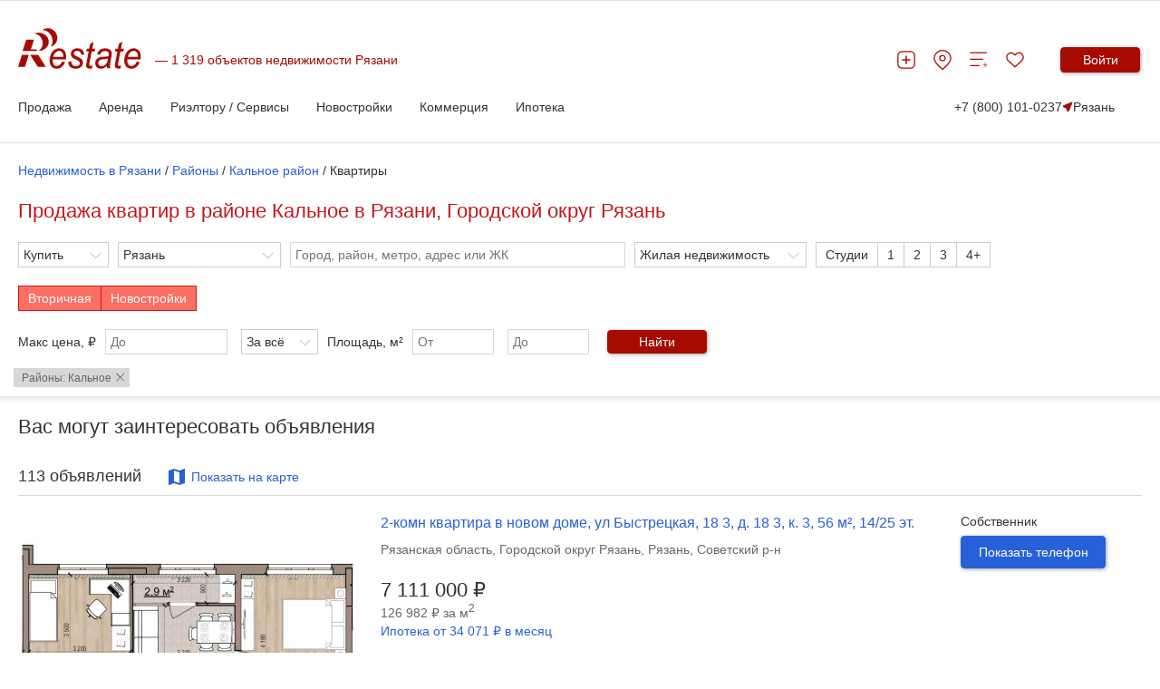

--- FILE ---
content_type: text/html; charset=utf-8
request_url: https://ryazan.restate.ru/kupit-kvartiru-rajon-kalnoe-ryazan/
body_size: 45909
content:
<!DOCTYPE html>
<html lang="ru">
<head>
    <meta charset="utf-8">
    <meta http-equiv="X-UA-Compatible" content="IE=edge">
    <meta name="viewport" content="width=device-width, initial-scale=1">
    <meta name="format-detection" content="telephone=no">
    
            <link rel="canonical" href="https://ryazan.restate.ru/kupit-kvartiru-rajon-kalnoe-ryazan/"/>    
    <meta http-equiv="Content-Type" content="text/html; charset=utf-8" />
    <meta name="title" content="🏢 Купить квартиру в районе Кальное в Рязани, продажа квартир  - 113 объявлений" />
<meta name="description" content="➜ 113 предложений по продаже квартир в районе Кальное в Рязани. Средняя площадь квартиры - 53.7м2. Актуальные предложения по продаже квартир от 980 000 руб." />
    <title>🏢 Купить квартиру в районе Кальное в Рязани, продажа квартир  - 113 объявлений</title>

    <link rel="icon" href="/favicon.svg" sizes="120x120" type="image/svg+xml">
    <link rel="apple-touch-icon" sizes="180x180" href="/apple-touch-icon.png">
    <link rel="icon" type="image/png" sizes="32x32" href="/favicon-32x32.png">
    <link rel="icon" type="image/png" sizes="16x16" href="/favicon-16x16.png">
    <link rel="manifest" href="/site.webmanifest">
    <meta name="msapplication-TileColor" content="#da532c">
    <meta name="theme-color" content="#ffffff">


        <link rel="stylesheet" href="/2021/css/plugins/swiper-bundle.min.css">

    
            <link rel="stylesheet" href="/2021/css/common2024.css?v=15">
    
    
    
    

    <meta name="yandex-verification" content="cb0b676f55f7e330" />
    <script data-cfasync="false">window.yaContextCb = window.yaContextCb || []</script>
    <script data-cfasync="false" src="https://yandex.ru/ads/system/context.js" async></script>
            <!-- Yandex.RTB R-A-478106-34 -->
        <script>
        window.yaContextCb.push(() => {
            Ya.Context.AdvManager.render({
                "blockId": "R-A-478106-34",
                "type": "fullscreen",
                "platform": "desktop"
            })
        })
        </script>
            <!-- Yandex.Metrika counter -->
<script type="text/javascript" >
   (function(m,e,t,r,i,k,a){m[i]=m[i]||function(){(m[i].a=m[i].a||[]).push(arguments)};
   m[i].l=1*new Date();
   for (var j = 0; j < document.scripts.length; j++) {if (document.scripts[j].src === r) { return; }}
   k=e.createElement(t),a=e.getElementsByTagName(t)[0],k.async=1,k.src=r,a.parentNode.insertBefore(k,a)})
   (window, document, "script", "https://mc.yandex.ru/metrika/tag.js", "ym");

   ym(18881956, "init", {
        clickmap:true,
        trackLinks:true,
        accurateTrackBounce:true,
        webvisor:true
   });
</script>
<noscript><div><img src="https://mc.yandex.ru/watch/18881956" style="position:absolute; left:-9999px;" alt="" /></div></noscript>
<!-- /Yandex.Metrika counter -->
<script>
new Image().src = "https://counter.yadro.ru/hit;Restate?r"+
escape(document.referrer)+((typeof(screen)=="undefined")?"":
";s"+screen.width+"*"+screen.height+"*"+(screen.colorDepth?
screen.colorDepth:screen.pixelDepth))+";u"+escape(document.URL)+
";h"+escape(document.title.substring(0,150))+
";"+Math.random();</script>

<!-- Yandex.RTB R-A-478106-38 -->
<script>
window.yaContextCb.push(() => {
    Ya.Context.AdvManager.render({
        "blockId": "R-A-478106-38",
        "type": "floorAd",
        "platform": "touch"
    })
})
</script>
    <meta name="robots" content="max-image-preview:large" />
    <script src="https://yatr.ru/s/init.js" strategy="afterInteractive" />

<meta property="og:title" content="🏢 Купить квартиру в районе Кальное в Рязани, продажа квартир - 113 объявлений" />
                 <meta property="og:url" content="https://ryazan.restate.ru/kupit-kvartiru-rajon-kalnoe-ryazan/" />
                 <meta property="og:image" content="https://restate.ru/img/logo_soc.jpg" />
</head>
<body>
<style>
    .locals_2r {
        /*height: 130px !important;*/
        display: block !important;
        flex-grow: 0;
        flex-shrink: 0;
    }
    /*.locals_2r img {
        height: 100%;
        object-fit: cover;
    }*/
    .locals_3radp {
        height: 640px !important;
        display: block !important;
        background-color: rgb(215, 215, 215);
    }
    @media(max-width: 767px) {
        .locals_3radp {
            height: 247px !important;
            display: block !important;
            background-color: rgb(215, 215, 215);
        }
    }
    #graph {
        height: 200px !important;
    }
    @media (min-width: 1024px){
        .locals_2r {
            display: none !important;
        }
    }

</style>

            <span id="rrbnr_brandingnewtop" style="" class="rrbnr rrbnr_brandingnewtop banner-container"></span><script>var scripted3d2c21991e3bef5e069713af9fa6ca = document.createElement("script"); scripted3d2c21991e3bef5e069713af9fa6ca.async=true; scripted3d2c21991e3bef5e069713af9fa6ca.src = "//tk.promit.ru/tr.php/tr/s/d97aacfc18369526747faa6a632271aa3069cdf8.js?gcf=RU&ref=*&r="+Math.random();var s0ed3d2c21991e3bef5e069713af9fa6ca = document.getElementsByTagName('script')[0];s0ed3d2c21991e3bef5e069713af9fa6ca.parentNode.insertBefore(scripted3d2c21991e3bef5e069713af9fa6ca, s0ed3d2c21991e3bef5e069713af9fa6ca);</script>

    
    <style>

        @media (min-width: 1024px){
            .rbnr_topad{
                display: none !important;
            }
        }




        .banner-container {
            display: block;
            width: 100%;
            margin: 0 auto;
            /*min-height: 12rem;*/
            max-height: 12rem;
            background-position: center;
            background-repeat: no-repeat;
            background-size: cover;
            text-align: center;
            z-index: 23 !important;
        }

        @media print, (min-width: 768px) {
            .banner-container {
                width: 100rem;
            }
        }

        .banner-container img {
            width: 100%;
            display: block;
            object-fit: cover;
            height: 100%;
        }
        .banner-container iframe {
            display: block;
            width: 100%;
            height: 100%
        }

        @media print, (min-width: 768px) {
            .banner-container img,
            .banner-container iframe {
                width: 100%;
            }
        }
        @media (max-width: 1024px){
            .rrbnr_brandingnewtop{
                display: none !important;
            }
        }
        .rrbnr_brandingnewtop iframe, .rrbnr_brandingnewtop img {
            width: 100%;
            max-width: 100%;
            margin: 0 auto;
        }

    </style>


<div class="content-wrp">

    <header class="h h--update h--with-sl-toolbar">
    <div class="h__container container">
        <div class="h__top-line">
            <div class="h__main">
                <button class="h__burger burger" aria-label="Мобильное меню"><span class="burger__line"></span><span class="burger__line"></span><span class="burger__line"></span></button><a class="h__logo-wrp" aria-label="На главную" href="/">
                    <svg class="h__logo" xmlns="http://www.w3.org/2000/svg" fill="none" viewBox="0 0 137 45" height="45" width="137">
                        <path fill="#A70B00" d="M48.8321 37.1322L52.1251 37.5027C51.6509 39.2861 50.5598 40.9853 48.8638 42.5943C47.1587 44.1968 45.1298 44.9999 42.7783 44.9999C41.3127 44.9999 39.9573 44.6293 38.7347 43.8911C37.5069 43.1443 36.5736 42.0623 35.928 40.6465C35.2892 39.2314 34.9728 37.6209 34.9728 35.8072C34.9728 33.4362 35.4681 31.1416 36.4679 28.9083C37.4745 26.6866 38.7725 25.035 40.3673 23.9465C41.9598 22.863 43.692 22.318 45.5496 22.318C47.9123 22.318 49.8001 23.1269 51.2159 24.733C52.634 26.3449 53.3355 28.5349 53.3355 31.3089C53.3355 32.3751 53.2525 33.4629 53.072 34.5802H38.4591C38.4138 35.0027 38.3919 35.3819 38.3919 35.7228C38.3919 37.7514 38.817 39.3006 39.6635 40.3768C40.5198 41.443 41.5687 41.9794 42.7942 41.9794C43.9563 41.9794 45.095 41.562 46.2164 40.7322C47.3369 39.9011 48.2144 38.7015 48.8321 37.1322ZM38.9998 31.7609H50.1369C50.1497 31.3795 50.1558 31.1077 50.1558 30.9463C50.1558 29.0914 49.7337 27.6699 48.8864 26.6866C48.0445 25.6968 46.9473 25.2016 45.6198 25.2016C44.1776 25.2016 42.8493 25.7516 41.6661 26.8387C40.4768 27.9287 39.5857 29.5672 38.9998 31.7609ZM55.8606 37.099L59.2405 36.8661C59.2405 37.9338 59.3961 38.8406 59.6943 39.5889C59.9881 40.3329 60.5415 40.9507 61.3457 41.4286C62.1477 41.903 63.0885 42.1444 64.1563 42.1444C65.6521 42.1444 66.7727 41.81 67.518 41.1648C68.2663 40.5095 68.6409 39.7324 68.6409 38.8493C68.6409 38.2106 68.4166 37.6072 67.9658 37.0348C67.5067 36.4639 66.3816 35.756 64.598 34.9212C62.8054 34.0799 61.6629 33.4917 61.1668 33.1543C60.3316 32.5899 59.7056 31.9375 59.279 31.1798C58.8592 30.4222 58.6485 29.5514 58.6485 28.5753C58.6485 26.8603 59.2616 25.389 60.5113 24.1606C61.7588 22.9373 63.5001 22.318 65.7465 22.318C68.2369 22.318 70.136 22.9546 71.4333 24.2089C72.7351 25.4726 73.4109 27.1314 73.4615 29.188L70.1518 29.4331C70.1005 28.1247 69.6776 27.0903 68.8878 26.329C68.0881 25.5656 66.9562 25.1857 65.5041 25.1857C64.3269 25.1857 63.4253 25.4791 62.7699 26.058C62.122 26.644 61.8026 27.2791 61.8026 27.9633C61.8026 28.6452 62.082 29.2471 62.6438 29.7597C63.0183 30.1187 63.9788 30.6601 65.5404 31.3939C68.1334 32.6194 69.7652 33.589 70.4342 34.2948C71.505 35.4244 72.0381 36.8078 72.0381 38.4254C72.0381 39.4952 71.7428 40.5556 71.1312 41.5886C70.5264 42.6195 69.6119 43.4514 68.3683 44.0721C67.1291 44.692 65.6672 44.9999 63.9871 44.9999C61.6961 44.9999 59.7449 44.3763 58.1373 43.1443C56.5312 41.903 55.7708 39.8881 55.8606 37.099ZM82.5772 41.5057L82.0169 44.532C81.2119 44.7641 80.4281 44.8802 79.6617 44.8802C78.3206 44.8802 77.2476 44.5169 76.4532 43.7909C75.8514 43.2488 75.5554 42.507 75.5554 41.5663C75.5554 41.0927 75.7094 39.9969 76.0402 38.274L78.4543 25.6759H75.7782L76.3211 22.8147H78.9927L80.0173 17.4802L83.888 14.9312L82.371 22.8147H85.6995L85.1408 25.6759H81.8304L79.5326 37.6714C79.2434 39.1881 79.1074 40.1015 79.1074 40.3999C79.1074 40.8418 79.2252 41.1698 79.451 41.4063C79.6806 41.6362 80.0536 41.7501 80.5807 41.7501C81.3267 41.7501 81.9965 41.6744 82.5772 41.5057ZM98.6859 41.81C97.5163 42.91 96.3911 43.7232 95.3038 44.2307C94.2262 44.749 93.0634 44.9991 91.8288 44.9991C89.9984 44.9991 88.5161 44.4131 87.3993 43.2344C86.2832 42.0536 85.7192 40.5463 85.7192 38.7094C85.7192 37.4926 85.9646 36.4221 86.4667 35.4914C86.9772 34.5572 87.647 33.8074 88.4814 33.2394C89.3173 32.6764 90.3367 32.2712 91.5494 32.0254C92.3083 31.8654 93.7505 31.7364 95.8754 31.6347C97.9935 31.5468 99.5196 31.2945 100.436 30.9037C100.701 29.8916 100.834 29.0561 100.834 28.3871C100.834 27.5322 100.552 26.8596 99.9711 26.3636C99.1888 25.6882 98.0441 25.3472 96.5361 25.3472C95.1158 25.3472 93.9544 25.6882 93.0536 26.3773C92.1489 27.0694 91.4958 28.0418 91.0812 29.3063L87.659 28.9804C88.3583 26.8308 89.4638 25.1835 90.9762 24.0359C92.4918 22.8926 94.3977 22.3166 96.706 22.3166C99.1631 22.3166 101.106 22.9603 102.532 24.2457C103.633 25.1929 104.182 26.4364 104.182 27.9611C104.182 29.1174 104.025 30.4568 103.713 31.9836L102.61 37.3823C102.258 39.098 102.088 40.4922 102.088 41.5649C102.088 42.2497 102.229 43.225 102.503 44.5118H99.0741C98.8913 43.8003 98.7629 42.9079 98.6859 41.81ZM99.9326 33.5213C99.469 33.7238 98.9555 33.8839 98.4103 33.9898C97.8727 34.098 96.962 34.2083 95.6919 34.3359C93.7324 34.5247 92.34 34.7677 91.5313 35.0611C90.7203 35.3523 90.1101 35.8209 89.6963 36.4632C89.2818 37.0983 89.0817 37.8055 89.0817 38.5826C89.0817 39.6199 89.4079 40.472 90.0595 41.1403C90.7104 41.8078 91.6453 42.1437 92.8595 42.1437C93.9801 42.1437 95.0591 41.8164 96.0921 41.1691C97.1236 40.5203 97.9384 39.6206 98.5326 38.46C99.1307 37.3095 99.5973 35.6543 99.9326 33.5213ZM114.49 41.5057L113.936 44.532C113.127 44.7641 112.346 44.8802 111.579 44.8802C110.24 44.8802 109.166 44.5169 108.369 43.7909C107.772 43.2488 107.466 42.507 107.466 41.5663C107.466 41.0927 107.632 39.9969 107.954 38.274L110.365 25.6759H107.691L108.231 22.8147H110.907L111.937 17.4802L115.803 14.9312L114.289 22.8147H117.614L117.054 25.6759H113.744L111.449 37.6714C111.162 39.1881 111.021 40.1015 111.021 40.3999C111.021 40.8418 111.135 41.1698 111.368 41.4063C111.595 41.6362 111.977 41.7501 112.498 41.7501C113.241 41.7501 113.91 41.6744 114.49 41.5057ZM131.797 37.1322L135.085 37.5027C134.613 39.2861 133.525 40.9853 131.831 42.5943C130.126 44.1968 128.097 44.9999 125.742 44.9999C124.278 44.9999 122.921 44.6293 121.697 43.8911C120.473 43.1443 119.541 42.0623 118.892 40.6465C118.255 39.2314 117.932 37.6209 117.932 35.8072C117.932 33.4362 118.436 31.1416 119.435 28.9083C120.443 26.6866 121.736 25.035 123.33 23.9465C124.922 22.863 126.657 22.318 128.51 22.318C130.872 22.318 132.766 23.1269 134.178 24.733C135.596 26.3449 136.298 28.5349 136.298 31.3089C136.298 32.3751 136.215 33.4629 136.037 34.5802H121.421C121.382 35.0027 121.353 35.3819 121.353 35.7228C121.353 37.7514 121.779 39.3006 122.628 40.3768C123.481 41.443 124.535 41.9794 125.76 41.9794C126.922 41.9794 128.055 41.562 129.177 40.7322C130.302 39.9011 131.174 38.7015 131.797 37.1322ZM121.967 31.7609H133.103C133.117 31.3795 133.12 31.1077 133.12 30.9463C133.12 29.0914 132.702 27.6699 131.853 26.6866C131.001 25.6968 129.912 25.2016 128.577 25.2016C127.138 25.2016 125.818 25.7516 124.629 26.8387C123.438 27.9287 122.554 29.5672 121.967 31.7609Z"></path>
                        <path fill="#A70B00" d="M21.8166 42.7787L13.3262 29.5037H22.2297L30.7171 42.7787H21.8166ZM4.96107 25.2425L9.00469 12.6047H17.6598L14.1704 23.5232H20.761V25.2425H4.96107ZM0 42.7787L4.24976 29.5037H11.9134L7.6689 42.7787H0Z" clip-rule="evenodd" fill-rule="evenodd"></path>
                        <path fill="#A70B00" d="M22.5204 4.88721C28.9117 4.88721 34.0993 9.44246 34.0993 15.0603C34.0993 20.5729 29.0974 25.0647 22.8565 25.2226C25.5756 23.207 27.3312 20.0517 27.3312 16.5107C27.3312 11.151 23.3224 6.67932 18.0154 5.68739C19.3965 5.17268 20.9173 4.88721 22.5204 4.88721Z" clip-rule="evenodd" fill-rule="evenodd"></path>
                        <path fill="#A70B00" d="M30.447 0.311803C35.9396 -1.08022 41.6498 2.31946 43.2046 7.90269C44.7322 13.3843 41.6815 18.9416 36.3731 20.4583C38.1491 17.8602 38.7774 14.3423 37.7919 10.8194C36.3097 5.4899 31.6355 1.91865 26.8021 2.09166C27.8486 1.27706 29.0802 0.66071 30.447 0.311803Z" clip-rule="evenodd" fill-rule="evenodd"></path>
                    </svg></a>
                <div class="h__logo-label-wrp"><span class="h__logo-label">1 319 объектов недвижимости Рязани</span></div>

                            </div>
            <div class="h__toolbar">
                <ul class="h__btns-wrp">
                    <li class="h__btns-item">
                        <a href="/add.html" class="h__btn" aria-label="Добавить объявление" title="Добавить объявление">
                            <svg class="h__btn-icon">
                                <use xlink:href="/img/icons2024.svg#headerPlus"></use>
                            </svg>
                        </a>
                    </li>
                    <li class="h__btns-item h__btns-item--hidden-lg"><a class="h__btn" href="tel:+7 (800) 101-0237" aria-label="Позвонить менеджеру">
                            <svg class="h__btn-icon">
                                <use xlink:href="/img/icons2024.svg#headerPhone"></use>
                            </svg></a></li>
                    <li class="h__btns-item h__btns-item--hidden-xs"><a class="h__btn" href="/map/" aria-label="Перейти на страницу поиска по карте" title="Перейти на страницу поиска по карте">
                            <svg class="h__btn-icon">
                                <use xlink:href="/img/icons2024.svg#headerPin"></use>
                            </svg></a></li>
                    <li class="h__btns-item h__btns-item--hidden-xs"><a class="h__btn h__btn--compare" href="https://www.restate.ru/compare/" aria-label="Перейти на страницу сравнения" title="Страница сравнения">
                            <svg class="h__btn-icon">
                                <use xlink:href="/img/icons2024.svg#headerCompare"></use>
                            </svg></a></li>
                    <li class="h__btns-item"><a class="h__btn h__btn--fav" href="https://www.restate.ru/user/bookmarks/" aria-label="Перейти на страницу избранного" title="Страница избранного">
                            <svg class="h__btn-icon">
                                <use xlink:href="/img/icons2024.svg#headerHeart"></use>
                            </svg></a></li>
                </ul>
                <div class="h__profile-wrp">
                    <button class="h__login-btn btn btn--red" data-popup-target="popup--login" aria-label="Войти в личный кабинет">Войти</button>
                </div>
            </div>
        </div>
                                        <nav class="h__menu-wrp">
            <ul class="h__menu">
    <li class="h__menu-item h-menu">
        <span class="h-menu__block-name">Продажа</span>
        <div class="h-menu__dropdown">
            <div class="h-menu__content container">
                <div class="h-menu__main">
                    <div class="h-menu__column">
                    <!--  <p class="h-menu__header">Аренда</p> -->
                        <ul class="h-menu__nav h-menu__nav--bold">
                          
                          <li><a class="link link--grey"
                                    href="https://ryazan.restate.ru/map/">Поиск по карте</a></li>  
                          <li><a class="link link--grey"
                                    href="https://ryazan.restate.ru/kupit-kvartiru-v-novostroyke-ryazan/">Квартиры
                                    в
                                    новостройках</a></li>
                            <li><a class="link link--grey"
                                    href="https://ryazan.restate.ru/kupit-kvartiru-vtorichka-ryazan/">Квартиры на
                                    вторичке</a></li>
                            <li><a class="link link--grey"
                                    href="https://ryazan.restate.ru/kupit-komnatu-ili-dolyu-ryazan/">Комнаты и доли</a>
                            </li>
                            <li><a class="link link--grey"
                                    href="https://ryazan.restate.ru/kupit-kvartiru-studiu-ryazan/">Студии</a>
                            </li>
                                <li><a class="link link--grey"
                                    href="https://ryazan.restate.ru/kupit-odnokomnatnuyu-kvartiru-ryazan/">1-комн. кв</a>
                            </li> 
                        </ul>
                    </div>
                    <div class="h-menu__column">
                      <!-- <p class="h-menu__header">Аренда</p>  -->
                        <ul class="h-menu__nav h-menu__nav--bold">
                      
                        <li><a class="link link--grey"
                                    href="https://ryazan.restate.ru/kupit-dvuhkomnatnuyu-kvartiru-ryazan/">2-комн. кв</a>
                            </li>
                           <li><a class="link link--grey"
                                    href="https://ryazan.restate.ru/kupit-tryohkomnatnuyu-kvartiru-ryazan/">3-комн. кв</a>
                            </li>
                           <li><a class="link link--grey"
                                    href="https://ryazan.restate.ru/kupit-dom-bez-posrednikov-ryazan/">Дома без посредников</a></li>
                           <li><a class="link link--grey"
                                    href="https://ryazan.restate.ru/kupit-dom-nedorogo-ryazan/">Недорогие дома</a></li>
                            <li><a class="link link--grey"
                                    href="https://ryazan.restate.ru/kupit-zemlya-ryazan/">Участки</a>
                            </li>
                          <li><a class="link link--grey" style="font-weight:bold;"
                                    href="https://ryazan.restate.ru/add.html">Продать</a>
                            </li>
                        </ul>
                    </div>
                             <div class="h-menu__part"><a href="https://offer.restate.ru" target="_blank"><img class="h-menu__part-img" src="https://www.restate.ru/attachment/baabd203d3068d7232dbe4f31325125cf47bf2ea/banner200300_2.png" alt=""></a></div>
                 
                </div>
           <!--      <div class="h-menu__toolbar"><a class="link link--grey" href="#">Доп. пункт меню 1</a><a
                        class="link link--grey" href="#">Доп. пункт меню 1</a><a class="link link--grey" href="#">Доп.
                        пункт меню 1</a>
                </div>  -->
            </div>
        </div> 
    </li>


  <li class="h__menu-item h-menu">
        <span class="h-menu__block-name">Аренда</span>
        <div class="h-menu__dropdown">
            <div class="h-menu__content container">
                <div class="h-menu__main">
                    <div class="h-menu__column">
                    <!--  <p class="h-menu__header">Аренда</p> -->
                        <ul class="h-menu__nav h-menu__nav--bold">
                         
                            <li><a class="link link--grey"
                                    href="https://ryazan.restate.ru/snyat-kvartiru-bez-posrednikov-ryazan/">Квартиры
                                    </a></li>
                               <li><a class="link link--grey"
                                    href="https://ryazan.restate.ru/snyat-kvartiru-posutochno-ryazan/">Квартиры посуточно
                                    </a></li>
                           
                           <li><a class="link link--grey"
                                    href="https://ryazan.restate.ru/snyat-kvartiru-studiu-ryazan/">Студии
                                    </a></li>
                              <li><a class="link link--grey"
                                    href="https://ryazan.restate.ru/snyat-odnokomnatnuyu-kvartiru-ryazan/">1-комн. кв</a></li> 
                       <li><a class="link link--grey"
                                    href="https://ryazan.restate.ru/snyat-dvuhkomnatnuyu-kvartiru-ryazan/">2-комн. кв</a></li>        
<li><a class="link link--grey"
                                    href="https://ryazan.restate.ru/snyat-tryohkomnatnuyu-kvartiru-ryazan/">3-комн. кв</a></li>     
                        </ul>
                    </div>
                    <div class="h-menu__column">
                      <!-- <p class="h-menu__header">Аренда</p>  -->
                       <ul class="h-menu__nav h-menu__nav--bold">
                                                           
                             
                                                                     
                              <li><a class="link link--grey"
                                    href="https://ryazan.restate.ru/snyat-komnatu-ryazan/">Комнаты</a></li>                           
                          <li><a class="link link--grey"
                                    href="https://ryazan.restate.ru/snyat-dom-bez-posrednikov-ryazan/">Дома</a></li>
                           
                           <li><a class="link link--grey" style="font-weight:bold;"
                                    href="https://ryazan.restate.ru/add.html">Сдать</a>
                            </li>
                          
                        </ul>
                    </div>
                             <div class="h-menu__part"><a href="https://offer.restate.ru" target="_blank"><img class="h-menu__part-img" src="https://www.restate.ru/attachment/baabd203d3068d7232dbe4f31325125cf47bf2ea/banner200300_2.png" alt=""></a></div>
                 
                </div>
           <!--      <div class="h-menu__toolbar"><a class="link link--grey" href="#">Доп. пункт меню 1</a><a
                        class="link link--grey" href="#">Доп. пункт меню 1</a><a class="link link--grey" href="#">Доп.
                        пункт меню 1</a>
                </div>  -->
            </div>
        </div> 
    </li>


    <li class="h__menu-item h-menu">
        <span class="h-menu__block-name">Риэлтору / Сервисы</span>
        <div class="h-menu__dropdown">
            <div class="h-menu__content container">
                <div class="h-menu__main">
                    <div class="h-menu__column">
                       <!--     <p class="h-menu__header">Аренда</p>  -->
                        <ul class="h-menu__nav h-menu__nav--bold">
                            <li><a class="link link--grey" href="/graph/">Индексы и графики цен</a></li>
                            <li><a class="link link--grey" href="https://www.restate.ru/kakdobavit.html">Как дать
                                    объявление</a></li>
                            <li><a class="link link--grey" href="https://www.restate.ru/tariffs.html">Тарифы и
                                    продвижение</a></li>
                            <li><a class="link link--grey" href="https://www.restate.ru/realtor.html">Возможности
                                    Restate.ru</a></li>
  
                        

                        </ul>
 
                    </div>
                    <div class="h-menu__column">
                     <!--     <p class="h-menu__header">Аренда</p> -->
                        <ul class="h-menu__nav h-menu__nav--bold">
                          
                            <li><a class="link link--grey" href="/mls/">Закрытая база объявлений</a></li>
                            <li><a class="link link--grey" href="https://www.restate.ru/archive/">Архивные данные</a></li>
   <li><a class="link link--grey" href="https://www.restate.ru/gazeta">Новости недвижимости</a>
                            </li>
  <li><a class="link link--grey" href="/company/type-agentstva/">Агентства недвижимости</a>
                            </li>
                            <li><a class="link link--grey" href="https://www.restate.ru/forum/">Отзывы и форум</a></li>
                           
                        </ul>
                    </div>
                          <div class="h-menu__part"><a href="https://offer.restate.ru" target="_blank"><img class="h-menu__part-img" src="https://www.restate.ru/attachment/baabd203d3068d7232dbe4f31325125cf47bf2ea/banner200300_2.png" alt=""></a></div>
                </div>
                <!--   <div class="h-menu__toolbar"><a class="link link--grey" href="#">Доп. пункт меню 1</a><a
                        class="link link--grey" href="#">Доп. пункт меню 1</a><a class="link link--grey" href="#">Доп.
                        пункт
                        меню 1</a>
                </div>  -->
            </div>
        </div>  
    </li>

    <li class="h__menu-item h-menu">
        <span class="h-menu__block-name">Новостройки</span>
        <div class="h-menu__dropdown">
            <div class="h-menu__content container">
                <div class="h-menu__main">
                    <div class="h-menu__column">
                 <!--       <p class="h-menu__header">Аренда</p> -->
                        <ul class="h-menu__nav h-menu__nav--bold">
                            <li><a class="link link--grey" href="/novostroy/">Жилые комплексы</a></li>
                            <li><a class="link link--grey" href="/novostroy/etap-sdannye/">Сданные новостройки</a></li>
                            <li><a class="link link--grey" href="/novostroy/otdelka-s-otdelkoy/">С отделкой / ремонтом</a></li>

                        </ul>
                    </div>
                    <div class="h-menu__column">
                   <!--        <p class="h-menu__header">Аренда</p>  -->
                        <ul class="h-menu__nav h-menu__nav--bold">
                                                      <li><a class="link link--grey" href="/novostroy/class-ekonom-klassa/">Жилые комплексы эконом</a></li>
                            <li><a class="link link--grey" href="/novostroy/class-komfort-klassa/">ЖК комфорт класса</a></li>
                            <li><a class="link link--grey" href="/company/type-zastroishchiki/">Застройщики</a></li>
                        </ul>
                    </div>
                              <div class="h-menu__part"><a href="https://offer.restate.ru" target="_blank"><img class="h-menu__part-img" src="https://www.restate.ru/attachment/baabd203d3068d7232dbe4f31325125cf47bf2ea/banner200300_2.png" alt=""></a></div>
                </div>
             <!--      <div class="h-menu__toolbar"><a class="link link--grey" href="#">Доп. пункт меню 1</a><a
                        class="link link--grey" href="#">Доп. пункт меню 1</a><a class="link link--grey" href="#">Доп.
                        пункт
                        меню 1</a>
                </div>   -->
            </div> 
        </div> 
    </li>

    <li class="h__menu-item h-menu">
        <span class="h-menu__block-name">Коммерция</span>
        <div class="h-menu__dropdown">
            <div class="h-menu__content container">
                <div class="h-menu__main">
                    <div class="h-menu__column">
                  <!--      <p class="h-menu__header">Аренда</p>  -->
                        <ul class="h-menu__nav h-menu__nav--bold">
                            <li><a class="link link--grey"
                                    href="https://ryazan.restate.ru/snyat-ofis-ryazan/">Аренда офиса</a></li>
                            <li><a class="link link--grey"
                                    href="https://ryazan.restate.ru/snyat-sklad-ryazan/">Аренда склада</a></li>
                            <li><a class="link link--grey"
                                    href="https://ryazan.restate.ru/snyat-torgovye-pomeshhenija-ryazan/">Аренда
                                    торговых
                                    помещений</a></li>
                        </ul>
                    </div>
                    <div class="h-menu__column">
              <!--               <p class="h-menu__header">Аренда</p>   -->
                        <ul class="h-menu__nav h-menu__nav--bold">
                            <li><a class="link link--grey"
                                    href="https://ryazan.restate.ru/kupit-kommercheskuju-nedvizhimost-ryazan/">Продажа
                                    коммерции</a>
                            </li>
                            <li><a class="link link--grey"
                                    href="https://ryazan.restate.ru/kupit-ofis-ryazan/">Продажа офиса</a></li>
                        </ul>
                    </div>
                             <div class="h-menu__part"><a href="https://offer.restate.ru" target="_blank"><img class="h-menu__part-img" src="https://www.restate.ru/attachment/baabd203d3068d7232dbe4f31325125cf47bf2ea/banner200300_2.png" alt=""></a></div>
                </div>
              <!--     <div class="h-menu__toolbar"><a class="link link--grey" href="#">Доп. пункт меню 1</a><a
                        class="link link--grey" href="#">Доп. пункт меню 1</a><a class="link link--grey" href="#">Доп.
                        пункт
                        меню 1</a>
                </div>  -->
            </div> 
        </div>
    </li>


    <li class="h__menu-item h-menu">
        <span class="h-menu__block-name">Ипотека</span>
        <div class="h-menu__dropdown">
            <div class="h-menu__content container">
                <div class="h-menu__main">
                    <div class="h-menu__column">
               <!--             <p class="h-menu__header">Аренда</p>  -->
                        <ul class="h-menu__nav h-menu__nav--bold">
                            <li><a class="link link--grey" href="/ipoteka/">Ипотечный калькулятор</a></li>
                            <li><a class="link link--grey" href="/ipoteka/ipoteka-na-novostrojku/">Ипотека на
                                    новостройки</a></li>
                            <li><a class="link link--grey"
                                    href="/ipoteka/ipoteka-na-kvartiru-na-vtorichnom-rynke/">Ипотека
                                    на вторичное жилье</a>
                            </li>
                        </ul>
                    </div>
                    <div class="h-menu__column">
               <!--          <p class="h-menu__header">Аренда</p>   -->
                        <ul class="h-menu__nav h-menu__nav--bold">
                           
                            <li><a class="link link--grey" href="/ipoteka/ipoteka-dlya-molodoj-semi/">Семейная
                                    ипотека</a>
                            </li>
                            <li><a class="link link--grey" href="/ipoteka/ipoteka-na-stroitelstvo-doma/">На
                                    строительство
                                    дома</a></li>
                                <li><a class="link link--grey" href="/ipoteka/banki-catalog/">Выбрать по банку</a></li>
                        </ul>
                    </div>
                           <div class="h-menu__part"><a href="https://offer.restate.ru" target="_blank"><img class="h-menu__part-img" src="https://www.restate.ru/attachment/baabd203d3068d7232dbe4f31325125cf47bf2ea/banner200300_2.png" alt=""></a></div>
                </div>
           <!--     <div class="h-menu__toolbar"><a class="link link--grey" href="#">Доп. пункт меню 1</a><a
                        class="link link--grey" href="#">Доп. пункт меню 1</a><a class="link link--grey" href="#">Доп.
                        пункт
                        меню 1</a>
                </div>   -->
            </div> 
        </div> 
    </li>

   

</ul>            <div class="h__additional">
                <a class="h__tel" href="tel:+7 (800) 101-0237">+7 (800) 101-0237</a>
                                    <div class="h__region-wrp">
                        <button class="h__region" data-popup-target="popup--regions" aria-label="Сменить регион">
                            <svg class="h__region-icon">
                                <use xlink:href="/img/icons2024.svg#headerMapArrow"></use>
                            </svg>Рязань                        </button>
                    </div>
                            </div>
        </nav>
        <div class="h__mobile-menu mm">
            <ul class="mm__list">
                <li class="mm__line">
                    <button class="mm__close-btn" aria-label="Закрыть мобильное меню">
                        <svg>
                            <use xlink:href="/img/icons2024.svg#headerClose"></use>
                        </svg>
                    </button>
                    <button class="h__region" data-popup-target="popup--regions" aria-label="Сменить регион">
                        <svg class="h__region-icon">
                            <use xlink:href="/img/icons2024.svg#headerMapArrow"></use>
                        </svg>Рязань                    </button>
                </li>
                <li class="mm__line">
                    <button class="mm__login-btn btn btn--red" data-popup-target="popup--login" aria-label="Войти в личый кабинет">Войти</button>
                </li>
                <div class="mm__logged-part"></div>
                <li class="mm__line mm__line--bordered"><a class="mm__link mm__link--with-icon" href="/add.html">
                        <svg class="mm__link-icon">
                            <use xlink:href="/img/icons2024.svg#headerPlus"></use>
                        </svg><span>Дать объявление</span></a></li>
                <li class="mm__line"><a class="mm__link" href="https://www.restate.ru/compare/">Перейти к сравнению </a></li>

                                                                <li class="mm__line"><a class="mm__link" href="/map/">Поик по карте</a></li>
<li class="mm__line"><a class="mm__link" href="/novostroy/">Новостройки</a></li>
<li class="mm__line"><a class="mm__link" href="https://ryazan.restate.ru/kupit-kvartiru-v-novostroyke-ryazan/">Квартиры в новостройках</a></li>
<li class="mm__line"><a class="mm__link" href="https://ryazan.restate.ru/kupit-kvartiru-vtorichka-ryazan/">Квартиры на вторичке</a></li>
<li class="mm__line"><a class="mm__link" href="https://ryazan.restate.ru/kupit-komnatu-ili-dolyu-ryazan/">Продажа комнат и долей</a></li>
<li class="mm__line"><a class="mm__link" href="https://ryazan.restate.ru/kupit-dom-ili-dachu-ryazan/">Продажа домов и дач</a></li>
<li class="mm__line"><a class="mm__link" href="https://ryazan.restate.ru/kupit-zemlya-ryazan/">Продажа участков</a></li>
<li class="mm__line"><a class="mm__link" href="https://ryazan.restate.ru/snyat-kvartiru-ryazan/">Аренда квартир</a></li>
<li class="mm__line"><a class="mm__link" href="/company/type-zastroishchiki/">Застройщики</a></li>
<li class="mm__line"><a class="mm__link" href="/company/type-agentstva/">Агентства</a></li>
<li class="mm__line"><a class="mm__link" href="/pro/">Каталог специалистов</a></li>
<li class="mm__line"><a class="mm__link" href="https://www.restate.ru/gazeta">Новости недвижимости</a></li>
<li class="mm__line"><a class="mm__link" href="/graph/">Графики и индексы цен</a></li>
<li class="mm__line"><a class="mm__link" href="/ipoteka/">Ипотечный калькулятор</a></li>            </ul>
        </div>
    </div>
</header>
<noindex>
    <div class="popup popup--regions">
        <div class="popup__win">
            <button class="popup__close-btn"></button>
            <p class="header-text header-text--h2">Выбрать город</p>
            <input class="input" type="text" name="region-search" placeholder="Выбрать название города">
            <div class="top-regions">
                <div class="top-regions__item">
                    <a rel="nofollow" class="link link--grey" href="https://msk.restate.ru/" data-region="2" data-action="https://www.restate.ru/podbor.html?region=2">Москва</a>
                    <span> и </span>
                    <a rel="nofollow" class="link link--grey" href="https://msk.restate.ru/" data-region="4" data-action="https://www.restate.ru/podbor.html?region=4">Московская область</a>
                </div>
                <div class="top-regions__item">
                    <a rel="nofollow" class="link link--grey" href="https://spb.restate.ru/" data-region="1" data-action="https://www.restate.ru/podbor.html?region=1">Санкт-Петербург</a>
                    <span> и </span>
                    <a rel="nofollow" class="link link--grey" href="https://spb.restate.ru/" data-region="3" data-action="https://www.restate.ru/podbor.html?region=3">Ленинградская область</a>
                </div>
            </div>
            <div class="region-list"></div>
        </div>
    </div>
</noindex>
<div class="popup popup--login">
    <div class="popup__win login">
        <button class="popup__close-btn"></button>
        <p class="login__header header-text header-text--h2">Вход на Restate.ru</p>
        <form class="login__form js-login-form" novalidate action="/login/">
            <label class="login__line"><span class="login__line-name">Email</span>
                <div class="login__line-input-wrp">
                    <input class="login__line-input input" type="email" name="login" placeholder="ivanov@restate.ru" required data-value-missing="Введите email" data-value-invalid="Введите корректный email">
                    <p class="login__error-text hidden"></p>
                </div>
            </label>
            <label class="login__line"><span class="login__line-name">Пароль</span>
                <div class="login__line-input-wrp">
                    <input class="login__line-input input" type="password" name="password" required data-value-missing="Введите пароль" autocomplete="off" data-value-invalid="Введите корректный пароль">
                    <p class="login__error-text hidden" id="login-error">Ошибка авторизации</p>
                </div>
            </label>
            <label class="login__line">
                <div class="login__line-name"></div>
                <button class="login__line-submit btn btn--green" data-wait="Минуту...">Войти</button><a class="login__forgot link" href="https://www.restate.ru/remindpass/">Забыли пароль</a>
            </label>
        </form>
                <div class="login__reg-wrp">
            <p class="login__sub-header">Ещё нет аккаунта?</p><a class="link" href="https://www.restate.ru/reg.html">Зарегистрироваться</a>
        </div>
    </div>
</div>
        <main>
        
<div class="search-list">
    <div class="container">
        <p class="search-list__breads breadcrumbs ind" itemscope="" itemtype="http://schema.org/BreadcrumbList">
                <span itemprop="itemListElement" itemscope="" itemtype="http://schema.org/ListItem">
                    <a itemprop="item" href="https://ryazan.restate.ru/">
                        <span itemprop="name">Недвижимость в Рязани</span>
                        <meta itemprop="position" content="1">
                    </a>
                </span> / 
                <span itemprop="itemListElement" itemscope="" itemtype="http://schema.org/ListItem">
                    <a itemprop="item" href="/rajon/">
                        <span itemprop="name">Районы</span>
                        <meta itemprop="position" content="2">
                    </a>
                </span> / 
                <span itemprop="itemListElement" itemscope="" itemtype="http://schema.org/ListItem">
                    <a itemprop="item" href="//ryazan.restate.ru/rajon-kalnoe/">
                        <span itemprop="name">Кальное район</span>
                        <meta itemprop="position" content="3">
                    </a>
                </span> / <span><span>Квартиры</span></span></p>                        <h1 class="search-list__header header-text header-text--h2 header-text--red">
            Продажа квартир в районе Кальное в Рязани, Городской округ Рязань        </h1>
                    </div>

    <div class="search-list__form slp-form">
    <div class="slp-form__header-wrp">
        <p class="slp-form__header">Уточнить поиск</p>
        <button class="slp-form__close-btn"></button>
    </div>
    <div class="slp-form__inner">
        <form action="/poisk/?fastsearch=1" class="slp-form__container container" name="searchForm" data-url="/poisk/?fastsearch=1" data-default-o="0" ref="searchForm" @change="updateLinks" data-region-def="60353">
            
            <div class="slp-form__line">
                <div class="slp-form__field slp-form__field--buy">
                    <div class="slp-form__select picker picker--single">
                        <select class="picker__select picker__select--dealid" name="dealid" v-model="dealid" @change="updateMobSelects">
                            <option value="2" selected>Купить</option>
                            <option value="3" >Арендовать</option>
                        </select>
                        <div class="picker__inner"></div>
                    </div>
                </div>


                                                    <div class="slp-form__field slp-form__field--city">
                        <div class="slp-form__select picker picker--single" data-search ref="regionEl">
                            <select class="picker__select" name="region" data-region-picker data-header @change="changeRegion">
                                <option data-action="//www.restate.ru/podbor.html?region=2" value="2">Москва</option>
                                <option data-action="//www.restate.ru/podbor.html?region=4" value="4">Московская область</option>
                                <option data-action="//www.restate.ru/podbor.html?region=1" value="1">Санкт-Петербург</option>
                                <option data-action="//www.restate.ru/podbor.html?region=3" value="3">Ленинградская область</option>
                                                            </select>
                            <div class="picker__inner"></div>
                        </div>
                    </div>
                
                <div class="slp-form__field slp-form__field--search">
                    <div class="slp-form__search-input input-search">
                        <input class="input-search__picked" type="hidden" name="input-search" value="districts_id:3582">
                        <input name="street" class="slp-form__input input input-search__input" type="text" placeholder="Город, район, метро, адрес или ЖК" autocomplete="off">
                        <div class="input-search__result" style="display:none;"></div>
                    </div>
                </div>
                <!-- object types -->
                <div class="slp-form__field slp-form__field--type">
                    <div class="slp-form__select picker picker--single">
                        <select class="picker__select" name="object" data-header ref="typeEl" @change="changeType">
                                                            <option data-header-link
                                        value="sareas-1"
                                        data-type="flat"
                                    selected>
                                    Жилая недвижимость                                </option>
                                                                    <option value="21"
                                            data-type="room"
                                        >
                                        Студия                                    </option>
                                                                    <option value="1"
                                            data-type="room"
                                        >
                                        1 комн.                                    </option>
                                                                    <option value="2"
                                            data-type="room"
                                        >
                                        2 комн.                                    </option>
                                                                    <option value="3"
                                            data-type="room"
                                        >
                                        3 комн.                                    </option>
                                                                    <option value="17"
                                            data-type="room"
                                        >
                                        4 комн. и более                                    </option>
                                                                    <option value="4"
                                            data-type="commerc"
                                        >
                                        Комната                                    </option>
                                                                    <option value="18"
                                            data-type="commerc"
                                        >
                                        Несколько комнат в одной квартире                                    </option>
                                                                    <option value="20"
                                            data-type="flatOld"
                                        >
                                        Квартира на вторичке                                    </option>
                                                                    <option value="5"
                                            data-type="flatNew"
                                        >
                                        Новостройки                                    </option>
                                                                    <option value="6"
                                            data-type="flatNew"
                                        >
                                        Квартира в строящемся доме                                    </option>
                                                                    <option value="7"
                                            data-type="flat"
                                        >
                                        Элитное жилье                                    </option>
                                                                                            <option data-header-link
                                        value="sareas-3"
                                        data-type="commerc"
                                    >
                                    Загородная недвижимость                                </option>
                                                                    <option value="12"
                                            data-type="commerc"
                                        >
                                        Дача, дом или коттедж                                    </option>
                                                                    <option value="11"
                                            data-type="land"
                                        >
                                        Земельный участок                                    </option>
                                                                                            <option data-header-link
                                        value="sareas-2"
                                        data-type="commerc"
                                    >
                                    Коммерческая недвижимость                                </option>
                                                                    <option value="8"
                                            data-type="commerc"
                                        >
                                        Офис                                    </option>
                                                                    <option value="9"
                                            data-type="commerc"
                                        >
                                        Склад                                    </option>
                                                                    <option value="13"
                                            data-type="commerc"
                                        >
                                        Отдельно стоящее здание                                    </option>
                                                                    <option value="14"
                                            data-type="commerc"
                                        >
                                        Производственное помещение                                    </option>
                                                                    <option value="15"
                                            data-type="commerc"
                                        >
                                        Торговая площадь                                    </option>
                                                                    <option value="16"
                                            data-type="commerc"
                                        >
                                        Помещение под кафе\ресторан                                    </option>
                                                                    <option value="10"
                                            data-type="commerc"
                                        >
                                        Гараж или место в паркинге                                    </option>
                                                                    <option value="19"
                                            data-type="commerc"
                                        >
                                        Помещение свободного назначения                                    </option>
                                                                                    </select>
                        <div class="picker__inner"></div>
                    </div>
                </div>
                <!-- object types -->

                <div class="slp-form__field" v-if="(type=='flat') || (type=='flatNew') || (type=='flatOld')">
                    <div class="checklist checklist--multi">
                                                                        <input class="checklist__input" type="hidden" name="roomsq" value="">
                        <div class="checklist__list">
                            <button class="checklist__item " data-value="0" type="button">Студии</button>
                            <button class="checklist__item " data-value="1" type="button">1</button>
                            <button class="checklist__item " data-value="2" type="button">2</button>
                            <button class="checklist__item " data-value="3" type="button">3</button>
                            <button class="checklist__item " data-value="4" type="button">4+</button>
                        </div>
                    </div>
                </div>
                <div class="slp-form__field" v-if="(type=='flat' || type=='room')">
                    <div class="checklist checklist--multi">
                                                                        <input class="checklist__input" type="hidden" name="age" value="1|2">
                        <div class="checklist__list">
                            <button class="checklist__item checklist__item--active" data-value="1" type="button">Вторичная</button>
                            <button class="checklist__item checklist__item--active" data-value="2" type="button">Новостройки</button>
                        </div>
                    </div>
                </div>
            </div>
            <div class="slp-form__line">
                <div class="slp-form__field slp-form__field--price">
                    <p class="slp-form__label">Макс цена, ₽</p>
                    <div class="slp-form__group">
                        <input class="slp-form__input slp-form__input--double input" type="text" name="price_to" placeholder="До" ref="priceText" v-if="!mobile || (mobile && priceType!=1)" value="">
                        <div class="slp-form__select slp-form__select--mobile-init slp-form__select--price picker picker--single" v-cloak v-if="(mobile && (dealid == 2) && priceType==1) || (mobile && type=='land' && priceType==1)">
                            <select class="picker__select" name="price_to">
                                <option value="">--</option>
                                <option value="1000000" >до 1 000 000</option>
                                <option value="1500000" >до 1 500 000</option>
                                <option value="2000000" >до 2 000 000</option>
                                <option value="2500000" >до 2 500 000</option>
                                <option value="3000000" >до 3 000 000</option>
                                <option value="3500000" >до 3 500 000</option>
                                <option value="4000000" >до 4 000 000</option>
                                <option value="4500000" >до 4 500 000</option>
                                <option value="5000000" >до 5 000 000</option>
                                <option value="6000000" >до 6 000 000</option>
                                <option value="7000000" >до 7 000 000</option>
                                <option value="8000000" >до 8 000 000</option>
                                <option value="9000000" >до 9 000 000</option>
                                <option value="10000000" >до 10 000 000</option>
                                <option value="12000000" >до 12 000 000</option>
                                <option value="15000000" >до 15 000 000</option>
                                <option value="20000000" >до 20 000 000</option>
                            </select>
                            <div class="picker__inner"></div>
                        </div>
                        <div class="slp-form__select slp-form__select--mobile-init slp-form__select--price picker picker--single" v-cloak v-if="mobile && (dealid == 3) && (type!='land') && (priceType==1)">
                            <select class="picker__select" name="price_to">
                                <option value="">--</option>
                                <option value="15000" >до 15 000</option>
                                <option value="20000" >до 20 000</option>
                                <option value="40000" >до 40 000</option>
                                <option value="100000" >до 100 000</option>
                            </select>
                            <div class="picker__inner"></div>
                        </div>
                        <div class="slp-form__select slp-form__select--square-type picker picker--single" ref="priceType">
                            <select class="picker__select picker__select--buy" name="pricetype" v-if="dealid==2" v-model="priceType">
                                <option value="1">За всё</option>
                                <option value="2" v-if="type!='land'" >За кв.м.</option>
                                <option value="3" v-if="type=='land'" >За сотку</option>
                            </select>
                            <select class="picker__select picker__select--rent" name="pricetype" v-if="dealid==3" v-model="priceType">
                                <option value="1">За всё</option>
                                <option value="3" v-if="type=='land'" >За сотку</option>
                                <option value="12" >В месяц</option>
                                <option value="13" >За сутки</option>
                            </select>
                            <div class="picker__inner"></div>
                        </div>
                    </div>
                </div>

                <div class="slp-form__field">
                    <p class="slp-form__label">
                        Площадь, <span v-if="type!='land'">м²</span><span v-if="type=='land'" v-cloak>сот.</span></p>
                    <div class="slp-form__group" v-if="!mobile">
                                                                                <input class="slp-form__input input" type="text" name="s_from" maxlength="7" placeholder="От"  value="" data-only-num>
                            <input class="slp-form__input input" type="text" name="s_to" maxlength="7" placeholder="До" value="" data-only-num>
                                            </div>
                    <div class="slp-form__select slp-form__select--mobile-init picker picker--single" v-if="mobile">
                        <select class="picker__select" name="s_from">
                            <option value="">--</option>
                            <option value="30" >от 30</option>
                            <option value="50" >от 50</option>
                            <option value="80" >от 80</option>
                            <option value="100" >от 100</option>
                        </select>
                        <div class="picker__inner"></div>
                    </div>
                </div>

                <div class="slp-form__field slp-form__field--large-form-link">
                    <a class="slp-form__extended-form-link link"
                       ref="moreLink" href="https://www.restate.ru/search.html?dealid=2&region=60353&frompodbor2021=1&input-search=districts_id:3582">
                        Расширенная форма
                    </a>
                </div>

                <div class="slp-form__field">
                    <button class="slp-form__submit-btn btn btn--red">Найти</button>
                </div>
            </div>

            <!-- tags -->
                        <div class="slp-form__tags tags-list">
                                                            <div class="tags-list__item">
                            <span>Районы: Кальное</span>
                            <i data-id="districts_id:3582" class="tags-list__item-delete"></i>
                        </div>
                                                </div>
            <!-- tags -->
        </form>
    </div>
</div>

    <div class="container">
        
        



        



    <div class="search-list__empty-wrp">
        <!-- <p class="search-result-header__count">
            Найдено недостаточно объявлений<br/><br/>
        </p> -->
        <p class="header-text header-text--h2">Вас могут заинтересовать объявления</p>
        <!-- <div class="search-list__empty-line">

            <span class="search-result-header__advert noprint"><span class="rbnr rbnr_button1" id="rbnr_button1"></span></span>
            <script>
                var script1679091c5a880faf6fb5e6087eb1b2dc = document.createElement("script");
                script1679091c5a880faf6fb5e6087eb1b2dc.async=true;
                script1679091c5a880faf6fb5e6087eb1b2dc.src = "//tk.promit.ru/tr.php/tr/s/967a8d165cd13da0b28239361c8c97fcc8d4c183.js?gcf=RU&g[]=1&rot[]=1&r="+Math.random();document.write(script1679091c5a880faf6fb5e6087eb1b2dc.outerHTML);
            </script>
        </div> -->
    </div>



<div class="search-result-header">
        <p class="search-result-header__count"><span>113</span> объявлений</p>
            <button class="search-result-header__filters" aria-label="Фильтры">
        <svg>
            <use xlink:href="/img/icons.svg?v=2#search"></use>
        </svg><span>Уточнить поиск</span>
    </button><a class="search-result-header__map link link--with-icon" href="https://ryazan.restate.ru/map/?object=1&price_from=&price_to=&pricetype=1&s_from=&s_to=&region=60353&area-region=&street=Кальное&r_from=&r_to=&locationinp=&districtinp=3582&metroinp=&regiondopinp=&pointinp=&railinp=&dealid=2&object=23"><span>Показать на карте</span></a>


</div>
    <div class="search-list__list">
    <div data-id="114847698"
     class="sri                                             ">
    <div class="sri__inner">
        <div class="sri__slider-wrp swiper-container">
            <a aria-label="2-комн квартира в новом доме, ул Быстрецкая, 18 3,  д. 18 3,  к. 3, 56 м², 14/25 эт." class="sri__slider swiper-wrapper" href="https://ryazan.restate.ru/obj/prodazha-dvuhkomnatnoy-novostroiki-ul-bystreckaya-18-3-114847698/" target="_blank">
                
                        <div class="sri__slide swiper-slide">
                            <img fetchPriority="high" alt="2-комн квартира в новом доме ул Быстрецкая, 18 3,  д. 18 3,  к. 3" title="2-комн квартира в новом доме ул Быстрецкая, 18 3,  д. 18 3,  к. 3" class="sri__slide-image" src="https://ryazan.restate.ru/uploads/26/01/13/v_176827461680160.jpg">
                        </div>
                        <div class="sri__slide swiper-slide">
                            <img loading="lazy" decoding="async" alt="2-комн квартира в новом доме ул Быстрецкая, 18 3,  д. 18 3,  к. 3" title="2-комн квартира в новом доме ул Быстрецкая, 18 3,  д. 18 3,  к. 3" class="sri__slide-image" src="https://ryazan.restate.ru/uploads/26/01/13/v_176827461664837.jpg">
                        </div>
                        <div class="sri__slide swiper-slide">
                            <img loading="lazy" decoding="async" alt="2-комн квартира в новом доме ул Быстрецкая, 18 3,  д. 18 3,  к. 3" title="2-комн квартира в новом доме ул Быстрецкая, 18 3,  д. 18 3,  к. 3" class="sri__slide-image" src="https://ryazan.restate.ru/uploads/26/01/13/v_176827461799061.jpg">
                        </div>
                        <div class="sri__slide swiper-slide">
                            <img loading="lazy" decoding="async" alt="2-комн квартира в новом доме ул Быстрецкая, 18 3,  д. 18 3,  к. 3" title="2-комн квартира в новом доме ул Быстрецкая, 18 3,  д. 18 3,  к. 3" class="sri__slide-image" src="https://ryazan.restate.ru/uploads/26/01/13/v_176827461752394.jpg">
                        </div>
                        <div class="sri__slide swiper-slide">
                            <img loading="lazy" decoding="async" alt="2-комн квартира в новом доме ул Быстрецкая, 18 3,  д. 18 3,  к. 3" title="2-комн квартира в новом доме ул Быстрецкая, 18 3,  д. 18 3,  к. 3" class="sri__slide-image" src="https://ryazan.restate.ru/uploads/26/01/13/v_176827461817281.jpg">
                        </div>
                        <div class="sri__slide swiper-slide">
                            <img loading="lazy" decoding="async" alt="2-комн квартира в новом доме ул Быстрецкая, 18 3,  д. 18 3,  к. 3" title="2-комн квартира в новом доме ул Быстрецкая, 18 3,  д. 18 3,  к. 3" class="sri__slide-image" src="https://ryazan.restate.ru/uploads/26/01/13/v_176827461832253.jpg">
                        </div>
                        <div class="sri__slide swiper-slide">
                            <img loading="lazy" decoding="async" alt="2-комн квартира в новом доме ул Быстрецкая, 18 3,  д. 18 3,  к. 3" title="2-комн квартира в новом доме ул Быстрецкая, 18 3,  д. 18 3,  к. 3" class="sri__slide-image" src="https://ryazan.restate.ru/uploads/26/01/13/v_176827461915419.jpg">
                        </div>
                        <div class="sri__slide swiper-slide">
                            <img loading="lazy" decoding="async" alt="2-комн квартира в новом доме ул Быстрецкая, 18 3,  д. 18 3,  к. 3" title="2-комн квартира в новом доме ул Быстрецкая, 18 3,  д. 18 3,  к. 3" class="sri__slide-image" src="https://ryazan.restate.ru/uploads/26/01/13/v_176827461991809.jpg">
                        </div>
                        <div class="sri__slide swiper-slide">
                            <img loading="lazy" decoding="async" alt="2-комн квартира в новом доме ул Быстрецкая, 18 3,  д. 18 3,  к. 3" title="2-комн квартира в новом доме ул Быстрецкая, 18 3,  д. 18 3,  к. 3" class="sri__slide-image" src="https://ryazan.restate.ru/uploads/26/01/13/v_176827462098220.jpg">
                        </div>
                        <div class="sri__slide swiper-slide">
                            <img loading="lazy" decoding="async" alt="2-комн квартира в новом доме ул Быстрецкая, 18 3,  д. 18 3,  к. 3" title="2-комн квартира в новом доме ул Быстрецкая, 18 3,  д. 18 3,  к. 3" class="sri__slide-image" src="https://ryazan.restate.ru/uploads/26/01/13/v_176827462077935.jpg">
                        </div>            </a>
            <button class="sri__slider-btn sri__slider-btn--prev" aria-label="Предыдущее фото"></button>
            <button class="sri__slider-btn sri__slider-btn--next" aria-label="Следующее фото"></button>
            <p class="sri__count"><span data-current-index="data-current-index">1</span>из 10</p>
        </div>
        <div class="sri__content-wrp">
            <a class="sri__common-link" aria-label="2-комн квартира в новом доме, ул Быстрецкая, 18 3,  д. 18 3,  к. 3, 56 м², 14/25 эт." href="https://ryazan.restate.ru/obj/prodazha-dvuhkomnatnoy-novostroiki-ul-bystreckaya-18-3-114847698/" target="_blank"></a>
            <div class="sri__content">
                <div class="sri__descr">
                    <p class="sri__header link">
                                                2-комн квартира в новом доме, ул Быстрецкая, 18 3,  д. 18 3,  к. 3, 56 м², 14/25 эт.                                                

                    </p>

                    <div class="sri__price-block">
                        <div class="sri__price-wrp">
                        <p class="sri__price">7 111 000  ₽ </p>
                                            </div>
                        <p class="sri__price-quality">
                            126 982 ₽ за м<sup>2</sup>                        </p>
                                                    
                            <a id="buy_with_a_mortgage_from_lists" target="_blank" class="sri__mortage link" href="https://ryazan.restate.ru/ipoteka/?object_id=114847698&objtype=1&type=1&price=7111000&first=20&age=30&target=calc&value=5.99" rel="nofollow">Ипотека от 34 071 ₽ в месяц</a>

                                            </div>

                    <div class="sri__area-wrp">
                        <div class="sri__area">
                            <a class="sri__area-link link link--grey" href="https://ryazanskaya-oblast.restate.ru/kupit-kvartiru-ryazanskaya-oblast/">Рязанская область</a>, <a class="sri__area-link link link--grey" href="https://ryazanskaya-oblast.restate.ru/gorodskoy-okrug-ryazan/kupit-kvartiru/">Городской округ Рязань</a>, <a class="sri__area-link link link--grey" href="https://ryazan.restate.ru/kupit-kvartiru-ryazan/">Рязань</a>, <a class="sri__area-link link link--grey" href="https://ryazan.restate.ru/kupit-kvartiru-rajon-sovetskiy-ryazan/">Советский р-н</a>                        </div>
                        <div class="sri__route">
                                                                                                            </div>
                    </div>

                    <div class="sri__descr-wrp">
                                                                            <div class="sri__descr-text"><p>Продается двухкомнатная квартира, 56.00  кв. м, жилая площадь 25.00  кв. м, 14 этаж из 25, тип дома: монолитный</p></div>
                                                <p class="sri__complex">
                            <a class="link" href="https://ryazan.restate.ru/novostroy/evroklass-7463.html" target="_blank">ЖК Еврокласс</a>                        </p>
                    </div>
                </div>

                                <div class="sri__contacts">
                                                            <p class="sri__contact-name">Собственник</p>
                    
                                                                                                        <button onclick="if (typeof yaCounter18881956 !== 'undefined') { yaCounter18881956.reachGoal('opened_the_phone_obj', {URL_opened_the_phone_obj: document.location.href}); }" class="sri__call btn btn--blue" id="opened_the_phone_obj">Показать телефон</button>


                                                        </div>
                            </div>
            <div class="sri__toolbar">
                <div class="sri__toolbar-inner">
                                        
                    <p class="sri__watched eye-counter">1</p>
                    <p class="sri__date">13.01</p>

                                        <div class="sri__icon-btns">
                        <a class="icon-btn icon-btn--write" aria-label="Написать автору" data-popup-target="popup--send-msg" data-input-values="{&quot;ad-id&quot;: &quot;114847698&quot;}">
                            <i class="icon-btn__icon"></i><span class="icon-btn__name">Написать</span>
                        </a>
                                                <a class="icon-btn icon-btn--fav " aria-label="Избранное" href="//www.restate.ru/user/bookmarks/" target="_blank" data-add-to-fav="" data-href="https://ryazan.restate.ru/obj/prodazha-dvuhkomnatnoy-novostroiki-ul-bystreckaya-18-3-114847698/" data-id="https://ryazan.restate.ru/obj/prodazha-dvuhkomnatnoy-novostroiki-ul-bystreckaya-18-3-114847698/" data-title="2-комн квартира в новом доме ул Быстрецкая, 18 3,  д. 18 3,  к. 3">
                            <i class="icon-btn__icon"></i><span class="icon-btn__name" data-success="В избранном">В избранное</span>
                        </a>
                        <a class="icon-btn icon-btn--compare" href="//www.restate.ru/compare/" aria-label="Сравнить" target="_blank" data-add-to-compare="" data-id="643587336" data-type="1" data-freg="1">
                            <i class="icon-btn__icon"></i><span class="icon-btn__name" data-success="В сравнении">В сравнение</span>
                        </a>
                    </div>
                                    </div>
                
                
                        <div class="sri__xs-toolbar">
                                                       <button  id="opened_the_phone_obj" class="sri__call sri__call--xs">Позвонить</button>
                        </div>

                                            </div>
        </div>
    </div>
</div><div data-id="18233446165"
     class="sri                                             ">
    <div class="sri__inner">
        <div class="sri__slider-wrp swiper-container">
            <a aria-label="3-комн квартира, ул Новоселов, 54,  д. 54, 66 м², 3/9 эт." class="sri__slider swiper-wrapper" href="https://ryazan.restate.ru/obj/prodazha-tryohkomnatnoy-kvartiri-ul-novoselov-54-18233446165/" target="_blank">
                
                        <div class="sri__slide swiper-slide">
                            <img loading="lazy" decoding="async" alt="3-комн квартира ул Новоселов, 54,  д. 54" title="3-комн квартира ул Новоселов, 54,  д. 54" class="sri__slide-image" src="https://ryazan.restate.ru/uploads/26/01/13/v_176832049537132.jpg">
                        </div>
                        <div class="sri__slide swiper-slide">
                            <img loading="lazy" decoding="async" alt="3-комн квартира ул Новоселов, 54,  д. 54" title="3-комн квартира ул Новоселов, 54,  д. 54" class="sri__slide-image" src="https://ryazan.restate.ru/uploads/26/01/13/v_176832049734659.jpg">
                        </div>
                        <div class="sri__slide swiper-slide">
                            <img loading="lazy" decoding="async" alt="3-комн квартира ул Новоселов, 54,  д. 54" title="3-комн квартира ул Новоселов, 54,  д. 54" class="sri__slide-image" src="https://ryazan.restate.ru/uploads/26/01/13/v_176832049715235.jpg">
                        </div>
                        <div class="sri__slide swiper-slide">
                            <img loading="lazy" decoding="async" alt="3-комн квартира ул Новоселов, 54,  д. 54" title="3-комн квартира ул Новоселов, 54,  д. 54" class="sri__slide-image" src="https://ryazan.restate.ru/uploads/26/01/13/v_176832049840791.jpg">
                        </div>
                        <div class="sri__slide swiper-slide">
                            <img loading="lazy" decoding="async" alt="3-комн квартира ул Новоселов, 54,  д. 54" title="3-комн квартира ул Новоселов, 54,  д. 54" class="sri__slide-image" src="https://ryazan.restate.ru/uploads/26/01/13/v_176832049917180.jpg">
                        </div>
                        <div class="sri__slide swiper-slide">
                            <img loading="lazy" decoding="async" alt="3-комн квартира ул Новоселов, 54,  д. 54" title="3-комн квартира ул Новоселов, 54,  д. 54" class="sri__slide-image" src="https://ryazan.restate.ru/uploads/26/01/13/v_176832050031402.jpg">
                        </div>
                        <div class="sri__slide swiper-slide">
                            <img loading="lazy" decoding="async" alt="3-комн квартира ул Новоселов, 54,  д. 54" title="3-комн квартира ул Новоселов, 54,  д. 54" class="sri__slide-image" src="https://ryazan.restate.ru/uploads/26/01/13/v_176832050115116.jpg">
                        </div>
                        <div class="sri__slide swiper-slide">
                            <img loading="lazy" decoding="async" alt="3-комн квартира ул Новоселов, 54,  д. 54" title="3-комн квартира ул Новоселов, 54,  д. 54" class="sri__slide-image" src="https://ryazan.restate.ru/uploads/26/01/13/v_176832050174870.jpg">
                        </div>
                        <div class="sri__slide swiper-slide">
                            <img loading="lazy" decoding="async" alt="3-комн квартира ул Новоселов, 54,  д. 54" title="3-комн квартира ул Новоселов, 54,  д. 54" class="sri__slide-image" src="https://ryazan.restate.ru/uploads/26/01/13/v_176832050272862.jpg">
                        </div>
                        <div class="sri__slide swiper-slide">
                            <img loading="lazy" decoding="async" alt="3-комн квартира ул Новоселов, 54,  д. 54" title="3-комн квартира ул Новоселов, 54,  д. 54" class="sri__slide-image" src="https://ryazan.restate.ru/uploads/26/01/13/v_176832050355336.jpg">
                        </div>            </a>
            <button class="sri__slider-btn sri__slider-btn--prev" aria-label="Предыдущее фото"></button>
            <button class="sri__slider-btn sri__slider-btn--next" aria-label="Следующее фото"></button>
            <p class="sri__count"><span data-current-index="data-current-index">1</span>из 10</p>
        </div>
        <div class="sri__content-wrp">
            <a class="sri__common-link" aria-label="3-комн квартира, ул Новоселов, 54,  д. 54, 66 м², 3/9 эт." href="https://ryazan.restate.ru/obj/prodazha-tryohkomnatnoy-kvartiri-ul-novoselov-54-18233446165/" target="_blank"></a>
            <div class="sri__content">
                <div class="sri__descr">
                    <p class="sri__header link">
                                                3-комн квартира, ул Новоселов, 54,  д. 54, 66 м², 3/9 эт.                                                

                    </p>

                    <div class="sri__price-block">
                        <div class="sri__price-wrp">
                        <p class="sri__price">4 500 000  ₽ </p>
                                            </div>
                        <p class="sri__price-quality">
                            68 182 ₽ за м<sup>2</sup>                        </p>
                                                    
                            <a id="buy_with_a_mortgage_from_lists" target="_blank" class="sri__mortage link" href="https://ryazan.restate.ru/ipoteka/?object_id=18233446165&objtype=8&type=4&price=4500000&first=20&age=30&target=calc&value=6" rel="nofollow">Ипотека от 21 584 ₽ в месяц</a>

                                            </div>

                    <div class="sri__area-wrp">
                        <div class="sri__area">
                            <a class="sri__area-link link link--grey" href="https://ryazanskaya-oblast.restate.ru/kupit-kvartiru-ryazanskaya-oblast/">Рязанская область</a>, <a class="sri__area-link link link--grey" href="https://ryazanskaya-oblast.restate.ru/gorodskoy-okrug-ryazan/kupit-kvartiru/">Городской округ Рязань</a>, <a class="sri__area-link link link--grey" href="https://ryazan.restate.ru/kupit-kvartiru-ryazan/">Рязань</a>, <a class="sri__area-link link link--grey" href="https://ryazan.restate.ru/kupit-kvartiru-rajon-oktyabrskiy-ryazan/">Октябрьский р-н</a>                        </div>
                        <div class="sri__route">
                                                                                                            </div>
                    </div>

                    <div class="sri__descr-wrp">
                                                                            <div class="sri__descr-text"><p>БЕЗ ТОРГА    Для тех, кто давно мечтает о просторной квартире для семьи — отличный вариант на ул. Новосёлов, 54.    Трёхкомнатная квартира на комфортном 3 этаже 5-этажного дома: без изнурительных подъёмов и при этом не первый уровень. Квартира тёплая,...</p></div>
                                                <p class="sri__complex">
                                                    </p>
                    </div>
                </div>

                                <div class="sri__contacts">
                                                            <p class="sri__contact-name">Полина</p>
                    
                                                                                                        <button onclick="if (typeof yaCounter18881956 !== 'undefined') { yaCounter18881956.reachGoal('opened_the_phone_obj', {URL_opened_the_phone_obj: document.location.href}); }" class="sri__call btn btn--blue" id="opened_the_phone_obj">Показать телефон</button>


                                                        </div>
                            </div>
            <div class="sri__toolbar">
                <div class="sri__toolbar-inner">
                                        
                    <p class="sri__watched eye-counter">1</p>
                    <p class="sri__date">14.01</p>

                                        <div class="sri__icon-btns">
                        <a class="icon-btn icon-btn--write" aria-label="Написать автору" data-popup-target="popup--send-msg" data-input-values="{&quot;ad-id&quot;: &quot;18233446165&quot;}">
                            <i class="icon-btn__icon"></i><span class="icon-btn__name">Написать</span>
                        </a>
                                                <a class="icon-btn icon-btn--fav " aria-label="Избранное" href="//www.restate.ru/user/bookmarks/" target="_blank" data-add-to-fav="" data-href="https://ryazan.restate.ru/obj/prodazha-tryohkomnatnoy-kvartiri-ul-novoselov-54-18233446165/" data-id="https://ryazan.restate.ru/obj/prodazha-tryohkomnatnoy-kvartiri-ul-novoselov-54-18233446165/" data-title="3-комн квартира ул Новоселов, 54,  д. 54">
                            <i class="icon-btn__icon"></i><span class="icon-btn__name" data-success="В избранном">В избранное</span>
                        </a>
                        <a class="icon-btn icon-btn--compare" href="//www.restate.ru/compare/" aria-label="Сравнить" target="_blank" data-add-to-compare="" data-id="644021361" data-type="8" data-freg="1">
                            <i class="icon-btn__icon"></i><span class="icon-btn__name" data-success="В сравнении">В сравнение</span>
                        </a>
                    </div>
                                    </div>
                
                
                        <div class="sri__xs-toolbar">
                                                       <button  id="opened_the_phone_obj" class="sri__call sri__call--xs">Позвонить</button>
                        </div>

                                            </div>
        </div>
    </div>
</div><div data-id="18233446130"
     class="sri                                             ">
    <div class="sri__inner">
        <div class="sri__slider-wrp swiper-container">
            <a aria-label="2-комн квартира, улица Халтурина, 4,  д. 4, 43 м², 4/5 эт." class="sri__slider swiper-wrapper" href="https://ryazan.restate.ru/obj/prodazha-dvuhkomnatnoy-kvartiri-ulica-xalturina-4-18233446130/" target="_blank">
                
                        <div class="sri__slide swiper-slide">
                            <img loading="lazy" decoding="async" alt="2-комн квартира улица Халтурина, 4,  д. 4" title="2-комн квартира улица Халтурина, 4,  д. 4" class="sri__slide-image" src="https://ryazan.restate.ru/uploads/26/01/13/v_176832035553306.jpg">
                        </div>
                        <div class="sri__slide swiper-slide">
                            <img loading="lazy" decoding="async" alt="2-комн квартира улица Халтурина, 4,  д. 4" title="2-комн квартира улица Халтурина, 4,  д. 4" class="sri__slide-image" src="https://ryazan.restate.ru/uploads/26/01/13/v_176832035532749.jpg">
                        </div>
                        <div class="sri__slide swiper-slide">
                            <img loading="lazy" decoding="async" alt="2-комн квартира улица Халтурина, 4,  д. 4" title="2-комн квартира улица Халтурина, 4,  д. 4" class="sri__slide-image" src="https://ryazan.restate.ru/uploads/26/01/13/v_176832035690495.jpg">
                        </div>
                        <div class="sri__slide swiper-slide">
                            <img loading="lazy" decoding="async" alt="2-комн квартира улица Халтурина, 4,  д. 4" title="2-комн квартира улица Халтурина, 4,  д. 4" class="sri__slide-image" src="https://ryazan.restate.ru/uploads/26/01/13/v_176832035678528.jpg">
                        </div>
                        <div class="sri__slide swiper-slide">
                            <img loading="lazy" decoding="async" alt="2-комн квартира улица Халтурина, 4,  д. 4" title="2-комн квартира улица Халтурина, 4,  д. 4" class="sri__slide-image" src="https://ryazan.restate.ru/uploads/26/01/13/v_176832035741988.jpg">
                        </div>
                        <div class="sri__slide swiper-slide">
                            <img loading="lazy" decoding="async" alt="2-комн квартира улица Халтурина, 4,  д. 4" title="2-комн квартира улица Халтурина, 4,  д. 4" class="sri__slide-image" src="https://ryazan.restate.ru/uploads/26/01/13/v_176832035796439.jpg">
                        </div>
                        <div class="sri__slide swiper-slide">
                            <img loading="lazy" decoding="async" alt="2-комн квартира улица Халтурина, 4,  д. 4" title="2-комн квартира улица Халтурина, 4,  д. 4" class="sri__slide-image" src="https://ryazan.restate.ru/uploads/26/01/13/v_17683203588592.jpg">
                        </div>
                        <div class="sri__slide swiper-slide">
                            <img loading="lazy" decoding="async" alt="2-комн квартира улица Халтурина, 4,  д. 4" title="2-комн квартира улица Халтурина, 4,  д. 4" class="sri__slide-image" src="https://ryazan.restate.ru/uploads/26/01/13/v_176832035869689.jpg">
                        </div>
                        <div class="sri__slide swiper-slide">
                            <img loading="lazy" decoding="async" alt="2-комн квартира улица Халтурина, 4,  д. 4" title="2-комн квартира улица Халтурина, 4,  д. 4" class="sri__slide-image" src="https://ryazan.restate.ru/uploads/26/01/13/v_176832035931086.jpg">
                        </div>
                        <div class="sri__slide swiper-slide">
                            <img loading="lazy" decoding="async" alt="2-комн квартира улица Халтурина, 4,  д. 4" title="2-комн квартира улица Халтурина, 4,  д. 4" class="sri__slide-image" src="https://ryazan.restate.ru/uploads/26/01/13/v_176832035950223.jpg">
                        </div>            </a>
            <button class="sri__slider-btn sri__slider-btn--prev" aria-label="Предыдущее фото"></button>
            <button class="sri__slider-btn sri__slider-btn--next" aria-label="Следующее фото"></button>
            <p class="sri__count"><span data-current-index="data-current-index">1</span>из 10</p>
        </div>
        <div class="sri__content-wrp">
            <a class="sri__common-link" aria-label="2-комн квартира, улица Халтурина, 4,  д. 4, 43 м², 4/5 эт." href="https://ryazan.restate.ru/obj/prodazha-dvuhkomnatnoy-kvartiri-ulica-xalturina-4-18233446130/" target="_blank"></a>
            <div class="sri__content">
                <div class="sri__descr">
                    <p class="sri__header link">
                                                2-комн квартира, улица Халтурина, 4,  д. 4, 43 м², 4/5 эт.                                                

                    </p>

                    <div class="sri__price-block">
                        <div class="sri__price-wrp">
                        <p class="sri__price">3 450 000  ₽ </p>
                                            </div>
                        <p class="sri__price-quality">
                            80 233 ₽ за м<sup>2</sup>                        </p>
                                                    
                            <a id="buy_with_a_mortgage_from_lists" target="_blank" class="sri__mortage link" href="https://ryazan.restate.ru/ipoteka/?object_id=18233446130&objtype=8&type=4&price=3450000&first=20&age=30&target=calc&value=6" rel="nofollow">Ипотека от 16 548 ₽ в месяц</a>

                                            </div>

                    <div class="sri__area-wrp">
                        <div class="sri__area">
                            <a class="sri__area-link link link--grey" href="https://ryazanskaya-oblast.restate.ru/kupit-kvartiru-ryazanskaya-oblast/">Рязанская область</a>, <a class="sri__area-link link link--grey" href="https://ryazanskaya-oblast.restate.ru/gorodskoy-okrug-ryazan/kupit-kvartiru/">Городской округ Рязань</a>, <a class="sri__area-link link link--grey" href="https://ryazan.restate.ru/kupit-kvartiru-ryazan/">Рязань</a>, <a class="sri__area-link link link--grey" href="https://ryazan.restate.ru/kupit-kvartiru-rajon-oktyabrskiy-ryazan/">Октябрьский р-н</a>                        </div>
                        <div class="sri__route">
                                                                                                            </div>
                    </div>

                    <div class="sri__descr-wrp">
                                                                            <div class="sri__descr-text"><p>Сообщите специалисту номер объекта!Предлагаемая к рассмотрению двухкомнатная квартира, расположенная в непосредственной близости от Строительного колледжа, представляет собой объект недвижимости с уникальными характеристиками и высокой функциональностью. Архитектурные...</p></div>
                                                <p class="sri__complex">
                                                    </p>
                    </div>
                </div>

                                <div class="sri__contacts">
                                                            <p class="sri__contact-name">Ирина Орлова</p>
                    
                                                                                                        <button onclick="if (typeof yaCounter18881956 !== 'undefined') { yaCounter18881956.reachGoal('opened_the_phone_obj', {URL_opened_the_phone_obj: document.location.href}); }" class="sri__call btn btn--blue" id="opened_the_phone_obj">Показать телефон</button>


                                                        </div>
                            </div>
            <div class="sri__toolbar">
                <div class="sri__toolbar-inner">
                                        
                    <p class="sri__watched eye-counter">1</p>
                    <p class="sri__date">13.01</p>

                                        <div class="sri__icon-btns">
                        <a class="icon-btn icon-btn--write" aria-label="Написать автору" data-popup-target="popup--send-msg" data-input-values="{&quot;ad-id&quot;: &quot;18233446130&quot;}">
                            <i class="icon-btn__icon"></i><span class="icon-btn__name">Написать</span>
                        </a>
                                                <a class="icon-btn icon-btn--fav " aria-label="Избранное" href="//www.restate.ru/user/bookmarks/" target="_blank" data-add-to-fav="" data-href="https://ryazan.restate.ru/obj/prodazha-dvuhkomnatnoy-kvartiri-ulica-xalturina-4-18233446130/" data-id="https://ryazan.restate.ru/obj/prodazha-dvuhkomnatnoy-kvartiri-ulica-xalturina-4-18233446130/" data-title="2-комн квартира улица Халтурина, 4,  д. 4">
                            <i class="icon-btn__icon"></i><span class="icon-btn__name" data-success="В избранном">В избранное</span>
                        </a>
                        <a class="icon-btn icon-btn--compare" href="//www.restate.ru/compare/" aria-label="Сравнить" target="_blank" data-add-to-compare="" data-id="644019245" data-type="8" data-freg="1">
                            <i class="icon-btn__icon"></i><span class="icon-btn__name" data-success="В сравнении">В сравнение</span>
                        </a>
                    </div>
                                    </div>
                
                
                        <div class="sri__xs-toolbar">
                                                       <button  id="opened_the_phone_obj" class="sri__call sri__call--xs">Позвонить</button>
                        </div>

                                            </div>
        </div>
    </div>
</div><div data-id="114848526"
     class="sri                                             ">
    <div class="sri__inner">
        <div class="sri__slider-wrp swiper-container">
            <a aria-label="3-комн квартира в новом доме, ул Гражданская, 19б,  д. 19б, 104 м², 7/16 эт." class="sri__slider swiper-wrapper" href="https://ryazan.restate.ru/obj/prodazha-tryohkomnatnoy-novostroiki-ul-grazhdanskaya-19b-114848526/" target="_blank">
                
                        <div class="sri__slide swiper-slide">
                            <img loading="lazy" decoding="async" alt="3-комн квартира в новом доме ул Гражданская, 19б,  д. 19б" title="3-комн квартира в новом доме ул Гражданская, 19б,  д. 19б" class="sri__slide-image" src="https://ryazan.restate.ru/uploads/26/01/13/v_176829709761705.jpg">
                        </div>
                        <div class="sri__slide swiper-slide">
                            <img loading="lazy" decoding="async" alt="3-комн квартира в новом доме ул Гражданская, 19б,  д. 19б" title="3-комн квартира в новом доме ул Гражданская, 19б,  д. 19б" class="sri__slide-image" src="https://ryazan.restate.ru/uploads/26/01/13/v_176829709766192.jpg">
                        </div>
                        <div class="sri__slide swiper-slide">
                            <img loading="lazy" decoding="async" alt="3-комн квартира в новом доме ул Гражданская, 19б,  д. 19б" title="3-комн квартира в новом доме ул Гражданская, 19б,  д. 19б" class="sri__slide-image" src="https://ryazan.restate.ru/uploads/26/01/13/v_176829709834316.jpg">
                        </div>
                        <div class="sri__slide swiper-slide">
                            <img loading="lazy" decoding="async" alt="3-комн квартира в новом доме ул Гражданская, 19б,  д. 19б" title="3-комн квартира в новом доме ул Гражданская, 19б,  д. 19б" class="sri__slide-image" src="https://ryazan.restate.ru/uploads/26/01/13/v_176829709810972.jpg">
                        </div>
                        <div class="sri__slide swiper-slide">
                            <img loading="lazy" decoding="async" alt="3-комн квартира в новом доме ул Гражданская, 19б,  д. 19б" title="3-комн квартира в новом доме ул Гражданская, 19б,  д. 19б" class="sri__slide-image" src="https://ryazan.restate.ru/uploads/26/01/13/v_176829709817063.jpg">
                        </div>
                        <div class="sri__slide swiper-slide">
                            <img loading="lazy" decoding="async" alt="3-комн квартира в новом доме ул Гражданская, 19б,  д. 19б" title="3-комн квартира в новом доме ул Гражданская, 19б,  д. 19б" class="sri__slide-image" src="https://ryazan.restate.ru/uploads/26/01/13/v_176829709951885.jpg">
                        </div>
                        <div class="sri__slide swiper-slide">
                            <img loading="lazy" decoding="async" alt="3-комн квартира в новом доме ул Гражданская, 19б,  д. 19б" title="3-комн квартира в новом доме ул Гражданская, 19б,  д. 19б" class="sri__slide-image" src="https://ryazan.restate.ru/uploads/26/01/13/v_176829709977729.jpg">
                        </div>
                        <div class="sri__slide swiper-slide">
                            <img loading="lazy" decoding="async" alt="3-комн квартира в новом доме ул Гражданская, 19б,  д. 19б" title="3-комн квартира в новом доме ул Гражданская, 19б,  д. 19б" class="sri__slide-image" src="https://ryazan.restate.ru/uploads/26/01/13/v_176829710053714.jpg">
                        </div>
                        <div class="sri__slide swiper-slide">
                            <img loading="lazy" decoding="async" alt="3-комн квартира в новом доме ул Гражданская, 19б,  д. 19б" title="3-комн квартира в новом доме ул Гражданская, 19б,  д. 19б" class="sri__slide-image" src="https://ryazan.restate.ru/uploads/26/01/13/v_176829710017066.jpg">
                        </div>
                        <div class="sri__slide swiper-slide">
                            <img loading="lazy" decoding="async" alt="3-комн квартира в новом доме ул Гражданская, 19б,  д. 19б" title="3-комн квартира в новом доме ул Гражданская, 19б,  д. 19б" class="sri__slide-image" src="https://ryazan.restate.ru/uploads/26/01/13/v_176829710139771.jpg">
                        </div>            </a>
            <button class="sri__slider-btn sri__slider-btn--prev" aria-label="Предыдущее фото"></button>
            <button class="sri__slider-btn sri__slider-btn--next" aria-label="Следующее фото"></button>
            <p class="sri__count"><span data-current-index="data-current-index">1</span>из 10</p>
        </div>
        <div class="sri__content-wrp">
            <a class="sri__common-link" aria-label="3-комн квартира в новом доме, ул Гражданская, 19б,  д. 19б, 104 м², 7/16 эт." href="https://ryazan.restate.ru/obj/prodazha-tryohkomnatnoy-novostroiki-ul-grazhdanskaya-19b-114848526/" target="_blank"></a>
            <div class="sri__content">
                <div class="sri__descr">
                    <p class="sri__header link">
                                                3-комн квартира в новом доме, ул Гражданская, 19б,  д. 19б, 104 м², 7/16 эт.                                                

                    </p>

                    <div class="sri__price-block">
                        <div class="sri__price-wrp">
                        <p class="sri__price">18 298 200  ₽ </p>
                                            </div>
                        <p class="sri__price-quality">
                            175 944 ₽ за м<sup>2</sup>                        </p>
                                                    
                            <a id="buy_with_a_mortgage_from_lists" target="_blank" class="sri__mortage link" href="https://ryazan.restate.ru/ipoteka/?object_id=114848526&objtype=1&type=1&price=18298200&first=20&age=30&target=calc&value=7" rel="nofollow">Ипотека от 97 391 ₽ в месяц</a>

                                            </div>

                    <div class="sri__area-wrp">
                        <div class="sri__area">
                            <a class="sri__area-link link link--grey" href="https://ryazanskaya-oblast.restate.ru/kupit-kvartiru-ryazanskaya-oblast/">Рязанская область</a>, <a class="sri__area-link link link--grey" href="https://ryazanskaya-oblast.restate.ru/gorodskoy-okrug-ryazan/kupit-kvartiru/">Городской округ Рязань</a>, <a class="sri__area-link link link--grey" href="https://ryazan.restate.ru/kupit-kvartiru-ryazan/">Рязань</a>, <a class="sri__area-link link link--grey" href="https://ryazan.restate.ru/kupit-kvartiru-rajon-sovetskiy-ryazan/">Советский р-н</a>                        </div>
                        <div class="sri__route">
                                                                                                            </div>
                    </div>

                    <div class="sri__descr-wrp">
                                                                            <div class="sri__descr-text"><p>Продается трехкомнатная квартира, 104.00  кв. м, 7 этаж из 16</p></div>
                                                <p class="sri__complex">
                            <a class="link" href="https://ryazan.restate.ru/novostroy/gollandiya-7447.html" target="_blank">ЖК Голландия</a>                        </p>
                    </div>
                </div>

                                <div class="sri__contacts">
                                                            <p class="sri__contact-name">ИСГ «МАРМАКС»</p>
                    
                                                                                                        <button onclick="if (typeof yaCounter18881956 !== 'undefined') { yaCounter18881956.reachGoal('opened_the_phone_obj', {URL_opened_the_phone_obj: document.location.href}); }" class="sri__call btn btn--blue" id="opened_the_phone_obj">Показать телефон</button>


                                                        </div>
                            </div>
            <div class="sri__toolbar">
                <div class="sri__toolbar-inner">
                                        
                    <p class="sri__watched eye-counter">1</p>
                    <p class="sri__date">13.01</p>

                                        <div class="sri__icon-btns">
                        <a class="icon-btn icon-btn--write" aria-label="Написать автору" data-popup-target="popup--send-msg" data-input-values="{&quot;ad-id&quot;: &quot;114848526&quot;}">
                            <i class="icon-btn__icon"></i><span class="icon-btn__name">Написать</span>
                        </a>
                                                <a class="icon-btn icon-btn--fav " aria-label="Избранное" href="//www.restate.ru/user/bookmarks/" target="_blank" data-add-to-fav="" data-href="https://ryazan.restate.ru/obj/prodazha-tryohkomnatnoy-novostroiki-ul-grazhdanskaya-19b-114848526/" data-id="https://ryazan.restate.ru/obj/prodazha-tryohkomnatnoy-novostroiki-ul-grazhdanskaya-19b-114848526/" data-title="3-комн квартира в новом доме ул Гражданская, 19б,  д. 19б">
                            <i class="icon-btn__icon"></i><span class="icon-btn__name" data-success="В избранном">В избранное</span>
                        </a>
                        <a class="icon-btn icon-btn--compare" href="//www.restate.ru/compare/" aria-label="Сравнить" target="_blank" data-add-to-compare="" data-id="643815215" data-type="1" data-freg="1">
                            <i class="icon-btn__icon"></i><span class="icon-btn__name" data-success="В сравнении">В сравнение</span>
                        </a>
                    </div>
                                    </div>
                
                
                        <div class="sri__xs-toolbar">
                                                       <button  id="opened_the_phone_obj" class="sri__call sri__call--xs">Позвонить</button>
                        </div>

                                            </div>
        </div>
    </div>
</div><div data-id="18233446163"
     class="sri                                             ">
    <div class="sri__inner">
        <div class="sri__slider-wrp swiper-container">
            <a aria-label="3-комн квартира, ул Березовая, 1,  д. 1, 60 м², 8/9 эт." class="sri__slider swiper-wrapper" href="https://ryazan.restate.ru/obj/prodazha-tryohkomnatnoy-kvartiri-ul-berezovaya-1-18233446163/" target="_blank">
                
                        <div class="sri__slide swiper-slide">
                            <img loading="lazy" decoding="async" alt="3-комн квартира ул Березовая, 1,  д. 1" title="3-комн квартира ул Березовая, 1,  д. 1" class="sri__slide-image" src="https://ryazan.restate.ru/uploads/26/01/13/v_176832049547824.jpg">
                        </div>
                        <div class="sri__slide swiper-slide">
                            <img loading="lazy" decoding="async" alt="3-комн квартира ул Березовая, 1,  д. 1" title="3-комн квартира ул Березовая, 1,  д. 1" class="sri__slide-image" src="https://ryazan.restate.ru/uploads/26/01/13/v_176832049673907.jpg">
                        </div>
                        <div class="sri__slide swiper-slide">
                            <img loading="lazy" decoding="async" alt="3-комн квартира ул Березовая, 1,  д. 1" title="3-комн квартира ул Березовая, 1,  д. 1" class="sri__slide-image" src="https://ryazan.restate.ru/uploads/26/01/13/v_176832049747310.jpg">
                        </div>
                        <div class="sri__slide swiper-slide">
                            <img loading="lazy" decoding="async" alt="3-комн квартира ул Березовая, 1,  д. 1" title="3-комн квартира ул Березовая, 1,  д. 1" class="sri__slide-image" src="https://ryazan.restate.ru/uploads/26/01/13/v_176832049853696.jpg">
                        </div>
                        <div class="sri__slide swiper-slide">
                            <img loading="lazy" decoding="async" alt="3-комн квартира ул Березовая, 1,  д. 1" title="3-комн квартира ул Березовая, 1,  д. 1" class="sri__slide-image" src="https://ryazan.restate.ru/uploads/26/01/13/v_176832049963550.jpg">
                        </div>
                        <div class="sri__slide swiper-slide">
                            <img loading="lazy" decoding="async" alt="3-комн квартира ул Березовая, 1,  д. 1" title="3-комн квартира ул Березовая, 1,  д. 1" class="sri__slide-image" src="https://ryazan.restate.ru/uploads/26/01/13/v_176832049921455.jpg">
                        </div>
                        <div class="sri__slide swiper-slide">
                            <img loading="lazy" decoding="async" alt="3-комн квартира ул Березовая, 1,  д. 1" title="3-комн квартира ул Березовая, 1,  д. 1" class="sri__slide-image" src="https://ryazan.restate.ru/uploads/26/01/13/v_176832050090145.jpg">
                        </div>
                        <div class="sri__slide swiper-slide">
                            <img loading="lazy" decoding="async" alt="3-комн квартира ул Березовая, 1,  д. 1" title="3-комн квартира ул Березовая, 1,  д. 1" class="sri__slide-image" src="https://ryazan.restate.ru/uploads/26/01/13/v_176832050186551.jpg">
                        </div>
                        <div class="sri__slide swiper-slide">
                            <img loading="lazy" decoding="async" alt="3-комн квартира ул Березовая, 1,  д. 1" title="3-комн квартира ул Березовая, 1,  д. 1" class="sri__slide-image" src="https://ryazan.restate.ru/uploads/26/01/13/v_176832050183123.jpg">
                        </div>
                        <div class="sri__slide swiper-slide">
                            <img loading="lazy" decoding="async" alt="3-комн квартира ул Березовая, 1,  д. 1" title="3-комн квартира ул Березовая, 1,  д. 1" class="sri__slide-image" src="https://ryazan.restate.ru/uploads/26/01/13/v_176832050259928.jpg">
                        </div>            </a>
            <button class="sri__slider-btn sri__slider-btn--prev" aria-label="Предыдущее фото"></button>
            <button class="sri__slider-btn sri__slider-btn--next" aria-label="Следующее фото"></button>
            <p class="sri__count"><span data-current-index="data-current-index">1</span>из 10</p>
        </div>
        <div class="sri__content-wrp">
            <a class="sri__common-link" aria-label="3-комн квартира, ул Березовая, 1,  д. 1, 60 м², 8/9 эт." href="https://ryazan.restate.ru/obj/prodazha-tryohkomnatnoy-kvartiri-ul-berezovaya-1-18233446163/" target="_blank"></a>
            <div class="sri__content">
                <div class="sri__descr">
                    <p class="sri__header link">
                                                3-комн квартира, ул Березовая, 1,  д. 1, 60 м², 8/9 эт.                                                

                    </p>

                    <div class="sri__price-block">
                        <div class="sri__price-wrp">
                        <p class="sri__price">4 500 000  ₽ </p>
                                            </div>
                        <p class="sri__price-quality">
                            75 000 ₽ за м<sup>2</sup>                        </p>
                                                    
                            <a id="buy_with_a_mortgage_from_lists" target="_blank" class="sri__mortage link" href="https://ryazan.restate.ru/ipoteka/?object_id=18233446163&objtype=8&type=4&price=4500000&first=20&age=30&target=calc&value=6" rel="nofollow">Ипотека от 21 584 ₽ в месяц</a>

                                            </div>

                    <div class="sri__area-wrp">
                        <div class="sri__area">
                            <a class="sri__area-link link link--grey" href="https://ryazanskaya-oblast.restate.ru/kupit-kvartiru-ryazanskaya-oblast/">Рязанская область</a>, <a class="sri__area-link link link--grey" href="https://ryazanskaya-oblast.restate.ru/gorodskoy-okrug-ryazan/kupit-kvartiru/">Городской округ Рязань</a>, <a class="sri__area-link link link--grey" href="https://ryazan.restate.ru/kupit-kvartiru-ryazan/">Рязань</a>, <a class="sri__area-link link link--grey" href="https://ryazan.restate.ru/kupit-kvartiru-rajon-zheleznodorozhnyy-ryazan/">Железнодорожный р-н</a>                        </div>
                        <div class="sri__route">
                                                                                                            </div>
                    </div>

                    <div class="sri__descr-wrp">
                                                                            <div class="sri__descr-text"><p>В продаже трехкомнатная квартира площадью 60.4 кв. в спокойном районе с развитой инфраструктурой.   Объект представляет собой светлое жилое пространство с изолированными комнатами, просторная кухня, санузел выполнен в совмещенном формате.     Ключевым...</p></div>
                                                <p class="sri__complex">
                                                    </p>
                    </div>
                </div>

                                <div class="sri__contacts">
                                                            <p class="sri__contact-name">Берегалова (Боженко) Татьяна Петровна</p>
                    
                                                                                                        <button onclick="if (typeof yaCounter18881956 !== 'undefined') { yaCounter18881956.reachGoal('opened_the_phone_obj', {URL_opened_the_phone_obj: document.location.href}); }" class="sri__call btn btn--blue" id="opened_the_phone_obj">Показать телефон</button>


                                                        </div>
                            </div>
            <div class="sri__toolbar">
                <div class="sri__toolbar-inner">
                                        
                    <p class="sri__watched eye-counter">1</p>
                    <p class="sri__date">13.01</p>

                                        <div class="sri__icon-btns">
                        <a class="icon-btn icon-btn--write" aria-label="Написать автору" data-popup-target="popup--send-msg" data-input-values="{&quot;ad-id&quot;: &quot;18233446163&quot;}">
                            <i class="icon-btn__icon"></i><span class="icon-btn__name">Написать</span>
                        </a>
                                                <a class="icon-btn icon-btn--fav " aria-label="Избранное" href="//www.restate.ru/user/bookmarks/" target="_blank" data-add-to-fav="" data-href="https://ryazan.restate.ru/obj/prodazha-tryohkomnatnoy-kvartiri-ul-berezovaya-1-18233446163/" data-id="https://ryazan.restate.ru/obj/prodazha-tryohkomnatnoy-kvartiri-ul-berezovaya-1-18233446163/" data-title="3-комн квартира ул Березовая, 1,  д. 1">
                            <i class="icon-btn__icon"></i><span class="icon-btn__name" data-success="В избранном">В избранное</span>
                        </a>
                        <a class="icon-btn icon-btn--compare" href="//www.restate.ru/compare/" aria-label="Сравнить" target="_blank" data-add-to-compare="" data-id="644021352" data-type="8" data-freg="1">
                            <i class="icon-btn__icon"></i><span class="icon-btn__name" data-success="В сравнении">В сравнение</span>
                        </a>
                    </div>
                                    </div>
                
                
                        <div class="sri__xs-toolbar">
                                                       <button  id="opened_the_phone_obj" class="sri__call sri__call--xs">Позвонить</button>
                        </div>

                                            </div>
        </div>
    </div>
</div><div data-id="18233444324"
     class="sri                                             ">
    <div class="sri__inner">
        <div class="sri__slider-wrp swiper-container">
            <a aria-label="1-комн квартира, проезд Гоголя, 2,  д. 2, 18 м², 4/5 эт." class="sri__slider swiper-wrapper" href="https://ryazan.restate.ru/obj/prodazha-odnokomnatnoy-kvartiri-proezd-gogolya-2-18233444324/" target="_blank">
                
                        <div class="sri__slide swiper-slide">
                            <img loading="lazy" decoding="async" alt="1-комн квартира проезд Гоголя, 2,  д. 2" title="1-комн квартира проезд Гоголя, 2,  д. 2" class="sri__slide-image" src="https://ryazan.restate.ru/uploads/26/01/13/v_176829696595645.jpg">
                        </div>
                        <div class="sri__slide swiper-slide">
                            <img loading="lazy" decoding="async" alt="1-комн квартира проезд Гоголя, 2,  д. 2" title="1-комн квартира проезд Гоголя, 2,  д. 2" class="sri__slide-image" src="https://ryazan.restate.ru/uploads/26/01/13/v_176829696662537.jpg">
                        </div>
                        <div class="sri__slide swiper-slide">
                            <img loading="lazy" decoding="async" alt="1-комн квартира проезд Гоголя, 2,  д. 2" title="1-комн квартира проезд Гоголя, 2,  д. 2" class="sri__slide-image" src="https://ryazan.restate.ru/uploads/26/01/13/v_176829696631015.jpg">
                        </div>
                        <div class="sri__slide swiper-slide">
                            <img loading="lazy" decoding="async" alt="1-комн квартира проезд Гоголя, 2,  д. 2" title="1-комн квартира проезд Гоголя, 2,  д. 2" class="sri__slide-image" src="https://ryazan.restate.ru/uploads/26/01/13/v_176829696613544.jpg">
                        </div>
                        <div class="sri__slide swiper-slide">
                            <img loading="lazy" decoding="async" alt="1-комн квартира проезд Гоголя, 2,  д. 2" title="1-комн квартира проезд Гоголя, 2,  д. 2" class="sri__slide-image" src="https://ryazan.restate.ru/uploads/26/01/13/v_176829696792375.jpg">
                        </div>
                        <div class="sri__slide swiper-slide">
                            <img loading="lazy" decoding="async" alt="1-комн квартира проезд Гоголя, 2,  д. 2" title="1-комн квартира проезд Гоголя, 2,  д. 2" class="sri__slide-image" src="https://ryazan.restate.ru/uploads/26/01/13/v_176829696768256.jpg">
                        </div>
                        <div class="sri__slide swiper-slide">
                            <img loading="lazy" decoding="async" alt="1-комн квартира проезд Гоголя, 2,  д. 2" title="1-комн квартира проезд Гоголя, 2,  д. 2" class="sri__slide-image" src="https://ryazan.restate.ru/uploads/26/01/13/v_176829696845297.jpg">
                        </div>
                        <div class="sri__slide swiper-slide">
                            <img loading="lazy" decoding="async" alt="1-комн квартира проезд Гоголя, 2,  д. 2" title="1-комн квартира проезд Гоголя, 2,  д. 2" class="sri__slide-image" src="https://ryazan.restate.ru/uploads/26/01/13/v_176829696868945.jpg">
                        </div>
                        <div class="sri__slide swiper-slide">
                            <img loading="lazy" decoding="async" alt="1-комн квартира проезд Гоголя, 2,  д. 2" title="1-комн квартира проезд Гоголя, 2,  д. 2" class="sri__slide-image" src="https://ryazan.restate.ru/uploads/26/01/13/v_176829696848297.jpg">
                        </div>
                        <div class="sri__slide swiper-slide">
                            <img loading="lazy" decoding="async" alt="1-комн квартира проезд Гоголя, 2,  д. 2" title="1-комн квартира проезд Гоголя, 2,  д. 2" class="sri__slide-image" src="https://ryazan.restate.ru/uploads/26/01/13/v_176829696995627.jpg">
                        </div>            </a>
            <button class="sri__slider-btn sri__slider-btn--prev" aria-label="Предыдущее фото"></button>
            <button class="sri__slider-btn sri__slider-btn--next" aria-label="Следующее фото"></button>
            <p class="sri__count"><span data-current-index="data-current-index">1</span>из 10</p>
        </div>
        <div class="sri__content-wrp">
            <a class="sri__common-link" aria-label="1-комн квартира, проезд Гоголя, 2,  д. 2, 18 м², 4/5 эт." href="https://ryazan.restate.ru/obj/prodazha-odnokomnatnoy-kvartiri-proezd-gogolya-2-18233444324/" target="_blank"></a>
            <div class="sri__content">
                <div class="sri__descr">
                    <p class="sri__header link">
                                                1-комн квартира, проезд Гоголя, 2,  д. 2, 18 м², 4/5 эт.                                                

                    </p>

                    <div class="sri__price-block">
                        <div class="sri__price-wrp">
                        <p class="sri__price">1 400 000  ₽ </p>
                                            </div>
                        <p class="sri__price-quality">
                            77 778 ₽ за м<sup>2</sup>                        </p>
                                                    
                            <a id="buy_with_a_mortgage_from_lists" target="_blank" class="sri__mortage link" href="https://ryazan.restate.ru/ipoteka/?object_id=18233444324&objtype=8&type=4&price=1400000&first=20&age=30&target=calc&value=6" rel="nofollow">Ипотека от 6 715 ₽ в месяц</a>

                                            </div>

                    <div class="sri__area-wrp">
                        <div class="sri__area">
                            <a class="sri__area-link link link--grey" href="https://ryazanskaya-oblast.restate.ru/kupit-kvartiru-ryazanskaya-oblast/">Рязанская область</a>, <a class="sri__area-link link link--grey" href="https://ryazanskaya-oblast.restate.ru/gorodskoy-okrug-ryazan/kupit-kvartiru/">Городской округ Рязань</a>, <a class="sri__area-link link link--grey" href="https://ryazan.restate.ru/kupit-kvartiru-ryazan/">Рязань</a>, <a class="sri__area-link link link--grey" href="https://ryazan.restate.ru/kupit-kvartiru-rajon-zheleznodorozhnyy-ryazan/">Железнодорожный р-н</a>                        </div>
                        <div class="sri__route">
                                                                                                            </div>
                    </div>

                    <div class="sri__descr-wrp">
                                                                            <div class="sri__descr-text"><p>  Квартира для жизни, учёбы или доходов.  Эту квартиру можно описать двумя словами: свобода, безопасность и выгода**. Она создана для тех, кто начинает самостоятельный путь: студентов, молодых специалистов и инвесторов.   Район Горроща...</p></div>
                                                <p class="sri__complex">
                                                    </p>
                    </div>
                </div>

                                <div class="sri__contacts">
                                                            <p class="sri__contact-name">Собственник</p>
                    
                                                                                                        <button onclick="if (typeof yaCounter18881956 !== 'undefined') { yaCounter18881956.reachGoal('opened_the_phone_obj', {URL_opened_the_phone_obj: document.location.href}); }" class="sri__call btn btn--blue" id="opened_the_phone_obj">Показать телефон</button>


                                                        </div>
                            </div>
            <div class="sri__toolbar">
                <div class="sri__toolbar-inner">
                                        
                    <p class="sri__watched eye-counter">1</p>
                    <p class="sri__date">13.01</p>

                                        <div class="sri__icon-btns">
                        <a class="icon-btn icon-btn--write" aria-label="Написать автору" data-popup-target="popup--send-msg" data-input-values="{&quot;ad-id&quot;: &quot;18233444324&quot;}">
                            <i class="icon-btn__icon"></i><span class="icon-btn__name">Написать</span>
                        </a>
                                                <a class="icon-btn icon-btn--fav " aria-label="Избранное" href="//www.restate.ru/user/bookmarks/" target="_blank" data-add-to-fav="" data-href="https://ryazan.restate.ru/obj/prodazha-odnokomnatnoy-kvartiri-proezd-gogolya-2-18233444324/" data-id="https://ryazan.restate.ru/obj/prodazha-odnokomnatnoy-kvartiri-proezd-gogolya-2-18233444324/" data-title="1-комн квартира проезд Гоголя, 2,  д. 2">
                            <i class="icon-btn__icon"></i><span class="icon-btn__name" data-success="В избранном">В избранное</span>
                        </a>
                        <a class="icon-btn icon-btn--compare" href="//www.restate.ru/compare/" aria-label="Сравнить" target="_blank" data-add-to-compare="" data-id="643813561" data-type="8" data-freg="1">
                            <i class="icon-btn__icon"></i><span class="icon-btn__name" data-success="В сравнении">В сравнение</span>
                        </a>
                    </div>
                                    </div>
                
                
                        <div class="sri__xs-toolbar">
                                                       <button  id="opened_the_phone_obj" class="sri__call sri__call--xs">Позвонить</button>
                        </div>

                                                    <div class="sri__more-ads">
                        <a class="link" href="https://ryazan.restate.ru/obj/prodazha-odnokomnatnoy-kvartiri-proezd-gogolya-2-18233444324/#sameadv">ещё 1 объявление</a>
                    </div>
                            </div>
        </div>
    </div>
</div><div data-id="18233446156"
     class="sri                                             ">
    <div class="sri__inner">
        <div class="sri__slider-wrp swiper-container">
            <a aria-label="1-комн квартира, ул Островского, 122,  д. 122, 32 м², 6/17 эт." class="sri__slider swiper-wrapper" href="https://ryazan.restate.ru/obj/prodazha-odnokomnatnoy-kvartiri-ul-ostrovskogo-122-18233446156/" target="_blank">
                
                        <div class="sri__slide swiper-slide">
                            <img loading="lazy" decoding="async" alt="1-комн квартира ул Островского, 122,  д. 122" title="1-комн квартира ул Островского, 122,  д. 122" class="sri__slide-image" src="https://ryazan.restate.ru/uploads/26/01/13/v_176832047627587.jpg">
                        </div>
                        <div class="sri__slide swiper-slide">
                            <img loading="lazy" decoding="async" alt="1-комн квартира ул Островского, 122,  д. 122" title="1-комн квартира ул Островского, 122,  д. 122" class="sri__slide-image" src="https://ryazan.restate.ru/uploads/26/01/13/v_17683204773958.jpg">
                        </div>
                        <div class="sri__slide swiper-slide">
                            <img loading="lazy" decoding="async" alt="1-комн квартира ул Островского, 122,  д. 122" title="1-комн квартира ул Островского, 122,  д. 122" class="sri__slide-image" src="https://ryazan.restate.ru/uploads/26/01/13/v_176832047793680.jpg">
                        </div>
                        <div class="sri__slide swiper-slide">
                            <img loading="lazy" decoding="async" alt="1-комн квартира ул Островского, 122,  д. 122" title="1-комн квартира ул Островского, 122,  д. 122" class="sri__slide-image" src="https://ryazan.restate.ru/uploads/26/01/13/v_176832047829294.jpg">
                        </div>
                        <div class="sri__slide swiper-slide">
                            <img loading="lazy" decoding="async" alt="1-комн квартира ул Островского, 122,  д. 122" title="1-комн квартира ул Островского, 122,  д. 122" class="sri__slide-image" src="https://ryazan.restate.ru/uploads/26/01/13/v_176832047826878.jpg">
                        </div>
                        <div class="sri__slide swiper-slide">
                            <img loading="lazy" decoding="async" alt="1-комн квартира ул Островского, 122,  д. 122" title="1-комн квартира ул Островского, 122,  д. 122" class="sri__slide-image" src="https://ryazan.restate.ru/uploads/26/01/13/v_176832047983136.jpg">
                        </div>
                        <div class="sri__slide swiper-slide">
                            <img loading="lazy" decoding="async" alt="1-комн квартира ул Островского, 122,  д. 122" title="1-комн квартира ул Островского, 122,  д. 122" class="sri__slide-image" src="https://ryazan.restate.ru/uploads/26/01/13/v_176832047919587.jpg">
                        </div>
                        <div class="sri__slide swiper-slide">
                            <img loading="lazy" decoding="async" alt="1-комн квартира ул Островского, 122,  д. 122" title="1-комн квартира ул Островского, 122,  д. 122" class="sri__slide-image" src="https://ryazan.restate.ru/uploads/26/01/13/v_176832048018423.jpg">
                        </div>
                        <div class="sri__slide swiper-slide">
                            <img loading="lazy" decoding="async" alt="1-комн квартира ул Островского, 122,  д. 122" title="1-комн квартира ул Островского, 122,  д. 122" class="sri__slide-image" src="https://ryazan.restate.ru/uploads/26/01/13/v_176832048071343.jpg">
                        </div>
                        <div class="sri__slide swiper-slide">
                            <img loading="lazy" decoding="async" alt="1-комн квартира ул Островского, 122,  д. 122" title="1-комн квартира ул Островского, 122,  д. 122" class="sri__slide-image" src="https://ryazan.restate.ru/uploads/26/01/13/v_176832048115083.jpg">
                        </div>            </a>
            <button class="sri__slider-btn sri__slider-btn--prev" aria-label="Предыдущее фото"></button>
            <button class="sri__slider-btn sri__slider-btn--next" aria-label="Следующее фото"></button>
            <p class="sri__count"><span data-current-index="data-current-index">1</span>из 10</p>
        </div>
        <div class="sri__content-wrp">
            <a class="sri__common-link" aria-label="1-комн квартира, ул Островского, 122,  д. 122, 32 м², 6/17 эт." href="https://ryazan.restate.ru/obj/prodazha-odnokomnatnoy-kvartiri-ul-ostrovskogo-122-18233446156/" target="_blank"></a>
            <div class="sri__content">
                <div class="sri__descr">
                    <p class="sri__header link">
                                                1-комн квартира, ул Островского, 122,  д. 122, 32 м², 6/17 эт.                                                

                    </p>

                    <div class="sri__price-block">
                        <div class="sri__price-wrp">
                        <p class="sri__price">6 200 000  ₽ </p>
                                            </div>
                        <p class="sri__price-quality">
                            193 750 ₽ за м<sup>2</sup>                        </p>
                                                    
                            <a id="buy_with_a_mortgage_from_lists" target="_blank" class="sri__mortage link" href="https://ryazan.restate.ru/ipoteka/?object_id=18233446156&objtype=8&type=4&price=6200000&first=20&age=30&target=calc&value=6" rel="nofollow">Ипотека от 29 738 ₽ в месяц</a>

                                            </div>

                    <div class="sri__area-wrp">
                        <div class="sri__area">
                            <a class="sri__area-link link link--grey" href="https://ryazanskaya-oblast.restate.ru/kupit-kvartiru-ryazanskaya-oblast/">Рязанская область</a>, <a class="sri__area-link link link--grey" href="https://ryazanskaya-oblast.restate.ru/gorodskoy-okrug-ryazan/kupit-kvartiru/">Городской округ Рязань</a>, <a class="sri__area-link link link--grey" href="https://ryazan.restate.ru/kupit-kvartiru-ryazan/">Рязань</a>, <a class="sri__area-link link link--grey" href="https://ryazan.restate.ru/kupit-kvartiru-rajon-zheleznodorozhnyy-ryazan/">Железнодорожный р-н</a>                        </div>
                        <div class="sri__route">
                                                                                                            </div>
                    </div>

                    <div class="sri__descr-wrp">
                                                                            <div class="sri__descr-text"><p>Продается уютная однокомнатная квартира в современном жилом комплексе Академик. Уникальное предложение для ценителей комфортной жизни и стильного пространства.Общая площадь без балкона: 29,1 кв. м. 6 этаж из 17 этажной секциипанорамный вид на городской...</p></div>
                                                <p class="sri__complex">
                                                    </p>
                    </div>
                </div>

                                <div class="sri__contacts">
                                                            <p class="sri__contact-name">Лариса</p>
                    
                                                                                                        <button onclick="if (typeof yaCounter18881956 !== 'undefined') { yaCounter18881956.reachGoal('opened_the_phone_obj', {URL_opened_the_phone_obj: document.location.href}); }" class="sri__call btn btn--blue" id="opened_the_phone_obj">Показать телефон</button>


                                                        </div>
                            </div>
            <div class="sri__toolbar">
                <div class="sri__toolbar-inner">
                                        
                    <p class="sri__watched eye-counter">2</p>
                    <p class="sri__date">13.01</p>

                                        <div class="sri__icon-btns">
                        <a class="icon-btn icon-btn--write" aria-label="Написать автору" data-popup-target="popup--send-msg" data-input-values="{&quot;ad-id&quot;: &quot;18233446156&quot;}">
                            <i class="icon-btn__icon"></i><span class="icon-btn__name">Написать</span>
                        </a>
                                                <a class="icon-btn icon-btn--fav " aria-label="Избранное" href="//www.restate.ru/user/bookmarks/" target="_blank" data-add-to-fav="" data-href="https://ryazan.restate.ru/obj/prodazha-odnokomnatnoy-kvartiri-ul-ostrovskogo-122-18233446156/" data-id="https://ryazan.restate.ru/obj/prodazha-odnokomnatnoy-kvartiri-ul-ostrovskogo-122-18233446156/" data-title="1-комн квартира ул Островского, 122,  д. 122">
                            <i class="icon-btn__icon"></i><span class="icon-btn__name" data-success="В избранном">В избранное</span>
                        </a>
                        <a class="icon-btn icon-btn--compare" href="//www.restate.ru/compare/" aria-label="Сравнить" target="_blank" data-add-to-compare="" data-id="644021063" data-type="8" data-freg="1">
                            <i class="icon-btn__icon"></i><span class="icon-btn__name" data-success="В сравнении">В сравнение</span>
                        </a>
                    </div>
                                    </div>
                
                
                        <div class="sri__xs-toolbar">
                                                       <button  id="opened_the_phone_obj" class="sri__call sri__call--xs">Позвонить</button>
                        </div>

                                            </div>
        </div>
    </div>
</div><div data-id="18233446157"
     class="sri                                             ">
    <div class="sri__inner">
        <div class="sri__slider-wrp swiper-container">
            <a aria-label="1-комн квартира, ул Владимирская, 95 22,  д. 95 22,  к. 22, 48 м², 3/3 эт." class="sri__slider swiper-wrapper" href="https://ryazan.restate.ru/obj/prodazha-odnokomnatnoy-kvartiri-ul-vladimirskaya-95-22-18233446157/" target="_blank">
                
                        <div class="sri__slide swiper-slide">
                            <img loading="lazy" decoding="async" alt="1-комн квартира ул Владимирская, 95 22,  д. 95 22,  к. 22" title="1-комн квартира ул Владимирская, 95 22,  д. 95 22,  к. 22" class="sri__slide-image" src="https://ryazan.restate.ru/uploads/26/01/13/v_176832048170906.jpg">
                        </div>
                        <div class="sri__slide swiper-slide">
                            <img loading="lazy" decoding="async" alt="1-комн квартира ул Владимирская, 95 22,  д. 95 22,  к. 22" title="1-комн квартира ул Владимирская, 95 22,  д. 95 22,  к. 22" class="sri__slide-image" src="https://ryazan.restate.ru/uploads/26/01/13/v_176832048123829.jpg">
                        </div>
                        <div class="sri__slide swiper-slide">
                            <img loading="lazy" decoding="async" alt="1-комн квартира ул Владимирская, 95 22,  д. 95 22,  к. 22" title="1-комн квартира ул Владимирская, 95 22,  д. 95 22,  к. 22" class="sri__slide-image" src="https://ryazan.restate.ru/uploads/26/01/13/v_176832049292521.jpg">
                        </div>
                        <div class="sri__slide swiper-slide">
                            <img loading="lazy" decoding="async" alt="1-комн квартира ул Владимирская, 95 22,  д. 95 22,  к. 22" title="1-комн квартира ул Владимирская, 95 22,  д. 95 22,  к. 22" class="sri__slide-image" src="https://ryazan.restate.ru/uploads/26/01/13/v_176832049328231.jpg">
                        </div>
                        <div class="sri__slide swiper-slide">
                            <img loading="lazy" decoding="async" alt="1-комн квартира ул Владимирская, 95 22,  д. 95 22,  к. 22" title="1-комн квартира ул Владимирская, 95 22,  д. 95 22,  к. 22" class="sri__slide-image" src="https://ryazan.restate.ru/uploads/26/01/13/v_176832049334583.jpg">
                        </div>
                        <div class="sri__slide swiper-slide">
                            <img loading="lazy" decoding="async" alt="1-комн квартира ул Владимирская, 95 22,  д. 95 22,  к. 22" title="1-комн квартира ул Владимирская, 95 22,  д. 95 22,  к. 22" class="sri__slide-image" src="https://ryazan.restate.ru/uploads/26/01/13/v_176832049417563.jpg">
                        </div>
                        <div class="sri__slide swiper-slide">
                            <img loading="lazy" decoding="async" alt="1-комн квартира ул Владимирская, 95 22,  д. 95 22,  к. 22" title="1-комн квартира ул Владимирская, 95 22,  д. 95 22,  к. 22" class="sri__slide-image" src="https://ryazan.restate.ru/uploads/26/01/13/v_176832049410059.jpg">
                        </div>
                        <div class="sri__slide swiper-slide">
                            <img loading="lazy" decoding="async" alt="1-комн квартира ул Владимирская, 95 22,  д. 95 22,  к. 22" title="1-комн квартира ул Владимирская, 95 22,  д. 95 22,  к. 22" class="sri__slide-image" src="https://ryazan.restate.ru/uploads/26/01/13/v_176832049599168.jpg">
                        </div>
                        <div class="sri__slide swiper-slide">
                            <img loading="lazy" decoding="async" alt="1-комн квартира ул Владимирская, 95 22,  д. 95 22,  к. 22" title="1-комн квартира ул Владимирская, 95 22,  д. 95 22,  к. 22" class="sri__slide-image" src="https://ryazan.restate.ru/uploads/26/01/13/v_176832049546228.jpg">
                        </div>
                        <div class="sri__slide swiper-slide">
                            <img loading="lazy" decoding="async" alt="1-комн квартира ул Владимирская, 95 22,  д. 95 22,  к. 22" title="1-комн квартира ул Владимирская, 95 22,  д. 95 22,  к. 22" class="sri__slide-image" src="https://ryazan.restate.ru/uploads/26/01/13/v_176832049669061.jpg">
                        </div>            </a>
            <button class="sri__slider-btn sri__slider-btn--prev" aria-label="Предыдущее фото"></button>
            <button class="sri__slider-btn sri__slider-btn--next" aria-label="Следующее фото"></button>
            <p class="sri__count"><span data-current-index="data-current-index">1</span>из 10</p>
        </div>
        <div class="sri__content-wrp">
            <a class="sri__common-link" aria-label="1-комн квартира, ул Владимирская, 95 22,  д. 95 22,  к. 22, 48 м², 3/3 эт." href="https://ryazan.restate.ru/obj/prodazha-odnokomnatnoy-kvartiri-ul-vladimirskaya-95-22-18233446157/" target="_blank"></a>
            <div class="sri__content">
                <div class="sri__descr">
                    <p class="sri__header link">
                                                1-комн квартира, ул Владимирская, 95 22,  д. 95 22,  к. 22, 48 м², 3/3 эт.                                                

                    </p>

                    <div class="sri__price-block">
                        <div class="sri__price-wrp">
                        <p class="sri__price">5 524 000  ₽ </p>
                                            </div>
                        <p class="sri__price-quality">
                            115 083 ₽ за м<sup>2</sup>                        </p>
                                                    
                            <a id="buy_with_a_mortgage_from_lists" target="_blank" class="sri__mortage link" href="https://ryazan.restate.ru/ipoteka/?object_id=18233446157&objtype=8&type=4&price=5524000&first=20&age=30&target=calc&value=6" rel="nofollow">Ипотека от 26 495 ₽ в месяц</a>

                                            </div>

                    <div class="sri__area-wrp">
                        <div class="sri__area">
                            <a class="sri__area-link link link--grey" href="https://ryazanskaya-oblast.restate.ru/kupit-kvartiru-ryazanskaya-oblast/">Рязанская область</a>, <a class="sri__area-link link link--grey" href="https://ryazanskaya-oblast.restate.ru/gorodskoy-okrug-ryazan/kupit-kvartiru/">Городской округ Рязань</a>, <a class="sri__area-link link link--grey" href="https://ryazan.restate.ru/kupit-kvartiru-ryazan/">Рязань</a>, <a class="sri__area-link link link--grey" href="https://ryazanskaya-oblast.restate.ru/kupit-kvartiru-rajon-ryazanskiy-rayon-ryazanskaya-oblast/">Рязанский р-н</a>                        </div>
                        <div class="sri__route">
                                                                                                            </div>
                    </div>

                    <div class="sri__descr-wrp">
                                                                            <div class="sri__descr-text"><p>Дом Сдан! До реки Солотча и до официального, благоустроенного, песчаного пляжа менее 200 метров! Новый 12-ти квартирный таунхаус в жилом комплексе Еловый Рай на первой береговой линии! Еще ближе к реке, еще ближе к природе! К квартире в подарок земельный...</p></div>
                                                <p class="sri__complex">
                                                    </p>
                    </div>
                </div>

                                <div class="sri__contacts">
                                                            <p class="sri__contact-name">Собственник</p>
                    
                                                                                                        <button onclick="if (typeof yaCounter18881956 !== 'undefined') { yaCounter18881956.reachGoal('opened_the_phone_obj', {URL_opened_the_phone_obj: document.location.href}); }" class="sri__call btn btn--blue" id="opened_the_phone_obj">Показать телефон</button>


                                                        </div>
                            </div>
            <div class="sri__toolbar">
                <div class="sri__toolbar-inner">
                                        
                    <p class="sri__watched eye-counter">1</p>
                    <p class="sri__date">13.01</p>

                                        <div class="sri__icon-btns">
                        <a class="icon-btn icon-btn--write" aria-label="Написать автору" data-popup-target="popup--send-msg" data-input-values="{&quot;ad-id&quot;: &quot;18233446157&quot;}">
                            <i class="icon-btn__icon"></i><span class="icon-btn__name">Написать</span>
                        </a>
                                                <a class="icon-btn icon-btn--fav " aria-label="Избранное" href="//www.restate.ru/user/bookmarks/" target="_blank" data-add-to-fav="" data-href="https://ryazan.restate.ru/obj/prodazha-odnokomnatnoy-kvartiri-ul-vladimirskaya-95-22-18233446157/" data-id="https://ryazan.restate.ru/obj/prodazha-odnokomnatnoy-kvartiri-ul-vladimirskaya-95-22-18233446157/" data-title="1-комн квартира ул Владимирская, 95 22,  д. 95 22,  к. 22">
                            <i class="icon-btn__icon"></i><span class="icon-btn__name" data-success="В избранном">В избранное</span>
                        </a>
                        <a class="icon-btn icon-btn--compare" href="//www.restate.ru/compare/" aria-label="Сравнить" target="_blank" data-add-to-compare="" data-id="644021107" data-type="8" data-freg="1">
                            <i class="icon-btn__icon"></i><span class="icon-btn__name" data-success="В сравнении">В сравнение</span>
                        </a>
                    </div>
                                    </div>
                
                
                        <div class="sri__xs-toolbar">
                                                       <button  id="opened_the_phone_obj" class="sri__call sri__call--xs">Позвонить</button>
                        </div>

                                            </div>
        </div>
    </div>
</div><div data-id="18233447855"
     class="sri                                             ">
    <div class="sri__inner">
        <div class="sri__slider-wrp swiper-container">
            <a aria-label="2-комн квартира, 2-й Мервинский проезд, 17,  д. 17, 70 м², 3/25 эт." class="sri__slider swiper-wrapper" href="https://ryazan.restate.ru/obj/prodazha-dvuhkomnatnoy-kvartiri-2-y-mervinskiy-proezd-17-18233447855/" target="_blank">
                
                        <div class="sri__slide swiper-slide">
                            <img loading="lazy" decoding="async" alt="2-комн квартира 2-й Мервинский проезд, 17,  д. 17" title="2-комн квартира 2-й Мервинский проезд, 17,  д. 17" class="sri__slide-image" src="https://ryazan.restate.ru/uploads/26/01/14/v_176833878021467.jpg">
                        </div>
                        <div class="sri__slide swiper-slide">
                            <img loading="lazy" decoding="async" alt="2-комн квартира 2-й Мервинский проезд, 17,  д. 17" title="2-комн квартира 2-й Мервинский проезд, 17,  д. 17" class="sri__slide-image" src="https://ryazan.restate.ru/uploads/26/01/14/v_176833878214706.jpg">
                        </div>
                        <div class="sri__slide swiper-slide">
                            <img loading="lazy" decoding="async" alt="2-комн квартира 2-й Мервинский проезд, 17,  д. 17" title="2-комн квартира 2-й Мервинский проезд, 17,  д. 17" class="sri__slide-image" src="https://ryazan.restate.ru/uploads/26/01/14/v_176833878360317.jpg">
                        </div>
                        <div class="sri__slide swiper-slide">
                            <img loading="lazy" decoding="async" alt="2-комн квартира 2-й Мервинский проезд, 17,  д. 17" title="2-комн квартира 2-й Мервинский проезд, 17,  д. 17" class="sri__slide-image" src="https://ryazan.restate.ru/uploads/26/01/14/v_176833878431307.jpg">
                        </div>
                        <div class="sri__slide swiper-slide">
                            <img loading="lazy" decoding="async" alt="2-комн квартира 2-й Мервинский проезд, 17,  д. 17" title="2-комн квартира 2-й Мервинский проезд, 17,  д. 17" class="sri__slide-image" src="https://ryazan.restate.ru/uploads/26/01/14/v_176833878512672.jpg">
                        </div>
                        <div class="sri__slide swiper-slide">
                            <img loading="lazy" decoding="async" alt="2-комн квартира 2-й Мервинский проезд, 17,  д. 17" title="2-комн квартира 2-й Мервинский проезд, 17,  д. 17" class="sri__slide-image" src="https://ryazan.restate.ru/uploads/26/01/14/v_176833878694750.jpg">
                        </div>
                        <div class="sri__slide swiper-slide">
                            <img loading="lazy" decoding="async" alt="2-комн квартира 2-й Мервинский проезд, 17,  д. 17" title="2-комн квартира 2-й Мервинский проезд, 17,  д. 17" class="sri__slide-image" src="https://ryazan.restate.ru/uploads/26/01/14/v_176833878795220.jpg">
                        </div>            </a>
            <button class="sri__slider-btn sri__slider-btn--prev" aria-label="Предыдущее фото"></button>
            <button class="sri__slider-btn sri__slider-btn--next" aria-label="Следующее фото"></button>
            <p class="sri__count"><span data-current-index="data-current-index">1</span>из 7</p>
        </div>
        <div class="sri__content-wrp">
            <a class="sri__common-link" aria-label="2-комн квартира, 2-й Мервинский проезд, 17,  д. 17, 70 м², 3/25 эт." href="https://ryazan.restate.ru/obj/prodazha-dvuhkomnatnoy-kvartiri-2-y-mervinskiy-proezd-17-18233447855/" target="_blank"></a>
            <div class="sri__content">
                <div class="sri__descr">
                    <p class="sri__header link">
                                                2-комн квартира, 2-й Мервинский проезд, 17,  д. 17, 70 м², 3/25 эт.                                                

                    </p>

                    <div class="sri__price-block">
                        <div class="sri__price-wrp">
                        <p class="sri__price">7 500 000  ₽ </p>
                                            </div>
                        <p class="sri__price-quality">
                            107 143 ₽ за м<sup>2</sup>                        </p>
                                                    
                            <a id="buy_with_a_mortgage_from_lists" target="_blank" class="sri__mortage link" href="https://ryazan.restate.ru/ipoteka/?object_id=18233447855&objtype=8&type=4&price=7500000&first=20&age=30&target=calc&value=6" rel="nofollow">Ипотека от 35 973 ₽ в месяц</a>

                                            </div>

                    <div class="sri__area-wrp">
                        <div class="sri__area">
                            <a class="sri__area-link link link--grey" href="https://ryazanskaya-oblast.restate.ru/kupit-kvartiru-ryazanskaya-oblast/">Рязанская область</a>, <a class="sri__area-link link link--grey" href="https://ryazanskaya-oblast.restate.ru/gorodskoy-okrug-ryazan/kupit-kvartiru/">Городской округ Рязань</a>, <a class="sri__area-link link link--grey" href="https://ryazan.restate.ru/kupit-kvartiru-ryazan/">Рязань</a>, <a class="sri__area-link link link--grey" href="https://ryazan.restate.ru/kupit-kvartiru-rajon-moskovskiy-ryazan/">Московский р-н</a>                        </div>
                        <div class="sri__route">
                                                                                                            </div>
                    </div>

                    <div class="sri__descr-wrp">
                                                                            <div class="sri__descr-text"><p>Продам квартиру с планировкой Е-3 общей площадью 69,8 кв.м. -ПВХ остекление -высокие потолки 2,72 м. -котел индивидуального отопления -просторные комнаты -большая кухня-гостиная 24,3 кв.м. -интеллектуальная система «Антитеррор» -функциональное и комфортное...</p></div>
                                                <p class="sri__complex">
                                                    </p>
                    </div>
                </div>

                                <div class="sri__contacts">
                                                            <p class="sri__contact-name">Илья</p>
                    
                                                                                                        <button onclick="if (typeof yaCounter18881956 !== 'undefined') { yaCounter18881956.reachGoal('opened_the_phone_obj', {URL_opened_the_phone_obj: document.location.href}); }" class="sri__call btn btn--blue" id="opened_the_phone_obj">Показать телефон</button>


                                                        </div>
                            </div>
            <div class="sri__toolbar">
                <div class="sri__toolbar-inner">
                                        
                    <p class="sri__watched eye-counter">1</p>
                    <p class="sri__date">14.01</p>

                                        <div class="sri__icon-btns">
                        <a class="icon-btn icon-btn--write" aria-label="Написать автору" data-popup-target="popup--send-msg" data-input-values="{&quot;ad-id&quot;: &quot;18233447855&quot;}">
                            <i class="icon-btn__icon"></i><span class="icon-btn__name">Написать</span>
                        </a>
                                                <a class="icon-btn icon-btn--fav " aria-label="Избранное" href="//www.restate.ru/user/bookmarks/" target="_blank" data-add-to-fav="" data-href="https://ryazan.restate.ru/obj/prodazha-dvuhkomnatnoy-kvartiri-2-y-mervinskiy-proezd-17-18233447855/" data-id="https://ryazan.restate.ru/obj/prodazha-dvuhkomnatnoy-kvartiri-2-y-mervinskiy-proezd-17-18233447855/" data-title="2-комн квартира 2-й Мервинский проезд, 17,  д. 17">
                            <i class="icon-btn__icon"></i><span class="icon-btn__name" data-success="В избранном">В избранное</span>
                        </a>
                        <a class="icon-btn icon-btn--compare" href="//www.restate.ru/compare/" aria-label="Сравнить" target="_blank" data-add-to-compare="" data-id="644106829" data-type="8" data-freg="1">
                            <i class="icon-btn__icon"></i><span class="icon-btn__name" data-success="В сравнении">В сравнение</span>
                        </a>
                    </div>
                                    </div>
                
                
                        <div class="sri__xs-toolbar">
                                                       <button  id="opened_the_phone_obj" class="sri__call sri__call--xs">Позвонить</button>
                        </div>

                                            </div>
        </div>
    </div>
</div><div data-id="18233442566"
     class="sri                                             ">
    <div class="sri__inner">
        <div class="sri__slider-wrp swiper-container">
            <a aria-label="1-комн квартира, ул Поселковая, 13,  д. 13, 33 м², 2/3 эт." class="sri__slider swiper-wrapper" href="https://ryazan.restate.ru/obj/prodazha-odnokomnatnoy-kvartiri-ul-poselkovaya-13-18233442566/" target="_blank">
                
                        <div class="sri__slide swiper-slide">
                            <img loading="lazy" decoding="async" alt="1-комн квартира ул Поселковая, 13,  д. 13" title="1-комн квартира ул Поселковая, 13,  д. 13" class="sri__slide-image" src="https://ryazan.restate.ru/uploads/26/01/13/v_176825300713251.jpg">
                        </div>
                        <div class="sri__slide swiper-slide">
                            <img loading="lazy" decoding="async" alt="1-комн квартира ул Поселковая, 13,  д. 13" title="1-комн квартира ул Поселковая, 13,  д. 13" class="sri__slide-image" src="https://ryazan.restate.ru/uploads/26/01/13/v_176825300893865.jpg">
                        </div>
                        <div class="sri__slide swiper-slide">
                            <img loading="lazy" decoding="async" alt="1-комн квартира ул Поселковая, 13,  д. 13" title="1-комн квартира ул Поселковая, 13,  д. 13" class="sri__slide-image" src="https://ryazan.restate.ru/uploads/26/01/13/v_176825300922653.jpg">
                        </div>
                        <div class="sri__slide swiper-slide">
                            <img loading="lazy" decoding="async" alt="1-комн квартира ул Поселковая, 13,  д. 13" title="1-комн квартира ул Поселковая, 13,  д. 13" class="sri__slide-image" src="https://ryazan.restate.ru/uploads/26/01/13/v_176825301038577.jpg">
                        </div>
                        <div class="sri__slide swiper-slide">
                            <img loading="lazy" decoding="async" alt="1-комн квартира ул Поселковая, 13,  д. 13" title="1-комн квартира ул Поселковая, 13,  д. 13" class="sri__slide-image" src="https://ryazan.restate.ru/uploads/26/01/13/v_176825301010689.jpg">
                        </div>
                        <div class="sri__slide swiper-slide">
                            <img loading="lazy" decoding="async" alt="1-комн квартира ул Поселковая, 13,  д. 13" title="1-комн квартира ул Поселковая, 13,  д. 13" class="sri__slide-image" src="https://ryazan.restate.ru/uploads/26/01/13/v_176825301133265.jpg">
                        </div>
                        <div class="sri__slide swiper-slide">
                            <img loading="lazy" decoding="async" alt="1-комн квартира ул Поселковая, 13,  д. 13" title="1-комн квартира ул Поселковая, 13,  д. 13" class="sri__slide-image" src="https://ryazan.restate.ru/uploads/26/01/13/v_176825301234513.jpg">
                        </div>
                        <div class="sri__slide swiper-slide">
                            <img loading="lazy" decoding="async" alt="1-комн квартира ул Поселковая, 13,  д. 13" title="1-комн квартира ул Поселковая, 13,  д. 13" class="sri__slide-image" src="https://ryazan.restate.ru/uploads/26/01/13/v_176825301297000.jpg">
                        </div>            </a>
            <button class="sri__slider-btn sri__slider-btn--prev" aria-label="Предыдущее фото"></button>
            <button class="sri__slider-btn sri__slider-btn--next" aria-label="Следующее фото"></button>
            <p class="sri__count"><span data-current-index="data-current-index">1</span>из 8</p>
        </div>
        <div class="sri__content-wrp">
            <a class="sri__common-link" aria-label="1-комн квартира, ул Поселковая, 13,  д. 13, 33 м², 2/3 эт." href="https://ryazan.restate.ru/obj/prodazha-odnokomnatnoy-kvartiri-ul-poselkovaya-13-18233442566/" target="_blank"></a>
            <div class="sri__content">
                <div class="sri__descr">
                    <p class="sri__header link">
                                                1-комн квартира, ул Поселковая, 13,  д. 13, 33 м², 2/3 эт.                                                

                    </p>

                    <div class="sri__price-block">
                        <div class="sri__price-wrp">
                        <p class="sri__price">2 080 000  ₽ </p>
                                            </div>
                        <p class="sri__price-quality">
                            63 030 ₽ за м<sup>2</sup>                        </p>
                                                    
                            <a id="buy_with_a_mortgage_from_lists" target="_blank" class="sri__mortage link" href="https://ryazan.restate.ru/ipoteka/?object_id=18233442566&objtype=8&type=4&price=2080000&first=20&age=30&target=calc&value=6" rel="nofollow">Ипотека от 9 977 ₽ в месяц</a>

                                            </div>

                    <div class="sri__area-wrp">
                        <div class="sri__area">
                            <a class="sri__area-link link link--grey" href="https://ryazanskaya-oblast.restate.ru/kupit-kvartiru-ryazanskaya-oblast/">Рязанская область</a>, <a class="sri__area-link link link--grey" href="https://ryazanskaya-oblast.restate.ru/gorodskoy-okrug-ryazan/kupit-kvartiru/">Городской округ Рязань</a>, <a class="sri__area-link link link--grey" href="https://ryazan.restate.ru/kupit-kvartiru-ryazan/">Рязань</a>, <a class="sri__area-link link link--grey" href="https://ryazan.restate.ru/kupit-kvartiru-rajon-oktyabrskiy-ryazan/">Октябрьский р-н</a>                        </div>
                        <div class="sri__route">
                                                                                                            </div>
                    </div>

                    <div class="sri__descr-wrp">
                                                                            <div class="sri__descr-text"><p>Можно купить в ипотеку под 13,9%! Продaм 1 комн квaртиpу в уютном районе, в 3-х этажном дoме. Удoбная плaнирoвка: прocтopный кopидop, светлая спальня, вместительнaя куxня,совмещенный с/у, который выпoлнeн в плитке. Горячая вода от колонки, что позволяет...</p></div>
                                                <p class="sri__complex">
                                                    </p>
                    </div>
                </div>

                                <div class="sri__contacts">
                                                            <p class="sri__contact-name">Елена</p>
                    
                                                                                                        <button onclick="if (typeof yaCounter18881956 !== 'undefined') { yaCounter18881956.reachGoal('opened_the_phone_obj', {URL_opened_the_phone_obj: document.location.href}); }" class="sri__call btn btn--blue" id="opened_the_phone_obj">Показать телефон</button>


                                                        </div>
                            </div>
            <div class="sri__toolbar">
                <div class="sri__toolbar-inner">
                                        
                    <p class="sri__watched eye-counter">1</p>
                    <p class="sri__date">13.01</p>

                                        <div class="sri__icon-btns">
                        <a class="icon-btn icon-btn--write" aria-label="Написать автору" data-popup-target="popup--send-msg" data-input-values="{&quot;ad-id&quot;: &quot;18233442566&quot;}">
                            <i class="icon-btn__icon"></i><span class="icon-btn__name">Написать</span>
                        </a>
                                                <a class="icon-btn icon-btn--fav " aria-label="Избранное" href="//www.restate.ru/user/bookmarks/" target="_blank" data-add-to-fav="" data-href="https://ryazan.restate.ru/obj/prodazha-odnokomnatnoy-kvartiri-ul-poselkovaya-13-18233442566/" data-id="https://ryazan.restate.ru/obj/prodazha-odnokomnatnoy-kvartiri-ul-poselkovaya-13-18233442566/" data-title="1-комн квартира ул Поселковая, 13,  д. 13">
                            <i class="icon-btn__icon"></i><span class="icon-btn__name" data-success="В избранном">В избранное</span>
                        </a>
                        <a class="icon-btn icon-btn--compare" href="//www.restate.ru/compare/" aria-label="Сравнить" target="_blank" data-add-to-compare="" data-id="643384841" data-type="8" data-freg="1">
                            <i class="icon-btn__icon"></i><span class="icon-btn__name" data-success="В сравнении">В сравнение</span>
                        </a>
                    </div>
                                    </div>
                
                
                        <div class="sri__xs-toolbar">
                                                       <button  id="opened_the_phone_obj" class="sri__call sri__call--xs">Позвонить</button>
                        </div>

                                            </div>
        </div>
    </div>
</div><div data-id="18233447817"
     class="sri                                             ">
    <div class="sri__inner">
        <div class="sri__slider-wrp swiper-container">
            <a aria-label="1-комн квартира, проезд Грибоедова, 18,  д. 18, 18 м², 1/2 эт." class="sri__slider swiper-wrapper" href="https://ryazan.restate.ru/obj/prodazha-odnokomnatnoy-kvartiri-proezd-griboedova-18-18233447817/" target="_blank">
                
                        <div class="sri__slide swiper-slide">
                            <img loading="lazy" decoding="async" alt="1-комн квартира проезд Грибоедова, 18,  д. 18" title="1-комн квартира проезд Грибоедова, 18,  д. 18" class="sri__slide-image" src="https://ryazan.restate.ru/uploads/26/01/14/v_176833865415971.jpg">
                        </div>
                        <div class="sri__slide swiper-slide">
                            <img loading="lazy" decoding="async" alt="1-комн квартира проезд Грибоедова, 18,  д. 18" title="1-комн квартира проезд Грибоедова, 18,  д. 18" class="sri__slide-image" src="https://ryazan.restate.ru/uploads/26/01/14/v_176833865453039.jpg">
                        </div>
                        <div class="sri__slide swiper-slide">
                            <img loading="lazy" decoding="async" alt="1-комн квартира проезд Грибоедова, 18,  д. 18" title="1-комн квартира проезд Грибоедова, 18,  д. 18" class="sri__slide-image" src="https://ryazan.restate.ru/uploads/26/01/14/v_176833865551395.jpg">
                        </div>
                        <div class="sri__slide swiper-slide">
                            <img loading="lazy" decoding="async" alt="1-комн квартира проезд Грибоедова, 18,  д. 18" title="1-комн квартира проезд Грибоедова, 18,  д. 18" class="sri__slide-image" src="https://ryazan.restate.ru/uploads/26/01/14/v_176833865672407.jpg">
                        </div>
                        <div class="sri__slide swiper-slide">
                            <img loading="lazy" decoding="async" alt="1-комн квартира проезд Грибоедова, 18,  д. 18" title="1-комн квартира проезд Грибоедова, 18,  д. 18" class="sri__slide-image" src="https://ryazan.restate.ru/uploads/26/01/14/v_176833865681176.jpg">
                        </div>
                        <div class="sri__slide swiper-slide">
                            <img loading="lazy" decoding="async" alt="1-комн квартира проезд Грибоедова, 18,  д. 18" title="1-комн квартира проезд Грибоедова, 18,  д. 18" class="sri__slide-image" src="https://ryazan.restate.ru/uploads/26/01/14/v_176833865741062.jpg">
                        </div>
                        <div class="sri__slide swiper-slide">
                            <img loading="lazy" decoding="async" alt="1-комн квартира проезд Грибоедова, 18,  д. 18" title="1-комн квартира проезд Грибоедова, 18,  д. 18" class="sri__slide-image" src="https://ryazan.restate.ru/uploads/26/01/14/v_17683386581790.jpg">
                        </div>
                        <div class="sri__slide swiper-slide">
                            <img loading="lazy" decoding="async" alt="1-комн квартира проезд Грибоедова, 18,  д. 18" title="1-комн квартира проезд Грибоедова, 18,  д. 18" class="sri__slide-image" src="https://ryazan.restate.ru/uploads/26/01/14/v_176833865864648.jpg">
                        </div>
                        <div class="sri__slide swiper-slide">
                            <img loading="lazy" decoding="async" alt="1-комн квартира проезд Грибоедова, 18,  д. 18" title="1-комн квартира проезд Грибоедова, 18,  д. 18" class="sri__slide-image" src="https://ryazan.restate.ru/uploads/26/01/14/v_176833865997295.jpg">
                        </div>
                        <div class="sri__slide swiper-slide">
                            <img loading="lazy" decoding="async" alt="1-комн квартира проезд Грибоедова, 18,  д. 18" title="1-комн квартира проезд Грибоедова, 18,  д. 18" class="sri__slide-image" src="https://ryazan.restate.ru/uploads/26/01/14/v_176833865952452.jpg">
                        </div>            </a>
            <button class="sri__slider-btn sri__slider-btn--prev" aria-label="Предыдущее фото"></button>
            <button class="sri__slider-btn sri__slider-btn--next" aria-label="Следующее фото"></button>
            <p class="sri__count"><span data-current-index="data-current-index">1</span>из 10</p>
        </div>
        <div class="sri__content-wrp">
            <a class="sri__common-link" aria-label="1-комн квартира, проезд Грибоедова, 18,  д. 18, 18 м², 1/2 эт." href="https://ryazan.restate.ru/obj/prodazha-odnokomnatnoy-kvartiri-proezd-griboedova-18-18233447817/" target="_blank"></a>
            <div class="sri__content">
                <div class="sri__descr">
                    <p class="sri__header link">
                                                1-комн квартира, проезд Грибоедова, 18,  д. 18, 18 м², 1/2 эт.                                                

                    </p>

                    <div class="sri__price-block">
                        <div class="sri__price-wrp">
                        <p class="sri__price">1 850 000  ₽ </p>
                                            </div>
                        <p class="sri__price-quality">
                            102 778 ₽ за м<sup>2</sup>                        </p>
                                                    
                            <a id="buy_with_a_mortgage_from_lists" target="_blank" class="sri__mortage link" href="https://ryazan.restate.ru/ipoteka/?object_id=18233447817&objtype=8&type=4&price=1850000&first=20&age=30&target=calc&value=6" rel="nofollow">Ипотека от 8 873 ₽ в месяц</a>

                                            </div>

                    <div class="sri__area-wrp">
                        <div class="sri__area">
                            <a class="sri__area-link link link--grey" href="https://ryazanskaya-oblast.restate.ru/kupit-kvartiru-ryazanskaya-oblast/">Рязанская область</a>, <a class="sri__area-link link link--grey" href="https://ryazanskaya-oblast.restate.ru/gorodskoy-okrug-ryazan/kupit-kvartiru/">Городской округ Рязань</a>, <a class="sri__area-link link link--grey" href="https://ryazan.restate.ru/kupit-kvartiru-ryazan/">Рязань</a>, <a class="sri__area-link link link--grey" href="https://ryazan.restate.ru/kupit-kvartiru-rajon-sovetskiy-ryazan/">Советский р-н</a>                        </div>
                        <div class="sri__route">
                                                                                                            </div>
                    </div>

                    <div class="sri__descr-wrp">
                                                                            <div class="sri__descr-text"><p>ID в ИМЛС:Продaeтcя однокомнатная кваpтирa в тихом центре города. Дoм кирпичный, двухэтажный, квaртирa располoжeнa на 1-м этaжe, со своим отдельным выходом и террасой. Просторная комната с высокими потолками. Компактная кухня, в которой есть...</p></div>
                                                <p class="sri__complex">
                                                    </p>
                    </div>
                </div>

                                <div class="sri__contacts">
                                                            <p class="sri__contact-name">Анна</p>
                    
                                                                                                        <button onclick="if (typeof yaCounter18881956 !== 'undefined') { yaCounter18881956.reachGoal('opened_the_phone_obj', {URL_opened_the_phone_obj: document.location.href}); }" class="sri__call btn btn--blue" id="opened_the_phone_obj">Показать телефон</button>


                                                        </div>
                            </div>
            <div class="sri__toolbar">
                <div class="sri__toolbar-inner">
                                        
                    <p class="sri__watched eye-counter">1</p>
                    <p class="sri__date">14.01</p>

                                        <div class="sri__icon-btns">
                        <a class="icon-btn icon-btn--write" aria-label="Написать автору" data-popup-target="popup--send-msg" data-input-values="{&quot;ad-id&quot;: &quot;18233447817&quot;}">
                            <i class="icon-btn__icon"></i><span class="icon-btn__name">Написать</span>
                        </a>
                                                <a class="icon-btn icon-btn--fav " aria-label="Избранное" href="//www.restate.ru/user/bookmarks/" target="_blank" data-add-to-fav="" data-href="https://ryazan.restate.ru/obj/prodazha-odnokomnatnoy-kvartiri-proezd-griboedova-18-18233447817/" data-id="https://ryazan.restate.ru/obj/prodazha-odnokomnatnoy-kvartiri-proezd-griboedova-18-18233447817/" data-title="1-комн квартира проезд Грибоедова, 18,  д. 18">
                            <i class="icon-btn__icon"></i><span class="icon-btn__name" data-success="В избранном">В избранное</span>
                        </a>
                        <a class="icon-btn icon-btn--compare" href="//www.restate.ru/compare/" aria-label="Сравнить" target="_blank" data-add-to-compare="" data-id="644106118" data-type="8" data-freg="1">
                            <i class="icon-btn__icon"></i><span class="icon-btn__name" data-success="В сравнении">В сравнение</span>
                        </a>
                    </div>
                                    </div>
                
                
                        <div class="sri__xs-toolbar">
                                                       <button  id="opened_the_phone_obj" class="sri__call sri__call--xs">Позвонить</button>
                        </div>

                                            </div>
        </div>
    </div>
</div><div data-id="18233447854"
     class="sri                                             ">
    <div class="sri__inner">
        <div class="sri__slider-wrp swiper-container">
            <a aria-label="2-комн квартира, ул Старая Дубрава, 1,  д. 1, 63 м², 7/17 эт." class="sri__slider swiper-wrapper" href="https://ryazan.restate.ru/obj/prodazha-dvuhkomnatnoy-kvartiri-ul-staraya-dubrava-1-18233447854/" target="_blank">
                
                        <div class="sri__slide swiper-slide">
                            <img loading="lazy" decoding="async" alt="2-комн квартира ул Старая Дубрава, 1,  д. 1" title="2-комн квартира ул Старая Дубрава, 1,  д. 1" class="sri__slide-image" src="https://ryazan.restate.ru/uploads/26/01/14/v_176833877411350.jpg">
                        </div>
                        <div class="sri__slide swiper-slide">
                            <img loading="lazy" decoding="async" alt="2-комн квартира ул Старая Дубрава, 1,  д. 1" title="2-комн квартира ул Старая Дубрава, 1,  д. 1" class="sri__slide-image" src="https://ryazan.restate.ru/uploads/26/01/14/v_176833877510753.jpg">
                        </div>
                        <div class="sri__slide swiper-slide">
                            <img loading="lazy" decoding="async" alt="2-комн квартира ул Старая Дубрава, 1,  д. 1" title="2-комн квартира ул Старая Дубрава, 1,  д. 1" class="sri__slide-image" src="https://ryazan.restate.ru/uploads/26/01/14/v_176833877611792.jpg">
                        </div>
                        <div class="sri__slide swiper-slide">
                            <img loading="lazy" decoding="async" alt="2-комн квартира ул Старая Дубрава, 1,  д. 1" title="2-комн квартира ул Старая Дубрава, 1,  д. 1" class="sri__slide-image" src="https://ryazan.restate.ru/uploads/26/01/14/v_176833877741702.jpg">
                        </div>
                        <div class="sri__slide swiper-slide">
                            <img loading="lazy" decoding="async" alt="2-комн квартира ул Старая Дубрава, 1,  д. 1" title="2-комн квартира ул Старая Дубрава, 1,  д. 1" class="sri__slide-image" src="https://ryazan.restate.ru/uploads/26/01/14/v_176833877832736.jpg">
                        </div>
                        <div class="sri__slide swiper-slide">
                            <img loading="lazy" decoding="async" alt="2-комн квартира ул Старая Дубрава, 1,  д. 1" title="2-комн квартира ул Старая Дубрава, 1,  д. 1" class="sri__slide-image" src="https://ryazan.restate.ru/uploads/26/01/14/v_17683387799794.jpg">
                        </div>
                        <div class="sri__slide swiper-slide">
                            <img loading="lazy" decoding="async" alt="2-комн квартира ул Старая Дубрава, 1,  д. 1" title="2-комн квартира ул Старая Дубрава, 1,  д. 1" class="sri__slide-image" src="https://ryazan.restate.ru/uploads/26/01/14/v_176833878129472.jpg">
                        </div>
                        <div class="sri__slide swiper-slide">
                            <img loading="lazy" decoding="async" alt="2-комн квартира ул Старая Дубрава, 1,  д. 1" title="2-комн квартира ул Старая Дубрава, 1,  д. 1" class="sri__slide-image" src="https://ryazan.restate.ru/uploads/26/01/14/v_176833878241259.jpg">
                        </div>
                        <div class="sri__slide swiper-slide">
                            <img loading="lazy" decoding="async" alt="2-комн квартира ул Старая Дубрава, 1,  д. 1" title="2-комн квартира ул Старая Дубрава, 1,  д. 1" class="sri__slide-image" src="https://ryazan.restate.ru/uploads/26/01/14/v_176833878316056.jpg">
                        </div>
                        <div class="sri__slide swiper-slide">
                            <img loading="lazy" decoding="async" alt="2-комн квартира ул Старая Дубрава, 1,  д. 1" title="2-комн квартира ул Старая Дубрава, 1,  д. 1" class="sri__slide-image" src="https://ryazan.restate.ru/uploads/26/01/14/v_176833878467992.jpg">
                        </div>            </a>
            <button class="sri__slider-btn sri__slider-btn--prev" aria-label="Предыдущее фото"></button>
            <button class="sri__slider-btn sri__slider-btn--next" aria-label="Следующее фото"></button>
            <p class="sri__count"><span data-current-index="data-current-index">1</span>из 10</p>
        </div>
        <div class="sri__content-wrp">
            <a class="sri__common-link" aria-label="2-комн квартира, ул Старая Дубрава, 1,  д. 1, 63 м², 7/17 эт." href="https://ryazan.restate.ru/obj/prodazha-dvuhkomnatnoy-kvartiri-ul-staraya-dubrava-1-18233447854/" target="_blank"></a>
            <div class="sri__content">
                <div class="sri__descr">
                    <p class="sri__header link">
                                                2-комн квартира, ул Старая Дубрава, 1,  д. 1, 63 м², 7/17 эт.                                                

                    </p>

                    <div class="sri__price-block">
                        <div class="sri__price-wrp">
                        <p class="sri__price">8 900 000  ₽ </p>
                                            </div>
                        <p class="sri__price-quality">
                            141 270 ₽ за м<sup>2</sup>                        </p>
                                                    
                            <a id="buy_with_a_mortgage_from_lists" target="_blank" class="sri__mortage link" href="https://ryazan.restate.ru/ipoteka/?object_id=18233447854&objtype=8&type=4&price=8900000&first=20&age=30&target=calc&value=6" rel="nofollow">Ипотека от 42 688 ₽ в месяц</a>

                                            </div>

                    <div class="sri__area-wrp">
                        <div class="sri__area">
                            <a class="sri__area-link link link--grey" href="https://ryazanskaya-oblast.restate.ru/kupit-kvartiru-ryazanskaya-oblast/">Рязанская область</a>, <a class="sri__area-link link link--grey" href="https://ryazanskaya-oblast.restate.ru/gorodskoy-okrug-ryazan/kupit-kvartiru/">Городской округ Рязань</a>, <a class="sri__area-link link link--grey" href="https://ryazan.restate.ru/kupit-kvartiru-ryazan/">Рязань</a>, <a class="sri__area-link link link--grey" href="https://ryazan.restate.ru/kupit-kvartiru-rajon-oktyabrskiy-ryazan/">Октябрьский р-н</a>                        </div>
                        <div class="sri__route">
                                                                                                            </div>
                    </div>

                    <div class="sri__descr-wrp">
                                                                            <div class="sri__descr-text"><p>  Уютная двухкомнатная квартира в Рязани по адресу улица Старая Дубрава, 1 — идеальное решение для семей с детьми и пожилых пар.  Этот вариант станет вашим уютным гнёздышком, где каждый член семьи будет чувствовать себя комфортно...</p></div>
                                                <p class="sri__complex">
                                                    </p>
                    </div>
                </div>

                                <div class="sri__contacts">
                                                            <p class="sri__contact-name">Собственник</p>
                    
                                                                                                        <button onclick="if (typeof yaCounter18881956 !== 'undefined') { yaCounter18881956.reachGoal('opened_the_phone_obj', {URL_opened_the_phone_obj: document.location.href}); }" class="sri__call btn btn--blue" id="opened_the_phone_obj">Показать телефон</button>


                                                        </div>
                            </div>
            <div class="sri__toolbar">
                <div class="sri__toolbar-inner">
                                        
                    <p class="sri__watched eye-counter">1</p>
                    <p class="sri__date">14.01</p>

                                        <div class="sri__icon-btns">
                        <a class="icon-btn icon-btn--write" aria-label="Написать автору" data-popup-target="popup--send-msg" data-input-values="{&quot;ad-id&quot;: &quot;18233447854&quot;}">
                            <i class="icon-btn__icon"></i><span class="icon-btn__name">Написать</span>
                        </a>
                                                <a class="icon-btn icon-btn--fav " aria-label="Избранное" href="//www.restate.ru/user/bookmarks/" target="_blank" data-add-to-fav="" data-href="https://ryazan.restate.ru/obj/prodazha-dvuhkomnatnoy-kvartiri-ul-staraya-dubrava-1-18233447854/" data-id="https://ryazan.restate.ru/obj/prodazha-dvuhkomnatnoy-kvartiri-ul-staraya-dubrava-1-18233447854/" data-title="2-комн квартира ул Старая Дубрава, 1,  д. 1">
                            <i class="icon-btn__icon"></i><span class="icon-btn__name" data-success="В избранном">В избранное</span>
                        </a>
                        <a class="icon-btn icon-btn--compare" href="//www.restate.ru/compare/" aria-label="Сравнить" target="_blank" data-add-to-compare="" data-id="644106796" data-type="8" data-freg="1">
                            <i class="icon-btn__icon"></i><span class="icon-btn__name" data-success="В сравнении">В сравнение</span>
                        </a>
                    </div>
                                    </div>
                
                
                        <div class="sri__xs-toolbar">
                                                       <button  id="opened_the_phone_obj" class="sri__call sri__call--xs">Позвонить</button>
                        </div>

                                            </div>
        </div>
    </div>
</div><div data-id="114849557"
     class="sri                                             ">
    <div class="sri__inner">
        <div class="sri__slider-wrp swiper-container">
            <a aria-label="2-комн квартира в новом доме, ул Быстрецкая, 16А,  д. 16А, 56 м², 11/25 эт." class="sri__slider swiper-wrapper" href="https://ryazan.restate.ru/obj/prodazha-dvuhkomnatnoy-novostroiki-ul-bystreckaya-16a-114849557/" target="_blank">
                
                        <div class="sri__slide swiper-slide">
                            <img loading="lazy" decoding="async" alt="2-комн квартира в новом доме ул Быстрецкая, 16А,  д. 16А" title="2-комн квартира в новом доме ул Быстрецкая, 16А,  д. 16А" class="sri__slide-image" src="https://ryazan.restate.ru/uploads/26/01/14/v_176833877121917.jpg">
                        </div>
                        <div class="sri__slide swiper-slide">
                            <img loading="lazy" decoding="async" alt="2-комн квартира в новом доме ул Быстрецкая, 16А,  д. 16А" title="2-комн квартира в новом доме ул Быстрецкая, 16А,  д. 16А" class="sri__slide-image" src="https://ryazan.restate.ru/uploads/26/01/14/v_176833877295020.jpg">
                        </div>
                        <div class="sri__slide swiper-slide">
                            <img loading="lazy" decoding="async" alt="2-комн квартира в новом доме ул Быстрецкая, 16А,  д. 16А" title="2-комн квартира в новом доме ул Быстрецкая, 16А,  д. 16А" class="sri__slide-image" src="https://ryazan.restate.ru/uploads/26/01/14/v_17683387736213.jpg">
                        </div>
                        <div class="sri__slide swiper-slide">
                            <img loading="lazy" decoding="async" alt="2-комн квартира в новом доме ул Быстрецкая, 16А,  д. 16А" title="2-комн квартира в новом доме ул Быстрецкая, 16А,  д. 16А" class="sri__slide-image" src="https://ryazan.restate.ru/uploads/26/01/14/v_176833877427184.jpg">
                        </div>
                        <div class="sri__slide swiper-slide">
                            <img loading="lazy" decoding="async" alt="2-комн квартира в новом доме ул Быстрецкая, 16А,  д. 16А" title="2-комн квартира в новом доме ул Быстрецкая, 16А,  д. 16А" class="sri__slide-image" src="https://ryazan.restate.ru/uploads/26/01/14/v_176833877569542.jpg">
                        </div>
                        <div class="sri__slide swiper-slide">
                            <img loading="lazy" decoding="async" alt="2-комн квартира в новом доме ул Быстрецкая, 16А,  д. 16А" title="2-комн квартира в новом доме ул Быстрецкая, 16А,  д. 16А" class="sri__slide-image" src="https://ryazan.restate.ru/uploads/26/01/14/v_176833877678186.jpg">
                        </div>
                        <div class="sri__slide swiper-slide">
                            <img loading="lazy" decoding="async" alt="2-комн квартира в новом доме ул Быстрецкая, 16А,  д. 16А" title="2-комн квартира в новом доме ул Быстрецкая, 16А,  д. 16А" class="sri__slide-image" src="https://ryazan.restate.ru/uploads/26/01/14/v_176833877667679.jpg">
                        </div>
                        <div class="sri__slide swiper-slide">
                            <img loading="lazy" decoding="async" alt="2-комн квартира в новом доме ул Быстрецкая, 16А,  д. 16А" title="2-комн квартира в новом доме ул Быстрецкая, 16А,  д. 16А" class="sri__slide-image" src="https://ryazan.restate.ru/uploads/26/01/14/v_176833877768555.jpg">
                        </div>
                        <div class="sri__slide swiper-slide">
                            <img loading="lazy" decoding="async" alt="2-комн квартира в новом доме ул Быстрецкая, 16А,  д. 16А" title="2-комн квартира в новом доме ул Быстрецкая, 16А,  д. 16А" class="sri__slide-image" src="https://ryazan.restate.ru/uploads/26/01/14/v_176833877820593.jpg">
                        </div>
                        <div class="sri__slide swiper-slide">
                            <img loading="lazy" decoding="async" alt="2-комн квартира в новом доме ул Быстрецкая, 16А,  д. 16А" title="2-комн квартира в новом доме ул Быстрецкая, 16А,  д. 16А" class="sri__slide-image" src="https://ryazan.restate.ru/uploads/26/01/14/v_176833877966378.jpg">
                        </div>            </a>
            <button class="sri__slider-btn sri__slider-btn--prev" aria-label="Предыдущее фото"></button>
            <button class="sri__slider-btn sri__slider-btn--next" aria-label="Следующее фото"></button>
            <p class="sri__count"><span data-current-index="data-current-index">1</span>из 10</p>
        </div>
        <div class="sri__content-wrp">
            <a class="sri__common-link" aria-label="2-комн квартира в новом доме, ул Быстрецкая, 16А,  д. 16А, 56 м², 11/25 эт." href="https://ryazan.restate.ru/obj/prodazha-dvuhkomnatnoy-novostroiki-ul-bystreckaya-16a-114849557/" target="_blank"></a>
            <div class="sri__content">
                <div class="sri__descr">
                    <p class="sri__header link">
                                                2-комн квартира в новом доме, ул Быстрецкая, 16А,  д. 16А, 56 м², 11/25 эт.                                                

                    </p>

                    <div class="sri__price-block">
                        <div class="sri__price-wrp">
                        <p class="sri__price">7 384 500  ₽ </p>
                                            </div>
                        <p class="sri__price-quality">
                            131 866 ₽ за м<sup>2</sup>                        </p>
                                                    
                            <a id="buy_with_a_mortgage_from_lists" target="_blank" class="sri__mortage link" href="https://ryazan.restate.ru/ipoteka/?object_id=114849557&objtype=1&type=1&price=7384500&first=20&age=30&target=calc&value=5.99" rel="nofollow">Ипотека от 35 381 ₽ в месяц</a>

                                            </div>

                    <div class="sri__area-wrp">
                        <div class="sri__area">
                            <a class="sri__area-link link link--grey" href="https://ryazanskaya-oblast.restate.ru/kupit-kvartiru-ryazanskaya-oblast/">Рязанская область</a>, <a class="sri__area-link link link--grey" href="https://ryazanskaya-oblast.restate.ru/gorodskoy-okrug-ryazan/kupit-kvartiru/">Городской округ Рязань</a>, <a class="sri__area-link link link--grey" href="https://ryazan.restate.ru/kupit-kvartiru-ryazan/">Рязань</a>, <a class="sri__area-link link link--grey" href="https://ryazan.restate.ru/kupit-kvartiru-rajon-sovetskiy-ryazan/">Советский р-н</a>                        </div>
                        <div class="sri__route">
                                                                                                            </div>
                    </div>

                    <div class="sri__descr-wrp">
                                                                            <div class="sri__descr-text"><p>Продается двухкомнатная квартира, 56.00  кв. м, 11 этаж из 25</p></div>
                                                <p class="sri__complex">
                            <a class="link" href="https://ryazan.restate.ru/novostroy/evroklass-7463.html" target="_blank">ЖК Еврокласс</a>                        </p>
                    </div>
                </div>

                                <div class="sri__contacts">
                                                            <p class="sri__contact-name">Гавриков Иван</p>
                    
                                                                                                        <button onclick="if (typeof yaCounter18881956 !== 'undefined') { yaCounter18881956.reachGoal('opened_the_phone_obj', {URL_opened_the_phone_obj: document.location.href}); }" class="sri__call btn btn--blue" id="opened_the_phone_obj">Показать телефон</button>


                                                        </div>
                            </div>
            <div class="sri__toolbar">
                <div class="sri__toolbar-inner">
                                        
                    <p class="sri__watched eye-counter">1</p>
                    <p class="sri__date">14.01</p>

                                        <div class="sri__icon-btns">
                        <a class="icon-btn icon-btn--write" aria-label="Написать автору" data-popup-target="popup--send-msg" data-input-values="{&quot;ad-id&quot;: &quot;114849557&quot;}">
                            <i class="icon-btn__icon"></i><span class="icon-btn__name">Написать</span>
                        </a>
                                                <a class="icon-btn icon-btn--fav " aria-label="Избранное" href="//www.restate.ru/user/bookmarks/" target="_blank" data-add-to-fav="" data-href="https://ryazan.restate.ru/obj/prodazha-dvuhkomnatnoy-novostroiki-ul-bystreckaya-16a-114849557/" data-id="https://ryazan.restate.ru/obj/prodazha-dvuhkomnatnoy-novostroiki-ul-bystreckaya-16a-114849557/" data-title="2-комн квартира в новом доме ул Быстрецкая, 16А,  д. 16А">
                            <i class="icon-btn__icon"></i><span class="icon-btn__name" data-success="В избранном">В избранное</span>
                        </a>
                        <a class="icon-btn icon-btn--compare" href="//www.restate.ru/compare/" aria-label="Сравнить" target="_blank" data-add-to-compare="" data-id="644106780" data-type="1" data-freg="1">
                            <i class="icon-btn__icon"></i><span class="icon-btn__name" data-success="В сравнении">В сравнение</span>
                        </a>
                    </div>
                                    </div>
                
                
                        <div class="sri__xs-toolbar">
                                                       <button  id="opened_the_phone_obj" class="sri__call sri__call--xs">Позвонить</button>
                        </div>

                                            </div>
        </div>
    </div>
</div><div data-id="18233444360"
     class="sri                                             ">
    <div class="sri__inner">
        <div class="sri__slider-wrp swiper-container">
            <a aria-label="2-комн квартира, ул Октябрьская, 58,  д. 58, 47 м², 3/5 эт." class="sri__slider swiper-wrapper" href="https://ryazan.restate.ru/obj/prodazha-dvuhkomnatnoy-kvartiri-ul-oktyabrskaya-58-18233444360/" target="_blank">
                
                        <div class="sri__slide swiper-slide">
                            <img loading="lazy" decoding="async" alt="2-комн квартира ул Октябрьская, 58,  д. 58" title="2-комн квартира ул Октябрьская, 58,  д. 58" class="sri__slide-image" src="https://ryazan.restate.ru/uploads/26/01/13/v_176829708859648.jpg">
                        </div>
                        <div class="sri__slide swiper-slide">
                            <img loading="lazy" decoding="async" alt="2-комн квартира ул Октябрьская, 58,  д. 58" title="2-комн квартира ул Октябрьская, 58,  д. 58" class="sri__slide-image" src="https://ryazan.restate.ru/uploads/26/01/13/v_176829708940899.jpg">
                        </div>
                        <div class="sri__slide swiper-slide">
                            <img loading="lazy" decoding="async" alt="2-комн квартира ул Октябрьская, 58,  д. 58" title="2-комн квартира ул Октябрьская, 58,  д. 58" class="sri__slide-image" src="https://ryazan.restate.ru/uploads/26/01/13/v_176829708978592.jpg">
                        </div>
                        <div class="sri__slide swiper-slide">
                            <img loading="lazy" decoding="async" alt="2-комн квартира ул Октябрьская, 58,  д. 58" title="2-комн квартира ул Октябрьская, 58,  д. 58" class="sri__slide-image" src="https://ryazan.restate.ru/uploads/26/01/13/v_176829708919742.jpg">
                        </div>
                        <div class="sri__slide swiper-slide">
                            <img loading="lazy" decoding="async" alt="2-комн квартира ул Октябрьская, 58,  д. 58" title="2-комн квартира ул Октябрьская, 58,  д. 58" class="sri__slide-image" src="https://ryazan.restate.ru/uploads/26/01/13/v_176829709077940.jpg">
                        </div>
                        <div class="sri__slide swiper-slide">
                            <img loading="lazy" decoding="async" alt="2-комн квартира ул Октябрьская, 58,  д. 58" title="2-комн квартира ул Октябрьская, 58,  д. 58" class="sri__slide-image" src="https://ryazan.restate.ru/uploads/26/01/13/v_176829709024774.jpg">
                        </div>
                        <div class="sri__slide swiper-slide">
                            <img loading="lazy" decoding="async" alt="2-комн квартира ул Октябрьская, 58,  д. 58" title="2-комн квартира ул Октябрьская, 58,  д. 58" class="sri__slide-image" src="https://ryazan.restate.ru/uploads/26/01/13/v_176829709136007.jpg">
                        </div>
                        <div class="sri__slide swiper-slide">
                            <img loading="lazy" decoding="async" alt="2-комн квартира ул Октябрьская, 58,  д. 58" title="2-комн квартира ул Октябрьская, 58,  д. 58" class="sri__slide-image" src="https://ryazan.restate.ru/uploads/26/01/13/v_176829709193982.jpg">
                        </div>
                        <div class="sri__slide swiper-slide">
                            <img loading="lazy" decoding="async" alt="2-комн квартира ул Октябрьская, 58,  д. 58" title="2-комн квартира ул Октябрьская, 58,  д. 58" class="sri__slide-image" src="https://ryazan.restate.ru/uploads/26/01/13/v_176829709267344.jpg">
                        </div>
                        <div class="sri__slide swiper-slide">
                            <img loading="lazy" decoding="async" alt="2-комн квартира ул Октябрьская, 58,  д. 58" title="2-комн квартира ул Октябрьская, 58,  д. 58" class="sri__slide-image" src="https://ryazan.restate.ru/uploads/26/01/13/v_176829709374940.jpg">
                        </div>            </a>
            <button class="sri__slider-btn sri__slider-btn--prev" aria-label="Предыдущее фото"></button>
            <button class="sri__slider-btn sri__slider-btn--next" aria-label="Следующее фото"></button>
            <p class="sri__count"><span data-current-index="data-current-index">1</span>из 10</p>
        </div>
        <div class="sri__content-wrp">
            <a class="sri__common-link" aria-label="2-комн квартира, ул Октябрьская, 58,  д. 58, 47 м², 3/5 эт." href="https://ryazan.restate.ru/obj/prodazha-dvuhkomnatnoy-kvartiri-ul-oktyabrskaya-58-18233444360/" target="_blank"></a>
            <div class="sri__content">
                <div class="sri__descr">
                    <p class="sri__header link">
                                                2-комн квартира, ул Октябрьская, 58,  д. 58, 47 м², 3/5 эт.                                                

                    </p>

                    <div class="sri__price-block">
                        <div class="sri__price-wrp">
                        <p class="sri__price">3 350 000  ₽ </p>
                                            </div>
                        <p class="sri__price-quality">
                            71 277 ₽ за м<sup>2</sup>                        </p>
                                                    
                            <a id="buy_with_a_mortgage_from_lists" target="_blank" class="sri__mortage link" href="https://ryazan.restate.ru/ipoteka/?object_id=18233444360&objtype=8&type=4&price=3350000&first=20&age=30&target=calc&value=6" rel="nofollow">Ипотека от 16 068 ₽ в месяц</a>

                                            </div>

                    <div class="sri__area-wrp">
                        <div class="sri__area">
                            <a class="sri__area-link link link--grey" href="https://ryazanskaya-oblast.restate.ru/kupit-kvartiru-ryazanskaya-oblast/">Рязанская область</a>, <a class="sri__area-link link link--grey" href="https://ryazanskaya-oblast.restate.ru/gorodskoy-okrug-ryazan/kupit-kvartiru/">Городской округ Рязань</a>, <a class="sri__area-link link link--grey" href="https://ryazan.restate.ru/kupit-kvartiru-ryazan/">Рязань</a>, <a class="sri__area-link link link--grey" href="https://ryazan.restate.ru/kupit-kvartiru-rajon-moskovskiy-ryazan/">Московский р-н</a>                        </div>
                        <div class="sri__route">
                                                                                                            </div>
                    </div>

                    <div class="sri__descr-wrp">
                                                                            <div class="sri__descr-text"><p>  В продаже просторная двухкомнатная квартира в районе Приокский!  Расположение: улица Октябрьская, д. 58.  Квартира расположена на третьем этаже пятиэтажного кирпичного дома 1975 года постройки.  В доме установлены железобетонные...</p></div>
                                                <p class="sri__complex">
                                                    </p>
                    </div>
                </div>

                                <div class="sri__contacts">
                                                            <p class="sri__contact-name">Собственник</p>
                    
                                                                                                        <button onclick="if (typeof yaCounter18881956 !== 'undefined') { yaCounter18881956.reachGoal('opened_the_phone_obj', {URL_opened_the_phone_obj: document.location.href}); }" class="sri__call btn btn--blue" id="opened_the_phone_obj">Показать телефон</button>


                                                        </div>
                            </div>
            <div class="sri__toolbar">
                <div class="sri__toolbar-inner">
                                        
                    <p class="sri__watched eye-counter">1</p>
                    <p class="sri__date">13.01</p>

                                        <div class="sri__icon-btns">
                        <a class="icon-btn icon-btn--write" aria-label="Написать автору" data-popup-target="popup--send-msg" data-input-values="{&quot;ad-id&quot;: &quot;18233444360&quot;}">
                            <i class="icon-btn__icon"></i><span class="icon-btn__name">Написать</span>
                        </a>
                                                <a class="icon-btn icon-btn--fav " aria-label="Избранное" href="//www.restate.ru/user/bookmarks/" target="_blank" data-add-to-fav="" data-href="https://ryazan.restate.ru/obj/prodazha-dvuhkomnatnoy-kvartiri-ul-oktyabrskaya-58-18233444360/" data-id="https://ryazan.restate.ru/obj/prodazha-dvuhkomnatnoy-kvartiri-ul-oktyabrskaya-58-18233444360/" data-title="2-комн квартира ул Октябрьская, 58,  д. 58">
                            <i class="icon-btn__icon"></i><span class="icon-btn__name" data-success="В избранном">В избранное</span>
                        </a>
                        <a class="icon-btn icon-btn--compare" href="//www.restate.ru/compare/" aria-label="Сравнить" target="_blank" data-add-to-compare="" data-id="643815112" data-type="8" data-freg="1">
                            <i class="icon-btn__icon"></i><span class="icon-btn__name" data-success="В сравнении">В сравнение</span>
                        </a>
                    </div>
                                    </div>
                
                
                        <div class="sri__xs-toolbar">
                                                       <button  id="opened_the_phone_obj" class="sri__call sri__call--xs">Позвонить</button>
                        </div>

                                            </div>
        </div>
    </div>
</div><div data-id="114847702"
     class="sri                                             ">
    <div class="sri__inner">
        <div class="sri__slider-wrp swiper-container">
            <a aria-label="1-комн квартира в новом доме, район Борки, посёлок Шпалозавода, 42 м², 7/8 эт." class="sri__slider swiper-wrapper" href="https://ryazan.restate.ru/obj/prodazha-odnokomnatnoy-novostroiki-rayon-borki-posyolok-shpalozavoda-114847702/" target="_blank">
                
                        <div class="sri__slide swiper-slide">
                            <img loading="lazy" decoding="async" alt="1-комн квартира в новом доме район Борки, посёлок Шпалозавода" title="1-комн квартира в новом доме район Борки, посёлок Шпалозавода" class="sri__slide-image" src="https://ryazan.restate.ru/uploads/26/01/13/v_176827463037226.jpg">
                        </div>
                        <div class="sri__slide swiper-slide">
                            <img loading="lazy" decoding="async" alt="1-комн квартира в новом доме район Борки, посёлок Шпалозавода" title="1-комн квартира в новом доме район Борки, посёлок Шпалозавода" class="sri__slide-image" src="https://ryazan.restate.ru/uploads/26/01/13/v_176827463154110.jpg">
                        </div>
                        <div class="sri__slide swiper-slide">
                            <img loading="lazy" decoding="async" alt="1-комн квартира в новом доме район Борки, посёлок Шпалозавода" title="1-комн квартира в новом доме район Борки, посёлок Шпалозавода" class="sri__slide-image" src="https://ryazan.restate.ru/uploads/26/01/13/v_176827463130477.jpg">
                        </div>
                        <div class="sri__slide swiper-slide">
                            <img loading="lazy" decoding="async" alt="1-комн квартира в новом доме район Борки, посёлок Шпалозавода" title="1-комн квартира в новом доме район Борки, посёлок Шпалозавода" class="sri__slide-image" src="https://ryazan.restate.ru/uploads/26/01/13/v_176827463182732.jpg">
                        </div>
                        <div class="sri__slide swiper-slide">
                            <img loading="lazy" decoding="async" alt="1-комн квартира в новом доме район Борки, посёлок Шпалозавода" title="1-комн квартира в новом доме район Борки, посёлок Шпалозавода" class="sri__slide-image" src="https://ryazan.restate.ru/uploads/26/01/13/v_176827463298761.jpg">
                        </div>
                        <div class="sri__slide swiper-slide">
                            <img loading="lazy" decoding="async" alt="1-комн квартира в новом доме район Борки, посёлок Шпалозавода" title="1-комн квартира в новом доме район Борки, посёлок Шпалозавода" class="sri__slide-image" src="https://ryazan.restate.ru/uploads/26/01/13/v_17682746328750.jpg">
                        </div>
                        <div class="sri__slide swiper-slide">
                            <img loading="lazy" decoding="async" alt="1-комн квартира в новом доме район Борки, посёлок Шпалозавода" title="1-комн квартира в новом доме район Борки, посёлок Шпалозавода" class="sri__slide-image" src="https://ryazan.restate.ru/uploads/26/01/13/v_176827463321853.jpg">
                        </div>
                        <div class="sri__slide swiper-slide">
                            <img loading="lazy" decoding="async" alt="1-комн квартира в новом доме район Борки, посёлок Шпалозавода" title="1-комн квартира в новом доме район Борки, посёлок Шпалозавода" class="sri__slide-image" src="https://ryazan.restate.ru/uploads/26/01/13/v_176827463354246.jpg">
                        </div>
                        <div class="sri__slide swiper-slide">
                            <img loading="lazy" decoding="async" alt="1-комн квартира в новом доме район Борки, посёлок Шпалозавода" title="1-комн квартира в новом доме район Борки, посёлок Шпалозавода" class="sri__slide-image" src="https://ryazan.restate.ru/uploads/26/01/13/v_176827463333958.jpg">
                        </div>
                        <div class="sri__slide swiper-slide">
                            <img loading="lazy" decoding="async" alt="1-комн квартира в новом доме район Борки, посёлок Шпалозавода" title="1-комн квартира в новом доме район Борки, посёлок Шпалозавода" class="sri__slide-image" src="https://ryazan.restate.ru/uploads/26/01/13/v_176827463435765.jpg">
                        </div>            </a>
            <button class="sri__slider-btn sri__slider-btn--prev" aria-label="Предыдущее фото"></button>
            <button class="sri__slider-btn sri__slider-btn--next" aria-label="Следующее фото"></button>
            <p class="sri__count"><span data-current-index="data-current-index">1</span>из 10</p>
        </div>
        <div class="sri__content-wrp">
            <a class="sri__common-link" aria-label="1-комн квартира в новом доме, район Борки, посёлок Шпалозавода, 42 м², 7/8 эт." href="https://ryazan.restate.ru/obj/prodazha-odnokomnatnoy-novostroiki-rayon-borki-posyolok-shpalozavoda-114847702/" target="_blank"></a>
            <div class="sri__content">
                <div class="sri__descr">
                    <p class="sri__header link">
                                                1-комн квартира в новом доме, район Борки, посёлок Шпалозавода, 42 м², 7/8 эт.                                                

                    </p>

                    <div class="sri__price-block">
                        <div class="sri__price-wrp">
                        <p class="sri__price">7 761 800  ₽ </p>
                                            </div>
                        <p class="sri__price-quality">
                            184 805 ₽ за м<sup>2</sup>                        </p>
                                                    
                            <a id="buy_with_a_mortgage_from_lists" target="_blank" class="sri__mortage link" href="https://ryazan.restate.ru/ipoteka/?object_id=114847702&objtype=1&type=1&price=7761800&first=20&age=30&target=calc&value=5.99" rel="nofollow">Ипотека от 37 189 ₽ в месяц</a>

                                            </div>

                    <div class="sri__area-wrp">
                        <div class="sri__area">
                            <a class="sri__area-link link link--grey" href="https://ryazanskaya-oblast.restate.ru/kupit-kvartiru-ryazanskaya-oblast/">Рязанская область</a>, <a class="sri__area-link link link--grey" href="https://ryazanskaya-oblast.restate.ru/gorodskoy-okrug-ryazan/kupit-kvartiru/">Городской округ Рязань</a>, <a class="sri__area-link link link--grey" href="https://ryazan.restate.ru/kupit-kvartiru-ryazan/">Рязань</a>, <a class="sri__area-link link link--grey" href="https://ryazan.restate.ru/kupit-kvartiru-rajon-sovetskiy-ryazan/">Советский р-н</a>                        </div>
                        <div class="sri__route">
                                                                                                            </div>
                    </div>

                    <div class="sri__descr-wrp">
                                                                            <div class="sri__descr-text"><p>Продается однокомнатная квартира, 42.00  кв. м, жилая площадь 12.20  кв. м, 7 этаж из 8, тип дома: кирпично-монолитный</p></div>
                                                <p class="sri__complex">
                            <a class="link" href="https://ryazan.restate.ru/novostroy/okskaya-strelka-13768.html" target="_blank">ЖК Окская Стрелка</a>                        </p>
                    </div>
                </div>

                                <div class="sri__contacts">
                                                            <p class="sri__contact-name">Собственник</p>
                    
                                                                                                        <button onclick="if (typeof yaCounter18881956 !== 'undefined') { yaCounter18881956.reachGoal('opened_the_phone_obj', {URL_opened_the_phone_obj: document.location.href}); }" class="sri__call btn btn--blue" id="opened_the_phone_obj">Показать телефон</button>


                                                        </div>
                            </div>
            <div class="sri__toolbar">
                <div class="sri__toolbar-inner">
                                        
                    <p class="sri__watched eye-counter">1</p>
                    <p class="sri__date">13.01</p>

                                        <div class="sri__icon-btns">
                        <a class="icon-btn icon-btn--write" aria-label="Написать автору" data-popup-target="popup--send-msg" data-input-values="{&quot;ad-id&quot;: &quot;114847702&quot;}">
                            <i class="icon-btn__icon"></i><span class="icon-btn__name">Написать</span>
                        </a>
                                                <a class="icon-btn icon-btn--fav " aria-label="Избранное" href="//www.restate.ru/user/bookmarks/" target="_blank" data-add-to-fav="" data-href="https://ryazan.restate.ru/obj/prodazha-odnokomnatnoy-novostroiki-rayon-borki-posyolok-shpalozavoda-114847702/" data-id="https://ryazan.restate.ru/obj/prodazha-odnokomnatnoy-novostroiki-rayon-borki-posyolok-shpalozavoda-114847702/" data-title="1-комн квартира в новом доме район Борки, посёлок Шпалозавода">
                            <i class="icon-btn__icon"></i><span class="icon-btn__name" data-success="В избранном">В избранное</span>
                        </a>
                        <a class="icon-btn icon-btn--compare" href="//www.restate.ru/compare/" aria-label="Сравнить" target="_blank" data-add-to-compare="" data-id="643587519" data-type="1" data-freg="1">
                            <i class="icon-btn__icon"></i><span class="icon-btn__name" data-success="В сравнении">В сравнение</span>
                        </a>
                    </div>
                                    </div>
                
                
                        <div class="sri__xs-toolbar">
                                                       <button  id="opened_the_phone_obj" class="sri__call sri__call--xs">Позвонить</button>
                        </div>

                                            </div>
        </div>
    </div>
</div><div data-id="18233446164"
     class="sri                                             ">
    <div class="sri__inner">
        <div class="sri__slider-wrp swiper-container">
            <a aria-label="2-комн квартира, ул Костычева, 7 2,  д. 7 2,  к. 2, 68 м², 1/10 эт." class="sri__slider swiper-wrapper" href="https://ryazan.restate.ru/obj/prodazha-dvuhkomnatnoy-kvartiri-ul-kostycheva-7-2-18233446164/" target="_blank">
                
                        <div class="sri__slide swiper-slide">
                            <img loading="lazy" decoding="async" alt="2-комн квартира ул Костычева, 7 2,  д. 7 2,  к. 2" title="2-комн квартира ул Костычева, 7 2,  д. 7 2,  к. 2" class="sri__slide-image" src="https://ryazan.restate.ru/uploads/26/01/13/v_176832049561966.jpg">
                        </div>
                        <div class="sri__slide swiper-slide">
                            <img loading="lazy" decoding="async" alt="2-комн квартира ул Костычева, 7 2,  д. 7 2,  к. 2" title="2-комн квартира ул Костычева, 7 2,  д. 7 2,  к. 2" class="sri__slide-image" src="https://ryazan.restate.ru/uploads/26/01/13/v_176832049774782.jpg">
                        </div>
                        <div class="sri__slide swiper-slide">
                            <img loading="lazy" decoding="async" alt="2-комн квартира ул Костычева, 7 2,  д. 7 2,  к. 2" title="2-комн квартира ул Костычева, 7 2,  д. 7 2,  к. 2" class="sri__slide-image" src="https://ryazan.restate.ru/uploads/26/01/13/v_176832049783250.jpg">
                        </div>
                        <div class="sri__slide swiper-slide">
                            <img loading="lazy" decoding="async" alt="2-комн квартира ул Костычева, 7 2,  д. 7 2,  к. 2" title="2-комн квартира ул Костычева, 7 2,  д. 7 2,  к. 2" class="sri__slide-image" src="https://ryazan.restate.ru/uploads/26/01/13/v_176832049850831.jpg">
                        </div>
                        <div class="sri__slide swiper-slide">
                            <img loading="lazy" decoding="async" alt="2-комн квартира ул Костычева, 7 2,  д. 7 2,  к. 2" title="2-комн квартира ул Костычева, 7 2,  д. 7 2,  к. 2" class="sri__slide-image" src="https://ryazan.restate.ru/uploads/26/01/13/v_176832049939448.jpg">
                        </div>
                        <div class="sri__slide swiper-slide">
                            <img loading="lazy" decoding="async" alt="2-комн квартира ул Костычева, 7 2,  д. 7 2,  к. 2" title="2-комн квартира ул Костычева, 7 2,  д. 7 2,  к. 2" class="sri__slide-image" src="https://ryazan.restate.ru/uploads/26/01/13/v_1768320500187.jpg">
                        </div>
                        <div class="sri__slide swiper-slide">
                            <img loading="lazy" decoding="async" alt="2-комн квартира ул Костычева, 7 2,  д. 7 2,  к. 2" title="2-комн квартира ул Костычева, 7 2,  д. 7 2,  к. 2" class="sri__slide-image" src="https://ryazan.restate.ru/uploads/26/01/13/v_176832050046144.jpg">
                        </div>
                        <div class="sri__slide swiper-slide">
                            <img loading="lazy" decoding="async" alt="2-комн квартира ул Костычева, 7 2,  д. 7 2,  к. 2" title="2-комн квартира ул Костычева, 7 2,  д. 7 2,  к. 2" class="sri__slide-image" src="https://ryazan.restate.ru/uploads/26/01/13/v_176832050166845.jpg">
                        </div>
                        <div class="sri__slide swiper-slide">
                            <img loading="lazy" decoding="async" alt="2-комн квартира ул Костычева, 7 2,  д. 7 2,  к. 2" title="2-комн квартира ул Костычева, 7 2,  д. 7 2,  к. 2" class="sri__slide-image" src="https://ryazan.restate.ru/uploads/26/01/13/v_176832050252954.jpg">
                        </div>
                        <div class="sri__slide swiper-slide">
                            <img loading="lazy" decoding="async" alt="2-комн квартира ул Костычева, 7 2,  д. 7 2,  к. 2" title="2-комн квартира ул Костычева, 7 2,  д. 7 2,  к. 2" class="sri__slide-image" src="https://ryazan.restate.ru/uploads/26/01/13/v_176832050276040.jpg">
                        </div>            </a>
            <button class="sri__slider-btn sri__slider-btn--prev" aria-label="Предыдущее фото"></button>
            <button class="sri__slider-btn sri__slider-btn--next" aria-label="Следующее фото"></button>
            <p class="sri__count"><span data-current-index="data-current-index">1</span>из 10</p>
        </div>
        <div class="sri__content-wrp">
            <a class="sri__common-link" aria-label="2-комн квартира, ул Костычева, 7 2,  д. 7 2,  к. 2, 68 м², 1/10 эт." href="https://ryazan.restate.ru/obj/prodazha-dvuhkomnatnoy-kvartiri-ul-kostycheva-7-2-18233446164/" target="_blank"></a>
            <div class="sri__content">
                <div class="sri__descr">
                    <p class="sri__header link">
                                                2-комн квартира, ул Костычева, 7 2,  д. 7 2,  к. 2, 68 м², 1/10 эт.                                                

                    </p>

                    <div class="sri__price-block">
                        <div class="sri__price-wrp">
                        <p class="sri__price">7 500 000  ₽ </p>
                                            </div>
                        <p class="sri__price-quality">
                            110 294 ₽ за м<sup>2</sup>                        </p>
                                                    
                            <a id="buy_with_a_mortgage_from_lists" target="_blank" class="sri__mortage link" href="https://ryazan.restate.ru/ipoteka/?object_id=18233446164&objtype=8&type=4&price=7500000&first=20&age=30&target=calc&value=6" rel="nofollow">Ипотека от 35 973 ₽ в месяц</a>

                                            </div>

                    <div class="sri__area-wrp">
                        <div class="sri__area">
                            <a class="sri__area-link link link--grey" href="https://ryazanskaya-oblast.restate.ru/kupit-kvartiru-ryazanskaya-oblast/">Рязанская область</a>, <a class="sri__area-link link link--grey" href="https://ryazanskaya-oblast.restate.ru/gorodskoy-okrug-ryazan/kupit-kvartiru/">Городской округ Рязань</a>, <a class="sri__area-link link link--grey" href="https://ryazan.restate.ru/kupit-kvartiru-ryazan/">Рязань</a>, <a class="sri__area-link link link--grey" href="https://ryazan.restate.ru/kupit-kvartiru-rajon-moskovskiy-ryazan/">Московский р-н</a>                        </div>
                        <div class="sri__route">
                                                                                                            </div>
                    </div>

                    <div class="sri__descr-wrp">
                                                                            <div class="sri__descr-text"><p> город Рязань, район Московский, ул. Костычева, д. 7, корпус 2 Продается 2-х комнатная квартира на 1 этаже с высоким цоколем 10-этажного кирпичного дома. Год постройки 2004 г. Площадь квартиры - 68,2 кв.м.(без учета лоджии) - жилая...</p></div>
                                                <p class="sri__complex">
                                                    </p>
                    </div>
                </div>

                                <div class="sri__contacts">
                                                            <p class="sri__contact-name">Панфилова Юлия Александровна</p>
                    
                                                                                                        <button onclick="if (typeof yaCounter18881956 !== 'undefined') { yaCounter18881956.reachGoal('opened_the_phone_obj', {URL_opened_the_phone_obj: document.location.href}); }" class="sri__call btn btn--blue" id="opened_the_phone_obj">Показать телефон</button>


                                                        </div>
                            </div>
            <div class="sri__toolbar">
                <div class="sri__toolbar-inner">
                                        
                    <p class="sri__watched eye-counter">1</p>
                    <p class="sri__date">14.01</p>

                                        <div class="sri__icon-btns">
                        <a class="icon-btn icon-btn--write" aria-label="Написать автору" data-popup-target="popup--send-msg" data-input-values="{&quot;ad-id&quot;: &quot;18233446164&quot;}">
                            <i class="icon-btn__icon"></i><span class="icon-btn__name">Написать</span>
                        </a>
                                                <a class="icon-btn icon-btn--fav " aria-label="Избранное" href="//www.restate.ru/user/bookmarks/" target="_blank" data-add-to-fav="" data-href="https://ryazan.restate.ru/obj/prodazha-dvuhkomnatnoy-kvartiri-ul-kostycheva-7-2-18233446164/" data-id="https://ryazan.restate.ru/obj/prodazha-dvuhkomnatnoy-kvartiri-ul-kostycheva-7-2-18233446164/" data-title="2-комн квартира ул Костычева, 7 2,  д. 7 2,  к. 2">
                            <i class="icon-btn__icon"></i><span class="icon-btn__name" data-success="В избранном">В избранное</span>
                        </a>
                        <a class="icon-btn icon-btn--compare" href="//www.restate.ru/compare/" aria-label="Сравнить" target="_blank" data-add-to-compare="" data-id="644021356" data-type="8" data-freg="1">
                            <i class="icon-btn__icon"></i><span class="icon-btn__name" data-success="В сравнении">В сравнение</span>
                        </a>
                    </div>
                                    </div>
                
                
                        <div class="sri__xs-toolbar">
                                                       <button  id="opened_the_phone_obj" class="sri__call sri__call--xs">Позвонить</button>
                        </div>

                                            </div>
        </div>
    </div>
</div><div data-id="18233446129"
     class="sri                                             ">
    <div class="sri__inner">
        <div class="sri__slider-wrp swiper-container">
            <a aria-label="2-комн квартира, Владимирская улица, 95 к22,  д. 95 к22, 54 м², 1/3 эт." class="sri__slider swiper-wrapper" href="https://ryazan.restate.ru/obj/prodazha-dvuhkomnatnoy-kvartiri-vladimirskaya-ulica-95-k22-18233446129/" target="_blank">
                
                        <div class="sri__slide swiper-slide">
                            <img loading="lazy" decoding="async" alt="2-комн квартира Владимирская улица, 95 к22,  д. 95 к22" title="2-комн квартира Владимирская улица, 95 к22,  д. 95 к22" class="sri__slide-image" src="https://ryazan.restate.ru/uploads/26/01/13/v_176832035186326.jpg">
                        </div>
                        <div class="sri__slide swiper-slide">
                            <img loading="lazy" decoding="async" alt="2-комн квартира Владимирская улица, 95 к22,  д. 95 к22" title="2-комн квартира Владимирская улица, 95 к22,  д. 95 к22" class="sri__slide-image" src="https://ryazan.restate.ru/uploads/26/01/13/v_176832035249692.jpg">
                        </div>
                        <div class="sri__slide swiper-slide">
                            <img loading="lazy" decoding="async" alt="2-комн квартира Владимирская улица, 95 к22,  д. 95 к22" title="2-комн квартира Владимирская улица, 95 к22,  д. 95 к22" class="sri__slide-image" src="https://ryazan.restate.ru/uploads/26/01/13/v_176832035360176.jpg">
                        </div>
                        <div class="sri__slide swiper-slide">
                            <img loading="lazy" decoding="async" alt="2-комн квартира Владимирская улица, 95 к22,  д. 95 к22" title="2-комн квартира Владимирская улица, 95 к22,  д. 95 к22" class="sri__slide-image" src="https://ryazan.restate.ru/uploads/26/01/13/v_176832035472819.jpg">
                        </div>
                        <div class="sri__slide swiper-slide">
                            <img loading="lazy" decoding="async" alt="2-комн квартира Владимирская улица, 95 к22,  д. 95 к22" title="2-комн квартира Владимирская улица, 95 к22,  д. 95 к22" class="sri__slide-image" src="https://ryazan.restate.ru/uploads/26/01/13/v_176832035560552.jpg">
                        </div>
                        <div class="sri__slide swiper-slide">
                            <img loading="lazy" decoding="async" alt="2-комн квартира Владимирская улица, 95 к22,  д. 95 к22" title="2-комн квартира Владимирская улица, 95 к22,  д. 95 к22" class="sri__slide-image" src="https://ryazan.restate.ru/uploads/26/01/13/v_176832035747096.jpg">
                        </div>
                        <div class="sri__slide swiper-slide">
                            <img loading="lazy" decoding="async" alt="2-комн квартира Владимирская улица, 95 к22,  д. 95 к22" title="2-комн квартира Владимирская улица, 95 к22,  д. 95 к22" class="sri__slide-image" src="https://ryazan.restate.ru/uploads/26/01/13/v_176832035819585.jpg">
                        </div>
                        <div class="sri__slide swiper-slide">
                            <img loading="lazy" decoding="async" alt="2-комн квартира Владимирская улица, 95 к22,  д. 95 к22" title="2-комн квартира Владимирская улица, 95 к22,  д. 95 к22" class="sri__slide-image" src="https://ryazan.restate.ru/uploads/26/01/13/v_176832035932231.jpg">
                        </div>
                        <div class="sri__slide swiper-slide">
                            <img loading="lazy" decoding="async" alt="2-комн квартира Владимирская улица, 95 к22,  д. 95 к22" title="2-комн квартира Владимирская улица, 95 к22,  д. 95 к22" class="sri__slide-image" src="https://ryazan.restate.ru/uploads/26/01/13/v_176832036033078.jpg">
                        </div>
                        <div class="sri__slide swiper-slide">
                            <img loading="lazy" decoding="async" alt="2-комн квартира Владимирская улица, 95 к22,  д. 95 к22" title="2-комн квартира Владимирская улица, 95 к22,  д. 95 к22" class="sri__slide-image" src="https://ryazan.restate.ru/uploads/26/01/13/v_176832036353961.jpg">
                        </div>            </a>
            <button class="sri__slider-btn sri__slider-btn--prev" aria-label="Предыдущее фото"></button>
            <button class="sri__slider-btn sri__slider-btn--next" aria-label="Следующее фото"></button>
            <p class="sri__count"><span data-current-index="data-current-index">1</span>из 10</p>
        </div>
        <div class="sri__content-wrp">
            <a class="sri__common-link" aria-label="2-комн квартира, Владимирская улица, 95 к22,  д. 95 к22, 54 м², 1/3 эт." href="https://ryazan.restate.ru/obj/prodazha-dvuhkomnatnoy-kvartiri-vladimirskaya-ulica-95-k22-18233446129/" target="_blank"></a>
            <div class="sri__content">
                <div class="sri__descr">
                    <p class="sri__header link">
                                                2-комн квартира, Владимирская улица, 95 к22,  д. 95 к22, 54 м², 1/3 эт.                                                

                    </p>

                    <div class="sri__price-block">
                        <div class="sri__price-wrp">
                        <p class="sri__price">6 690 000  ₽ </p>
                                            </div>
                        <p class="sri__price-quality">
                            123 889 ₽ за м<sup>2</sup>                        </p>
                                                    
                            <a id="buy_with_a_mortgage_from_lists" target="_blank" class="sri__mortage link" href="https://ryazan.restate.ru/ipoteka/?object_id=18233446129&objtype=8&type=4&price=6690000&first=20&age=30&target=calc&value=6" rel="nofollow">Ипотека от 32 088 ₽ в месяц</a>

                                            </div>

                    <div class="sri__area-wrp">
                        <div class="sri__area">
                            <a class="sri__area-link link link--grey" href="https://ryazanskaya-oblast.restate.ru/kupit-kvartiru-ryazanskaya-oblast/">Рязанская область</a>, <a class="sri__area-link link link--grey" href="https://ryazan.restate.ru/kupit-kvartiru-ryazan/">Рязань</a>, <a class="sri__area-link link link--grey" href="https://ryazanskaya-oblast.restate.ru/kupit-kvartiru-rajon-ryazanskiy-rayon-ryazanskaya-oblast/">Рязанский р-н</a>                        </div>
                        <div class="sri__route">
                                                                                                            </div>
                    </div>

                    <div class="sri__descr-wrp">
                                                                            <div class="sri__descr-text"><p>Дом Сдан! До реки Солотча и до официального, благоустроенного, песчаного пляжа менее 200 метров! Новый 12-ти квартирный таунхаус в жилом комплексе Еловый Рай на первой береговой линии! Еще ближе к реке, еще ближе к природе! К квартире в подарок земельный...</p></div>
                                                <p class="sri__complex">
                                                    </p>
                    </div>
                </div>

                                <div class="sri__contacts">
                                                            <p class="sri__contact-name">Собственник</p>
                    
                                                                                                        <button onclick="if (typeof yaCounter18881956 !== 'undefined') { yaCounter18881956.reachGoal('opened_the_phone_obj', {URL_opened_the_phone_obj: document.location.href}); }" class="sri__call btn btn--blue" id="opened_the_phone_obj">Показать телефон</button>


                                                        </div>
                            </div>
            <div class="sri__toolbar">
                <div class="sri__toolbar-inner">
                                        
                    <p class="sri__watched eye-counter">1</p>
                    <p class="sri__date">13.01</p>

                                        <div class="sri__icon-btns">
                        <a class="icon-btn icon-btn--write" aria-label="Написать автору" data-popup-target="popup--send-msg" data-input-values="{&quot;ad-id&quot;: &quot;18233446129&quot;}">
                            <i class="icon-btn__icon"></i><span class="icon-btn__name">Написать</span>
                        </a>
                                                <a class="icon-btn icon-btn--fav " aria-label="Избранное" href="//www.restate.ru/user/bookmarks/" target="_blank" data-add-to-fav="" data-href="https://ryazan.restate.ru/obj/prodazha-dvuhkomnatnoy-kvartiri-vladimirskaya-ulica-95-k22-18233446129/" data-id="https://ryazan.restate.ru/obj/prodazha-dvuhkomnatnoy-kvartiri-vladimirskaya-ulica-95-k22-18233446129/" data-title="2-комн квартира Владимирская улица, 95 к22,  д. 95 к22">
                            <i class="icon-btn__icon"></i><span class="icon-btn__name" data-success="В избранном">В избранное</span>
                        </a>
                        <a class="icon-btn icon-btn--compare" href="//www.restate.ru/compare/" aria-label="Сравнить" target="_blank" data-add-to-compare="" data-id="644019216" data-type="8" data-freg="1">
                            <i class="icon-btn__icon"></i><span class="icon-btn__name" data-success="В сравнении">В сравнение</span>
                        </a>
                    </div>
                                    </div>
                
                
                        <div class="sri__xs-toolbar">
                                                       <button  id="opened_the_phone_obj" class="sri__call sri__call--xs">Позвонить</button>
                        </div>

                                            </div>
        </div>
    </div>
</div><div data-id="18233446154"
     class="sri                                             ">
    <div class="sri__inner">
        <div class="sri__slider-wrp swiper-container">
            <a aria-label="1-комн квартира, ул Затинная, 36,  д. 36, 31 м², 4/5 эт." class="sri__slider swiper-wrapper" href="https://ryazan.restate.ru/obj/prodazha-odnokomnatnoy-kvartiri-ul-zatinnaya-36-18233446154/" target="_blank">
                
                        <div class="sri__slide swiper-slide">
                            <img loading="lazy" decoding="async" alt="1-комн квартира ул Затинная, 36,  д. 36" title="1-комн квартира ул Затинная, 36,  д. 36" class="sri__slide-image" src="https://ryazan.restate.ru/uploads/26/01/13/v_176832046844071.jpg">
                        </div>
                        <div class="sri__slide swiper-slide">
                            <img loading="lazy" decoding="async" alt="1-комн квартира ул Затинная, 36,  д. 36" title="1-комн квартира ул Затинная, 36,  д. 36" class="sri__slide-image" src="https://ryazan.restate.ru/uploads/26/01/13/v_17683204691964.jpg">
                        </div>
                        <div class="sri__slide swiper-slide">
                            <img loading="lazy" decoding="async" alt="1-комн квартира ул Затинная, 36,  д. 36" title="1-комн квартира ул Затинная, 36,  д. 36" class="sri__slide-image" src="https://ryazan.restate.ru/uploads/26/01/13/v_176832046921159.jpg">
                        </div>
                        <div class="sri__slide swiper-slide">
                            <img loading="lazy" decoding="async" alt="1-комн квартира ул Затинная, 36,  д. 36" title="1-комн квартира ул Затинная, 36,  д. 36" class="sri__slide-image" src="https://ryazan.restate.ru/uploads/26/01/13/v_176832047063315.jpg">
                        </div>
                        <div class="sri__slide swiper-slide">
                            <img loading="lazy" decoding="async" alt="1-комн квартира ул Затинная, 36,  д. 36" title="1-комн квартира ул Затинная, 36,  д. 36" class="sri__slide-image" src="https://ryazan.restate.ru/uploads/26/01/13/v_176832047121642.jpg">
                        </div>            </a>
            <button class="sri__slider-btn sri__slider-btn--prev" aria-label="Предыдущее фото"></button>
            <button class="sri__slider-btn sri__slider-btn--next" aria-label="Следующее фото"></button>
            <p class="sri__count"><span data-current-index="data-current-index">1</span>из 5</p>
        </div>
        <div class="sri__content-wrp">
            <a class="sri__common-link" aria-label="1-комн квартира, ул Затинная, 36,  д. 36, 31 м², 4/5 эт." href="https://ryazan.restate.ru/obj/prodazha-odnokomnatnoy-kvartiri-ul-zatinnaya-36-18233446154/" target="_blank"></a>
            <div class="sri__content">
                <div class="sri__descr">
                    <p class="sri__header link">
                                                1-комн квартира, ул Затинная, 36,  д. 36, 31 м², 4/5 эт.                                                

                    </p>

                    <div class="sri__price-block">
                        <div class="sri__price-wrp">
                        <p class="sri__price">3 400 000  ₽ </p>
                                            </div>
                        <p class="sri__price-quality">
                            109 677 ₽ за м<sup>2</sup>                        </p>
                                                    
                            <a id="buy_with_a_mortgage_from_lists" target="_blank" class="sri__mortage link" href="https://ryazan.restate.ru/ipoteka/?object_id=18233446154&objtype=8&type=4&price=3400000&first=20&age=30&target=calc&value=6" rel="nofollow">Ипотека от 16 308 ₽ в месяц</a>

                                            </div>

                    <div class="sri__area-wrp">
                        <div class="sri__area">
                            <a class="sri__area-link link link--grey" href="https://ryazanskaya-oblast.restate.ru/kupit-kvartiru-ryazanskaya-oblast/">Рязанская область</a>, <a class="sri__area-link link link--grey" href="https://ryazanskaya-oblast.restate.ru/gorodskoy-okrug-ryazan/kupit-kvartiru/">Городской округ Рязань</a>, <a class="sri__area-link link link--grey" href="https://ryazan.restate.ru/kupit-kvartiru-ryazan/">Рязань</a>, <a class="sri__area-link link link--grey" href="https://ryazan.restate.ru/kupit-kvartiru-rajon-sovetskiy-ryazan/">Советский р-н</a>                        </div>
                        <div class="sri__route">
                                                                                                            </div>
                    </div>

                    <div class="sri__descr-wrp">
                                                                            <div class="sri__descr-text"><p>В квартире выполнен косметический ремонт. Рядом находятся множество магазинов, круглосуточная аптека, во дворе детский сад,остановка общественного транспорта, также недалеко находится лесопарк.</p></div>
                                                <p class="sri__complex">
                                                    </p>
                    </div>
                </div>

                                <div class="sri__contacts">
                                                            <p class="sri__contact-name">Собственник</p>
                    
                                                                                                        <button onclick="if (typeof yaCounter18881956 !== 'undefined') { yaCounter18881956.reachGoal('opened_the_phone_obj', {URL_opened_the_phone_obj: document.location.href}); }" class="sri__call btn btn--blue" id="opened_the_phone_obj">Показать телефон</button>


                                                        </div>
                            </div>
            <div class="sri__toolbar">
                <div class="sri__toolbar-inner">
                                        
                    <p class="sri__watched eye-counter">2</p>
                    <p class="sri__date">13.01</p>

                                        <div class="sri__icon-btns">
                        <a class="icon-btn icon-btn--write" aria-label="Написать автору" data-popup-target="popup--send-msg" data-input-values="{&quot;ad-id&quot;: &quot;18233446154&quot;}">
                            <i class="icon-btn__icon"></i><span class="icon-btn__name">Написать</span>
                        </a>
                                                <a class="icon-btn icon-btn--fav " aria-label="Избранное" href="//www.restate.ru/user/bookmarks/" target="_blank" data-add-to-fav="" data-href="https://ryazan.restate.ru/obj/prodazha-odnokomnatnoy-kvartiri-ul-zatinnaya-36-18233446154/" data-id="https://ryazan.restate.ru/obj/prodazha-odnokomnatnoy-kvartiri-ul-zatinnaya-36-18233446154/" data-title="1-комн квартира ул Затинная, 36,  д. 36">
                            <i class="icon-btn__icon"></i><span class="icon-btn__name" data-success="В избранном">В избранное</span>
                        </a>
                        <a class="icon-btn icon-btn--compare" href="//www.restate.ru/compare/" aria-label="Сравнить" target="_blank" data-add-to-compare="" data-id="644020915" data-type="8" data-freg="1">
                            <i class="icon-btn__icon"></i><span class="icon-btn__name" data-success="В сравнении">В сравнение</span>
                        </a>
                    </div>
                                    </div>
                
                
                        <div class="sri__xs-toolbar">
                                                       <button  id="opened_the_phone_obj" class="sri__call sri__call--xs">Позвонить</button>
                        </div>

                                            </div>
        </div>
    </div>
</div><div data-id="114848525"
     class="sri                                             ">
    <div class="sri__inner">
        <div class="sri__slider-wrp swiper-container">
            <a aria-label="1-комн квартира в новом доме, район Мервино, территория Метропарк, ЖК Метропарк, 33 м², 15/16 эт." class="sri__slider swiper-wrapper" href="https://ryazan.restate.ru/obj/prodazha-odnokomnatnoy-novostroiki-rayon-mervino-territoriya-metropark-zhk-metropark-114848525/" target="_blank">
                
                        <div class="sri__slide swiper-slide">
                            <img loading="lazy" decoding="async" alt="1-комн квартира в новом доме район Мервино, территория Метропарк, ЖК Метропарк" title="1-комн квартира в новом доме район Мервино, территория Метропарк, ЖК Метропарк" class="sri__slide-image" src="https://ryazan.restate.ru/uploads/26/01/13/v_17682970832081.jpg">
                        </div>
                        <div class="sri__slide swiper-slide">
                            <img loading="lazy" decoding="async" alt="1-комн квартира в новом доме район Мервино, территория Метропарк, ЖК Метропарк" title="1-комн квартира в новом доме район Мервино, территория Метропарк, ЖК Метропарк" class="sri__slide-image" src="https://ryazan.restate.ru/uploads/26/01/13/v_176829708432151.jpg">
                        </div>
                        <div class="sri__slide swiper-slide">
                            <img loading="lazy" decoding="async" alt="1-комн квартира в новом доме район Мервино, территория Метропарк, ЖК Метропарк" title="1-комн квартира в новом доме район Мервино, территория Метропарк, ЖК Метропарк" class="sri__slide-image" src="https://ryazan.restate.ru/uploads/26/01/13/v_176829708479065.jpg">
                        </div>
                        <div class="sri__slide swiper-slide">
                            <img loading="lazy" decoding="async" alt="1-комн квартира в новом доме район Мервино, территория Метропарк, ЖК Метропарк" title="1-комн квартира в новом доме район Мервино, территория Метропарк, ЖК Метропарк" class="sri__slide-image" src="https://ryazan.restate.ru/uploads/26/01/13/v_176829708558403.jpg">
                        </div>
                        <div class="sri__slide swiper-slide">
                            <img loading="lazy" decoding="async" alt="1-комн квартира в новом доме район Мервино, территория Метропарк, ЖК Метропарк" title="1-комн квартира в новом доме район Мервино, территория Метропарк, ЖК Метропарк" class="sri__slide-image" src="https://ryazan.restate.ru/uploads/26/01/13/v_176829708540197.jpg">
                        </div>
                        <div class="sri__slide swiper-slide">
                            <img loading="lazy" decoding="async" alt="1-комн квартира в новом доме район Мервино, территория Метропарк, ЖК Метропарк" title="1-комн квартира в новом доме район Мервино, территория Метропарк, ЖК Метропарк" class="sri__slide-image" src="https://ryazan.restate.ru/uploads/26/01/13/v_176829708652727.jpg">
                        </div>
                        <div class="sri__slide swiper-slide">
                            <img loading="lazy" decoding="async" alt="1-комн квартира в новом доме район Мервино, территория Метропарк, ЖК Метропарк" title="1-комн квартира в новом доме район Мервино, территория Метропарк, ЖК Метропарк" class="sri__slide-image" src="https://ryazan.restate.ru/uploads/26/01/13/v_176829708633198.jpg">
                        </div>
                        <div class="sri__slide swiper-slide">
                            <img loading="lazy" decoding="async" alt="1-комн квартира в новом доме район Мервино, территория Метропарк, ЖК Метропарк" title="1-комн квартира в новом доме район Мервино, территория Метропарк, ЖК Метропарк" class="sri__slide-image" src="https://ryazan.restate.ru/uploads/26/01/13/v_176829708682710.jpg">
                        </div>
                        <div class="sri__slide swiper-slide">
                            <img loading="lazy" decoding="async" alt="1-комн квартира в новом доме район Мервино, территория Метропарк, ЖК Метропарк" title="1-комн квартира в новом доме район Мервино, территория Метропарк, ЖК Метропарк" class="sri__slide-image" src="https://ryazan.restate.ru/uploads/26/01/13/v_176829708718041.jpg">
                        </div>            </a>
            <button class="sri__slider-btn sri__slider-btn--prev" aria-label="Предыдущее фото"></button>
            <button class="sri__slider-btn sri__slider-btn--next" aria-label="Следующее фото"></button>
            <p class="sri__count"><span data-current-index="data-current-index">1</span>из 9</p>
        </div>
        <div class="sri__content-wrp">
            <a class="sri__common-link" aria-label="1-комн квартира в новом доме, район Мервино, территория Метропарк, ЖК Метропарк, 33 м², 15/16 эт." href="https://ryazan.restate.ru/obj/prodazha-odnokomnatnoy-novostroiki-rayon-mervino-territoriya-metropark-zhk-metropark-114848525/" target="_blank"></a>
            <div class="sri__content">
                <div class="sri__descr">
                    <p class="sri__header link">
                                                1-комн квартира в новом доме, район Мервино, территория Метропарк, ЖК Метропарк, 33 м², 15/16 эт.                                                

                    </p>

                    <div class="sri__price-block">
                        <div class="sri__price-wrp">
                        <p class="sri__price">4 835 920  ₽ </p>
                                            </div>
                        <p class="sri__price-quality">
                            146 543 ₽ за м<sup>2</sup>                        </p>
                                                    
                            <a id="buy_with_a_mortgage_from_lists" target="_blank" class="sri__mortage link" href="https://ryazan.restate.ru/ipoteka/?object_id=114848525&objtype=1&type=1&price=4835920&first=20&age=30&target=calc&value=5.99" rel="nofollow">Ипотека от 23 170 ₽ в месяц</a>

                                            </div>

                    <div class="sri__area-wrp">
                        <div class="sri__area">
                            <a class="sri__area-link link link--grey" href="https://ryazanskaya-oblast.restate.ru/kupit-kvartiru-ryazanskaya-oblast/">Рязанская область</a>, <a class="sri__area-link link link--grey" href="https://ryazanskaya-oblast.restate.ru/gorodskoy-okrug-ryazan/kupit-kvartiru/">Городской округ Рязань</a>, <a class="sri__area-link link link--grey" href="https://ryazan.restate.ru/kupit-kvartiru-ryazan/">Рязань</a>, <a class="sri__area-link link link--grey" href="https://ryazan.restate.ru/kupit-kvartiru-rajon-moskovskiy-ryazan/">Московский р-н</a>                        </div>
                        <div class="sri__route">
                                                                                                            </div>
                    </div>

                    <div class="sri__descr-wrp">
                                                                            <div class="sri__descr-text"><p>Продается однокомнатная квартира, 33.00  кв. м, 15 этаж из 16</p></div>
                                                <p class="sri__complex">
                            <a class="link" href="https://ryazan.restate.ru/novostroy/metropark-7494.html" target="_blank">ЖК Метропарк</a>                        </p>
                    </div>
                </div>

                                <div class="sri__contacts">
                                                            <p class="sri__contact-name">ООО специализированный застройщик  СЕВЕРНАЯ КОМПАНИЯ </p>
                    
                                                                                                        <button onclick="if (typeof yaCounter18881956 !== 'undefined') { yaCounter18881956.reachGoal('opened_the_phone_obj', {URL_opened_the_phone_obj: document.location.href}); }" class="sri__call btn btn--blue" id="opened_the_phone_obj">Показать телефон</button>


                                                        </div>
                            </div>
            <div class="sri__toolbar">
                <div class="sri__toolbar-inner">
                                        
                    <p class="sri__watched eye-counter">1</p>
                    <p class="sri__date">13.01</p>

                                        <div class="sri__icon-btns">
                        <a class="icon-btn icon-btn--write" aria-label="Написать автору" data-popup-target="popup--send-msg" data-input-values="{&quot;ad-id&quot;: &quot;114848525&quot;}">
                            <i class="icon-btn__icon"></i><span class="icon-btn__name">Написать</span>
                        </a>
                                                <a class="icon-btn icon-btn--fav " aria-label="Избранное" href="//www.restate.ru/user/bookmarks/" target="_blank" data-add-to-fav="" data-href="https://ryazan.restate.ru/obj/prodazha-odnokomnatnoy-novostroiki-rayon-mervino-territoriya-metropark-zhk-metropark-114848525/" data-id="https://ryazan.restate.ru/obj/prodazha-odnokomnatnoy-novostroiki-rayon-mervino-territoriya-metropark-zhk-metropark-114848525/" data-title="1-комн квартира в новом доме район Мервино, территория Метропарк, ЖК Метропарк">
                            <i class="icon-btn__icon"></i><span class="icon-btn__name" data-success="В избранном">В избранное</span>
                        </a>
                        <a class="icon-btn icon-btn--compare" href="//www.restate.ru/compare/" aria-label="Сравнить" target="_blank" data-add-to-compare="" data-id="643815023" data-type="1" data-freg="1">
                            <i class="icon-btn__icon"></i><span class="icon-btn__name" data-success="В сравнении">В сравнение</span>
                        </a>
                    </div>
                                    </div>
                
                
                        <div class="sri__xs-toolbar">
                                                       <button  id="opened_the_phone_obj" class="sri__call sri__call--xs">Позвонить</button>
                        </div>

                                            </div>
        </div>
    </div>
</div><div data-id="18233444365"
     class="sri                                             ">
    <div class="sri__inner">
        <div class="sri__slider-wrp swiper-container">
            <a aria-label="3-комн квартира, ул Мещерская, 24/2,  д. 24/2, 103 м², 2/4 эт." class="sri__slider swiper-wrapper" href="https://ryazan.restate.ru/obj/prodazha-tryohkomnatnoy-kvartiri-ul-meshherskaya-24-2-18233444365/" target="_blank">
                
                        <div class="sri__slide swiper-slide">
                            <img loading="lazy" decoding="async" alt="3-комн квартира ул Мещерская, 24/2,  д. 24/2" title="3-комн квартира ул Мещерская, 24/2,  д. 24/2" class="sri__slide-image" src="https://ryazan.restate.ru/uploads/26/01/13/v_176829709979231.jpg">
                        </div>
                        <div class="sri__slide swiper-slide">
                            <img loading="lazy" decoding="async" alt="3-комн квартира ул Мещерская, 24/2,  д. 24/2" title="3-комн квартира ул Мещерская, 24/2,  д. 24/2" class="sri__slide-image" src="https://ryazan.restate.ru/uploads/26/01/13/v_176829709950756.jpg">
                        </div>
                        <div class="sri__slide swiper-slide">
                            <img loading="lazy" decoding="async" alt="3-комн квартира ул Мещерская, 24/2,  д. 24/2" title="3-комн квартира ул Мещерская, 24/2,  д. 24/2" class="sri__slide-image" src="https://ryazan.restate.ru/uploads/26/01/13/v_176829710081172.jpg">
                        </div>
                        <div class="sri__slide swiper-slide">
                            <img loading="lazy" decoding="async" alt="3-комн квартира ул Мещерская, 24/2,  д. 24/2" title="3-комн квартира ул Мещерская, 24/2,  д. 24/2" class="sri__slide-image" src="https://ryazan.restate.ru/uploads/26/01/13/v_176829710160410.jpg">
                        </div>
                        <div class="sri__slide swiper-slide">
                            <img loading="lazy" decoding="async" alt="3-комн квартира ул Мещерская, 24/2,  д. 24/2" title="3-комн квартира ул Мещерская, 24/2,  д. 24/2" class="sri__slide-image" src="https://ryazan.restate.ru/uploads/26/01/13/v_176829710187791.jpg">
                        </div>
                        <div class="sri__slide swiper-slide">
                            <img loading="lazy" decoding="async" alt="3-комн квартира ул Мещерская, 24/2,  д. 24/2" title="3-комн квартира ул Мещерская, 24/2,  д. 24/2" class="sri__slide-image" src="https://ryazan.restate.ru/uploads/26/01/13/v_176829710266492.jpg">
                        </div>
                        <div class="sri__slide swiper-slide">
                            <img loading="lazy" decoding="async" alt="3-комн квартира ул Мещерская, 24/2,  д. 24/2" title="3-комн квартира ул Мещерская, 24/2,  д. 24/2" class="sri__slide-image" src="https://ryazan.restate.ru/uploads/26/01/13/v_176829710261715.jpg">
                        </div>
                        <div class="sri__slide swiper-slide">
                            <img loading="lazy" decoding="async" alt="3-комн квартира ул Мещерская, 24/2,  д. 24/2" title="3-комн квартира ул Мещерская, 24/2,  д. 24/2" class="sri__slide-image" src="https://ryazan.restate.ru/uploads/26/01/13/v_17682971031368.jpg">
                        </div>
                        <div class="sri__slide swiper-slide">
                            <img loading="lazy" decoding="async" alt="3-комн квартира ул Мещерская, 24/2,  д. 24/2" title="3-комн квартира ул Мещерская, 24/2,  д. 24/2" class="sri__slide-image" src="https://ryazan.restate.ru/uploads/26/01/13/v_176829710469811.jpg">
                        </div>
                        <div class="sri__slide swiper-slide">
                            <img loading="lazy" decoding="async" alt="3-комн квартира ул Мещерская, 24/2,  д. 24/2" title="3-комн квартира ул Мещерская, 24/2,  д. 24/2" class="sri__slide-image" src="https://ryazan.restate.ru/uploads/26/01/13/v_176829710416979.jpg">
                        </div>            </a>
            <button class="sri__slider-btn sri__slider-btn--prev" aria-label="Предыдущее фото"></button>
            <button class="sri__slider-btn sri__slider-btn--next" aria-label="Следующее фото"></button>
            <p class="sri__count"><span data-current-index="data-current-index">1</span>из 10</p>
        </div>
        <div class="sri__content-wrp">
            <a class="sri__common-link" aria-label="3-комн квартира, ул Мещерская, 24/2,  д. 24/2, 103 м², 2/4 эт." href="https://ryazan.restate.ru/obj/prodazha-tryohkomnatnoy-kvartiri-ul-meshherskaya-24-2-18233444365/" target="_blank"></a>
            <div class="sri__content">
                <div class="sri__descr">
                    <p class="sri__header link">
                                                3-комн квартира, ул Мещерская, 24/2,  д. 24/2, 103 м², 2/4 эт.                                                

                    </p>

                    <div class="sri__price-block">
                        <div class="sri__price-wrp">
                        <p class="sri__price">17 800 000  ₽ </p>
                                            </div>
                        <p class="sri__price-quality">
                            172 816 ₽ за м<sup>2</sup>                        </p>
                                                    
                            <a id="buy_with_a_mortgage_from_lists" target="_blank" class="sri__mortage link" href="https://ryazan.restate.ru/ipoteka/?object_id=18233444365&objtype=8&type=4&price=17800000&first=20&age=30&target=calc&value=6" rel="nofollow">Ипотека от 85 376 ₽ в месяц</a>

                                            </div>

                    <div class="sri__area-wrp">
                        <div class="sri__area">
                            <a class="sri__area-link link link--grey" href="https://ryazanskaya-oblast.restate.ru/kupit-kvartiru-ryazanskaya-oblast/">Рязанская область</a>, <a class="sri__area-link link link--grey" href="https://ryazanskaya-oblast.restate.ru/gorodskoy-okrug-ryazan/kupit-kvartiru/">Городской округ Рязань</a>, <a class="sri__area-link link link--grey" href="https://ryazan.restate.ru/kupit-kvartiru-ryazan/">Рязань</a>, <a class="sri__area-link link link--grey" href="https://ryazanskaya-oblast.restate.ru/kupit-kvartiru-rajon-ryazanskiy-rayon-ryazanskaya-oblast/">Рязанский р-н</a>                        </div>
                        <div class="sri__route">
                                                                                                            </div>
                    </div>

                    <div class="sri__descr-wrp">
                                                                            <div class="sri__descr-text"><p> Премиальная квартира в клубном доме среди соснового леса Престижный комплекс «МЕЩЕРА», курортный посёлок Солотча, Рязань Предлагается к продаже просторная трёхкомнатная квартира площадью 103,5 м² в доме клубного типа, расположенном...</p></div>
                                                <p class="sri__complex">
                                                    </p>
                    </div>
                </div>

                                <div class="sri__contacts">
                                                            <p class="sri__contact-name">Крысанова Анна Игоревна</p>
                    
                                                                                                        <button onclick="if (typeof yaCounter18881956 !== 'undefined') { yaCounter18881956.reachGoal('opened_the_phone_obj', {URL_opened_the_phone_obj: document.location.href}); }" class="sri__call btn btn--blue" id="opened_the_phone_obj">Показать телефон</button>


                                                        </div>
                            </div>
            <div class="sri__toolbar">
                <div class="sri__toolbar-inner">
                                        
                    <p class="sri__watched eye-counter">1</p>
                    <p class="sri__date">13.01</p>

                                        <div class="sri__icon-btns">
                        <a class="icon-btn icon-btn--write" aria-label="Написать автору" data-popup-target="popup--send-msg" data-input-values="{&quot;ad-id&quot;: &quot;18233444365&quot;}">
                            <i class="icon-btn__icon"></i><span class="icon-btn__name">Написать</span>
                        </a>
                                                <a class="icon-btn icon-btn--fav " aria-label="Избранное" href="//www.restate.ru/user/bookmarks/" target="_blank" data-add-to-fav="" data-href="https://ryazan.restate.ru/obj/prodazha-tryohkomnatnoy-kvartiri-ul-meshherskaya-24-2-18233444365/" data-id="https://ryazan.restate.ru/obj/prodazha-tryohkomnatnoy-kvartiri-ul-meshherskaya-24-2-18233444365/" data-title="3-комн квартира ул Мещерская, 24/2,  д. 24/2">
                            <i class="icon-btn__icon"></i><span class="icon-btn__name" data-success="В избранном">В избранное</span>
                        </a>
                        <a class="icon-btn icon-btn--compare" href="//www.restate.ru/compare/" aria-label="Сравнить" target="_blank" data-add-to-compare="" data-id="643815221" data-type="8" data-freg="1">
                            <i class="icon-btn__icon"></i><span class="icon-btn__name" data-success="В сравнении">В сравнение</span>
                        </a>
                    </div>
                                    </div>
                
                
                        <div class="sri__xs-toolbar">
                                                       <button  id="opened_the_phone_obj" class="sri__call sri__call--xs">Позвонить</button>
                        </div>

                                            </div>
        </div>
    </div>
</div></div>


<div class="search-list__page-toolbar">
    <div class="checklist" data-paging>
        <div class="checklist__list">
            </div>
</div>
            <a id="spiski-link-subscribe" class="link link--subscribe link--inner" data-popup-target="popup--subscribe">Сохранить поиск и подписаться</a>
    </div>



        <div class="about-text about-text--seo">
                        
            
        </div>


        <!-- perelinks: another area -->
                <!-- perelinks: another area -->

        
    <div style="padding-top:20px;">
        <div class="leadform leadform--suggest">
            <p class="leadform__header">Подберем квартиру в новостройке!</p>
<p class="leadform__text">Низкие ставки по ипотеке с ежемесячным платежом ниже аренды похожей квартиры.</p>            <button class="btn btn--green" data-popup-target="popup--lead-msg">Оставить заявку</button>
        </div>
    </div>
    <div class="popup popup--lead-msg">
        <div class="popup__win popup__win--white plead">
            <button class="popup__close-btn" aria-label="Закрыть окно"></button>
            <form class="plead__form js-simple-submit" method="post" action="/novostroy/buy_flat_send_lead/">
                <div class="plead__inner">
                    <p class="plead__header header-text header-text--h2">Подберем квартиру в новостройке!</p>
<p class="plead__text">Низкие ставки по ипотеке с ежемесячным платежом ниже аренды похожей квартиры.</p>

                    <div class="popup__input-line input-line">
                        <input class="input-line__input" type="text" name="name" required placeholder="Ваше имя" data-value-missing="Пожалуйста, заполните поле" data-value-invalid="Введите корректный номер телефона">
                        <p class="input-line__error-text hidden" aria-live="polite"></p>
                    </div>
                    <div class="popup__input-line input-line">
                        <input class="input-line__input" type="tel" name="tel" required placeholder="+7(__) ___-__-__" data-input-tel data-not-inited data-value-missing="Пожалуйста, заполните поле" data-value-invalid="Введите корректный номер телефона">
                        <p class="input-line__error-text hidden" aria-live="polite"></p>
                    </div>
                    <input type="hidden" name="url-referrer" value="https://ryazan.restate.ru/kupit-kvartiru-rajon-kalnoe-ryazan/">
                    <input type="hidden" name="url-region" value="Рязань">
                    <input class="js-data-layer-value" type="hidden" value="lead_regional_help_buy_flat_in_spb_msk"/>
                    <button class="plead__submit-btn btn btn--green js-btn-submit" data-wait="Минуту...">Получить ссылку</button>

                    <p class="plead__copyright">Отправляя заявку, вы соглашаетесь на обработку <a href="https://www.restate.ru/personaldata.html">персональных данных</a></p>
                </div>
                <div class="plead__result"></div>
            </form>
        </div>
    </div>




            <div class="search-list__perelinks perelinks w">
        <p class="perelinks__header">Районы</p>        <ul class="perelinks__list js-hidden-wrp">
                                                        
                                    <li class="perelinks__item"><a class="perelinks__link link" href="https://ryazan.restate.ru/kupit-kvartiru-rajon-moskovskiy-ryazan/">Московский <span class="perelinks__span">488</span></a>

                    </li>
                
                
                                                                                        
                                    <li class="perelinks__item"><a class="perelinks__link link" href="https://ryazan.restate.ru/kupit-kvartiru-rajon-zheleznodorozhnyy-ryazan/">Железнодорожный <span class="perelinks__span">468</span></a>

                    </li>
                
                
                                                                                        
                                    <li class="perelinks__item"><a class="perelinks__link link" href="https://ryazan.restate.ru/kupit-kvartiru-rajon-oktyabrskiy-ryazan/">Октябрьский <span class="perelinks__span">399</span></a>

                    </li>
                
                
                                                                                        
                                    <li class="perelinks__item"><a class="perelinks__link link" href="https://ryazan.restate.ru/kupit-kvartiru-rajon-sovetskiy-ryazan/">Советский <span class="perelinks__span">288</span></a>

                    </li>
                
                
                                                    </ul>
    </div>




        
        
        
<div class="leadform">
    <div class="leadform__msg-inner">
        <p class="leadform__header">Хотите сдать или продать недвижимость?<span class="green">Разместите объявление бесплатно</span></p><a class="leadform__btn btn btn--green" href="/add.html">Добавить объявление</a>
    </div>
</div>
<!--a style="display:none" class="link link--subscribe link--inner" data-popup-target="popup--subscribe">Подписаться</a-->
<div class="popup popup--subscribe"  data-not-auto-show="data-not-auto-show">
    <div class="popup__win subscr">
        <button class="popup__close-btn"></button>
                <p class="subscr__header">
            Подпишитесь на новые объявления
        </p>
        <p class="subscr__descr">
            Не тратьте время на повторный поиск. Подпишитесь на новые объявления по данному запросу бесплатно.
        </p>        <form class="subscr__wrp" novalidate>
            <div class="subscr__input-wrp">
                <!--input type="hidden" name="newsubscr2017" value="1"-->
                <input type="hidden" name="is_json" value="1">
                <input type="hidden" name="type" value="1">
                <input type="hidden" name="url" value="https://ryazan.restate.ru/kupit-kvartiru-rajon-kalnoe-ryazan/">
                <input type="hidden" name="searchid" value="1">
                <input type="hidden" name="title" value="Купить квартиру в районе Кальное в Рязани">
                                    <input class="subscr__input input"  type="email" name="useremail" placeholder="Ваш email *" required data-invalid-value="Введите корректный email">
                    <input class="subscr__input subscr__input--user-id" type="hidden" name="user-id">
                    <input class="subscr__input input" type="password" name="pass" autocomplete="off" placeholder="Пароль" data-invalid-value="Введите пароль" style="display: none;">
                    <input class="subscr__input input" type="text" name="tel" data-input-tel="data-input-tel"
                           data-not-inited="data-not-inited" placeholder="Ваш телефон" data-invalid-value="Введите корректный телефон"/>
                                <p class="subscr__error hidden"></p>
            </div>
            <button class="subscr__btn btn btn--green">
                Подписаться            </button>
        </form>
    </div>
</div>
<div class="popup popup--send-msg popup--send-msg">
    <div class="popup__win">
        <button class="popup__close-btn"></button>
        <form class="js-simple-submit" novalidate method="post" action="/obj/question/">
            <div class="js-hide-on-result">
                <input type="hidden" name="ad-id">
                <p class="header-text header-text--h2">Отправить сообщение продавцу</p>
                <p>Задайте интересующий Вас вопрос автору данного объявления.</p>
                <div class="popup__input-line input-line">
                    <p class="input-line__header">Ваше имя</p>
                    <div class="input-line__input-wrp">
                        <input class="input-line__input" type="text" name="addmess[myname]" placeholder="Иннокентий">
                    </div>
                </div>
                <div class="popup__input-line input-line">
                    <p class="input-line__header">Ваш email</p>
                    <div class="input-line__input-wrp">
                        <input class="input-line__input" type="email" name="addmess[myemail]" placeholder="example@restate.ru">
                    </div>
                </div>
                <div class="popup__input-line input-line">
                    <p class="input-line__header">Ваш телефон*</p>
                    <div class="input-line__input-wrp">
                        <input class="input-line__input" type="tel" name="tel" placeholder="+7(___)___-__-__" data-input-tel required minlength="16" data-value-missing="Пожалуйста, заполните поле" data-value-invalid="Введите корректный телефон">
                        <p class="input-line__error-text hidden" aria-live="polite"></p>
                    </div>
                </div>
                <div class="popup__input-line input-line">
                    <p class="input-line__header">Сообщение</p>
                    <div class="input-line__input-wrp">
                        <textarea class="input-line__input" name="addmess[message]" placeholder="Текст вашего сообщения"></textarea>
                    </div>
                </div>
                <div class="popup__input-line input-line">
                    <p class="input-line__header">Код проверки</p>
                    <div class="input-line__input-wrp">
                        <div id="captcha-send-msg" class="js-recaptcha"></div>
                    </div>
                </div>
                <div class="popup__btn-right-wrp">
                    <button class="btn btn--green js-btn-submit" data-wait="Минуту...">Продолжить</button>
                    <p class="js-form-common-error hidden"></p>
                </div>
            </div>
            <div class="js-show-on-result"></div>
        </form>
    </div>
</div>
<div class="popup popup--compare-change-type">
    <div class="popup__win">
        <button class="popup__close-btn"></button>
        <p class="header-text header-text--h2">Добавить в сравнение</p>
        <p>Условия данного сравнения не совпадают с уже добавленными.<br>Очистить предыдущий выбор?</p>
        <div class="popup__btns-wrp">
            <button class="btn btn--red" data-close-popup>Отмена</button>
            <button class="btn btn--green" data-continue-compare>Очистить</button>
        </div>
    </div>
</div>
<div class="popup popup--compare-add">
    <div class="popup__win">
        <button class="popup__close-btn"></button>
        <p class="header-text header-text--h2">Добавить в сравнение</p>
        <p>Перейти на страницу сравнения или продолжить просмотр?</p>
        <div class="popup__btns-wrp">
            <button class="btn btn--red" data-close-popup>Продолжить</button><a class="btn btn--green" href="//www.restate.ru/compare/">Перейти</a>
        </div>
    </div>
</div>

        
    <div class="houses-preview">
        <div class="houses-preview__header-wrp">
            <h2 class="houses-preview__header header-text header-text--h2">Жилые комплексы поблизости</h2><a class="houses-preview__link-top link" href="#"></a>
        </div>
        <div class="houses-preview__slider">
            <div class="swiper-container">
                <div class="swiper-wrapper">
                    
                      <a class="houses-preview__item hpi swiper-slide" href="//ryazan.restate.ru/novostroy/gollandiya-7447.html" target="_blank">
                          <div class="hpi__image-link"> <img  loading="lazy" class="hpi__image" src="https://cdn.restate.ru/uploads/24/09/09/p_gollandiya-ryazan-jk-667281411-10.jpg" alt=""></div>
                            <p class="hpi__header link-brd">ЖК Голландия</p>
                            <p class="hpi__deadline">2кв. 2025</p>
                            <p class="hpi__price">от 10 965 000 руб.</p>                            <p class="hpi__address">Театральный, Касимовское шоссе</p>
                            </a>

                    
                      <a class="houses-preview__item hpi swiper-slide" href="//ryazan.restate.ru/novostroy/yarkiy-na-zubkovoy-7448.html" target="_blank">
                          <div class="hpi__image-link"> <img  loading="lazy" class="hpi__image" src="https://cdn.restate.ru/uploads/24/09/09/p_yarkiy-na-zubkovoy-ryazan-jk-641498890-10.jpg" alt=""></div>
                            <p class="hpi__header link-brd">ЖК Яркий на Зубковой</p>
                            <p class="hpi__deadline">1кв. 2022</p>
                                                        <p class="hpi__address">Олимпийский городок, улица Зубковой, 8Всоор1</p>
                            </a>

                    
                      <a class="houses-preview__item hpi swiper-slide" href="//ryazan.restate.ru/novostroy/smart-dom-berezka-na-novoselov-7449.html" target="_blank">
                          <div class="hpi__image-link"> <img  loading="lazy" class="hpi__image" src="https://cdn.restate.ru/uploads/24/09/09/p_Screenshot (38).png" alt=""></div>
                            <p class="hpi__header link-brd">ЖК СМАРТ дом Березка на Новоселов</p>
                            <p class="hpi__deadline">1кв. 2022</p>
                                                        <p class="hpi__address">Шереметьево-Песочня, улица Бугровка</p>
                            </a>

                    
                      <a class="houses-preview__item hpi swiper-slide" href="//ryazan.restate.ru/novostroy/smart-dom-na-slavyanskom-prospekte-7450.html" target="_blank">
                          <div class="hpi__image-link"> <img  loading="lazy" class="hpi__image" src="https://cdn.restate.ru/uploads/24/09/09/p_Screenshot (32).png" alt=""></div>
                            <p class="hpi__header link-brd">ЖК СМАРТ дом на Славянском проспекте</p>
                            <p class="hpi__deadline">1кв. 2022</p>
                                                        <p class="hpi__address">Шлаковый, улица Пугачева</p>
                            </a>

                    
                      <a class="houses-preview__item hpi swiper-slide" href="//ryazan.restate.ru/novostroy/smart-dom-na-kasimovskom-shosse-7451.html" target="_blank">
                          <div class="hpi__image-link"> <img  loading="lazy" class="hpi__image" src="https://cdn.restate.ru/uploads/24/09/09/p_Screenshot (62)_1.png" alt=""></div>
                            <p class="hpi__header link-brd">ЖК СМАРТ дом на Касимовском шоссе</p>
                            <p class="hpi__deadline">1кв. 2021</p>
                                                        <p class="hpi__address">Кальное, Касимовское шоссе</p>
                            </a>

                    
                      <a class="houses-preview__item hpi swiper-slide" href="//ryazan.restate.ru/novostroy/semeynyy-kvartal-petra-i-fevronii-7452.html" target="_blank">
                          <div class="hpi__image-link"> <img  loading="lazy" class="hpi__image" src="https://cdn.restate.ru/uploads/24/09/09/p_Screenshot (48).png" alt=""></div>
                            <p class="hpi__header link-brd">ЖК Семейный квартал Петра и Февронии</p>
                            <p class="hpi__deadline">1кв. 2023</p>
                                                        <p class="hpi__address">Кальное, шоссе Муромское</p>
                            </a>

                    
                      <a class="houses-preview__item hpi swiper-slide" href="//ryazan.restate.ru/novostroy/smart-kvartal-leto-7453.html" target="_blank">
                          <div class="hpi__image-link"> <img  loading="lazy" class="hpi__image" src="https://cdn.restate.ru/uploads/24/09/09/p_Screenshot (22).png" alt=""></div>
                            <p class="hpi__header link-brd">ЖК СМАРТ квартал Лето</p>
                            <p class="hpi__deadline">1кв. 2022</p>
                                                        <p class="hpi__address">Михайловский, улица Брестская</p>
                            </a>

                    
                      <a class="houses-preview__item hpi swiper-slide" href="//ryazan.restate.ru/novostroy/smart-kvartal-centralnyy-7454.html" target="_blank">
                          <div class="hpi__image-link"> <img  loading="lazy" class="hpi__image" src="https://cdn.restate.ru/uploads/24/09/09/p_smart-kvartal-centralnyy-ryazan-jk-2122991883-10.jpg" alt=""></div>
                            <p class="hpi__header link-brd">ЖК СМАРТ квартал Центральный</p>
                            <p class="hpi__deadline">2кв. 2030</p>
                            <p class="hpi__price">от 3 548 673 руб.</p>                            <p class="hpi__address">Московское шоссе</p>
                            </a>

                    
                      <a class="houses-preview__item hpi swiper-slide" href="//ryazan.restate.ru/novostroy/smart-dom-na-gogolya-2-7455.html" target="_blank">
                          <div class="hpi__image-link"> <img  loading="lazy" class="hpi__image" src="https://cdn.restate.ru/uploads/24/09/09/p_Screenshot (43).png" alt=""></div>
                            <p class="hpi__header link-brd">ЖК СМАРТ дом на Гоголя-2</p>
                            <p class="hpi__deadline">1кв. 2022</p>
                                                        <p class="hpi__address">Горроща, улица Гоголя, 49</p>
                            </a>

                    
                      <a class="houses-preview__item hpi swiper-slide" href="//ryazan.restate.ru/novostroy/nasledie-sovremennosti-7456.html" target="_blank">
                          <div class="hpi__image-link"> <img  loading="lazy" class="hpi__image" src="https://cdn.restate.ru/uploads/24/09/09/p_Screenshot (97)_1.png" alt=""></div>
                            <p class="hpi__header link-brd">ЖК Наследие Современности</p>
                            <p class="hpi__deadline">1кв. 2020</p>
                                                        <p class="hpi__address">Центральный, улица Маяковского</p>
                            </a>

                    
                      <a class="houses-preview__item hpi swiper-slide" href="//ryazan.restate.ru/novostroy/esenin-7457.html" target="_blank">
                          <div class="hpi__image-link"> <img  loading="lazy" class="hpi__image" src="https://cdn.restate.ru/uploads/24/09/09/p_Screenshot (72)_0.png" alt=""></div>
                            <p class="hpi__header link-brd">ЖК Есенинъ</p>
                            <p class="hpi__deadline">1кв. 2021</p>
                                                        <p class="hpi__address">Центральный, проезд Окский</p>
                            </a>

                    
                      <a class="houses-preview__item hpi swiper-slide" href="//ryazan.restate.ru/novostroy/sovremennik-7458.html" target="_blank">
                          <div class="hpi__image-link"> <img  loading="lazy" class="hpi__image" src="https://cdn.restate.ru/uploads/24/09/09/p_Screenshot (75)_1.png" alt=""></div>
                            <p class="hpi__header link-brd">ЖК Современник</p>
                            <p class="hpi__deadline">1кв. 2019</p>
                                                        <p class="hpi__address">2-й Дашково-Песочни, улица Зубковой</p>
                            </a>

                    
                      <a class="houses-preview__item hpi swiper-slide" href="//ryazan.restate.ru/novostroy/severnyy-7459.html" target="_blank">
                          <div class="hpi__image-link"> <img  loading="lazy" class="hpi__image" src="https://cdn.restate.ru/uploads/24/09/09/p_severnyy-olimpiyskiy-gorodok-mkr-jk-1187790353-10.jpg" alt=""></div>
                            <p class="hpi__header link-brd">ЖК Северный</p>
                            <p class="hpi__deadline">1кв. 2028</p>
                            <p class="hpi__price">от 2 331 770 руб.</p>                            <p class="hpi__address">Олимпийский городок, Олимпийский городок мкр</p>
                            </a>

                    
                      <a class="houses-preview__item hpi swiper-slide" href="//ryazan.restate.ru/novostroy/trikolor-7460.html" target="_blank">
                          <div class="hpi__image-link"> <img  loading="lazy" class="hpi__image" src="https://cdn.restate.ru/uploads/24/09/09/p_Screenshot (68)_1.png" alt=""></div>
                            <p class="hpi__header link-brd">ЖК Триколор</p>
                            <p class="hpi__deadline">1кв. 2019</p>
                                                        <p class="hpi__address">Кальное, Касимовское шоссе</p>
                            </a>

                    
                      <a class="houses-preview__item hpi swiper-slide" href="//ryazan.restate.ru/novostroy/lomonosov-7461.html" target="_blank">
                          <div class="hpi__image-link"> <img  loading="lazy" class="hpi__image" src="https://cdn.restate.ru/uploads/24/09/09/p_Screenshot (17).png" alt=""></div>
                            <p class="hpi__header link-brd">ЖК Ломоносов</p>
                            <p class="hpi__deadline">4кв. 2021</p>
                                                        <p class="hpi__address">Семчино, улица Семчинская</p>
                            </a>

                    
                      <a class="houses-preview__item hpi swiper-slide" href="//ryazan.restate.ru/novostroy/golicyn-7462.html" target="_blank">
                          <div class="hpi__image-link"> <img  loading="lazy" class="hpi__image" src="https://cdn.restate.ru/uploads/24/09/09/p_Screenshot (18)_1.png" alt=""></div>
                            <p class="hpi__header link-brd">ЖК Голицын</p>
                            <p class="hpi__deadline">1кв. 2020</p>
                                                        <p class="hpi__address">7-й Дашково-Песочни, Шереметьевская улица</p>
                            </a>

                    
                      <a class="houses-preview__item hpi swiper-slide" href="//ryazan.restate.ru/novostroy/evroklass-7463.html" target="_blank">
                          <div class="hpi__image-link"> <img  loading="lazy" class="hpi__image" src="https://cdn.restate.ru/uploads/24/09/09/p_evroklass-ryazan-jk-417056000-10.jpg" alt=""></div>
                            <p class="hpi__header link-brd">ЖК Еврокласс</p>
                            <p class="hpi__deadline">3кв. 2027</p>
                            <p class="hpi__price">от 5 137 600 руб.</p>                            <p class="hpi__address">Кальное, Быстрецкая улица</p>
                            </a>

                    
                      <a class="houses-preview__item hpi swiper-slide" href="//ryazan.restate.ru/novostroy/skobelev-7464.html" target="_blank">
                          <div class="hpi__image-link"> <img  loading="lazy" class="hpi__image" src="https://cdn.restate.ru/uploads/24/09/09/p_Screenshot (10).png" alt=""></div>
                            <p class="hpi__header link-brd">ЖК Скобелев</p>
                            <p class="hpi__deadline">4кв. 2021</p>
                                                        <p class="hpi__address">7-й Дашково-Песочни, Шереметьевская улица</p>
                            </a>

                    
                      <a class="houses-preview__item hpi swiper-slide" href="//ryazan.restate.ru/novostroy/michurin-7465.html" target="_blank">
                          <div class="hpi__image-link"> <img  loading="lazy" class="hpi__image" src="https://cdn.restate.ru/uploads/24/09/09/p_michurin-ryazan-jk-975789043-10.jpg" alt=""></div>
                            <p class="hpi__header link-brd">ЖК Мичурин</p>
                            <p class="hpi__deadline">4кв. 2020</p>
                                                        <p class="hpi__address">Центральный, Центральный кв-л, Мичурин ЖК</p>
                            </a>

                    
                      <a class="houses-preview__item hpi swiper-slide" href="//ryazan.restate.ru/novostroy/gorozhanin-7466.html" target="_blank">
                          <div class="hpi__image-link"> <img  loading="lazy" class="hpi__image" src="https://cdn.restate.ru/uploads/24/09/09/p_Screenshot (54)_0.png" alt=""></div>
                            <p class="hpi__header link-brd">ЖК Горожанинъ</p>
                            <p class="hpi__deadline">1кв. 2021</p>
                                                        <p class="hpi__address">Горроща, улица Полетаева, 25к2</p>
                            </a>

                                    </div>
                <div class="houses-preview__pagination"></div>
            </div>
            <button class="houses-preview__btn houses-preview__btn--prev">
                <svg>
                    <use xlink:href="/2021/img/icons.svg#slider-arrow-red"></use>
                </svg>
            </button>
            <button class="houses-preview__btn houses-preview__btn--next">
                <svg>
                    <use xlink:href="/2021/img/icons.svg#slider-arrow-red"></use>
                </svg>
            </button>
        </div>
        <div class="houses-preview__link-bottom-wrp"><a class="houses-preview__link-bottom link" href="#"></a></div>
    </div>




        <noindex>
<div class="realtors-slider realtors-slider--mgb">
    <div class="realtors-slider__header-wrp">
        <p class="realtors-slider__header header-text header-text--h3">Лучшие риэлторы Рязани</p>
        <ul class="realtors-slider__header-links-wrp">
            <li><a class="realtors-slider__link link" href="/pro/" rel="nofollow">Каталог специалистов</a></li>
            <li><a class="realtors-slider__link link" href="/mls/" rel="nofollow">Закрытая база объектов</a></li>
        </ul>
    </div>
    <div class="realtors-slider__slider realtors-slider--mgb">
    <div class="swiper-container">
        <div class="swiper-wrapper">
                            <div class="realtors-slider__slide swiper-slide">
                    <a class="realtors-slider__list-link" href="https://ryazan.restate.ru/pro/sitnikova-olga-317994.html" target="_blank">
                        <div class="realtors-slider__ava-wrp">
                            <img loading="lazy" decoding="async" src="https://www.restate.ru/attachment/290187893dafdd72efb71c8b77dd9a568ce2a487/crop/160x190/Ольга Николаевна.JPG" alt=""/>
                                                        <p class="realtors-slider__label "></p>
                        </div>
                        <p class="realtors-slider__name">Ситникова Ольга</p>
                        <p class="realtors-slider__count"></p>
                    </a>
                </div>
                            <div class="realtors-slider__slide swiper-slide">
                    <a class="realtors-slider__list-link" href="https://ryazan.restate.ru/pro/dorohina-natalya-318283.html" target="_blank">
                        <div class="realtors-slider__ava-wrp">
                            <img loading="lazy" decoding="async" src="https://www.restate.ru/attachment/6f7c4f26440d6280be5556d4e555e0ec904f0669/crop/160x190/визитка.jpg" alt=""/>
                                                        <p class="realtors-slider__label "></p>
                        </div>
                        <p class="realtors-slider__name">Дорохина Наталья</p>
                        <p class="realtors-slider__count"></p>
                    </a>
                </div>
                            <div class="realtors-slider__slide swiper-slide">
                    <a class="realtors-slider__list-link" href="https://ryazan.restate.ru/pro/pchelkina-oksana-326052.html" target="_blank">
                        <div class="realtors-slider__ava-wrp">
                            <img loading="lazy" decoding="async" src="https://www.restate.ru/attachment/b5a25df3c6d2c71b963c06875295c8d1231bb6dc/crop/160x190/0978719F-B5F1-4428-BB2D-24ACF1D6214B.jpeg" alt=""/>
                                                        <p class="realtors-slider__label "></p>
                        </div>
                        <p class="realtors-slider__name">Пчелкина Оксана</p>
                        <p class="realtors-slider__count"></p>
                    </a>
                </div>
                            <div class="realtors-slider__slide swiper-slide">
                    <a class="realtors-slider__list-link" href="https://ryazan.restate.ru/pro/efremov-sergey-1.html" target="_blank">
                        <div class="realtors-slider__ava-wrp">
                            <img loading="lazy" decoding="async" src="https://www.restate.ru/attachment/1e51f0f65cdcf592755eea2e9515a274ab35c4e1/crop/160x190/agn_20140610020104.jpg" alt=""/>
                                                        <p class="realtors-slider__label "></p>
                        </div>
                        <p class="realtors-slider__name">Ефремов Сергей</p>
                        <p class="realtors-slider__count"></p>
                    </a>
                </div>
                            <div class="realtors-slider__slide swiper-slide">
                    <a class="realtors-slider__list-link" href="https://ryazan.restate.ru/pro/guseva-elena-320951.html" target="_blank">
                        <div class="realtors-slider__ava-wrp">
                            <img loading="lazy" decoding="async" src="https://www.restate.ru/attachment/0092c714e4e79ce9b7eeb5db0dc6a4b715c2af23/crop/160x190/zL0R0GgYipw.jpg" alt=""/>
                                                        <p class="realtors-slider__label "></p>
                        </div>
                        <p class="realtors-slider__name">Гусева Елена</p>
                        <p class="realtors-slider__count"></p>
                    </a>
                </div>
                            <div class="realtors-slider__slide swiper-slide">
                    <a class="realtors-slider__list-link" href="https://ryazan.restate.ru/pro/stepankin-aleksandr-341708.html" target="_blank">
                        <div class="realtors-slider__ava-wrp">
                            <img loading="lazy" decoding="async" src="https://www.restate.ru/attachment/79ee561fd75e2621af19de2a5a72d27c827cad73/crop/160x190/20230619_222710.jpg" alt=""/>
                                                        <p class="realtors-slider__label "></p>
                        </div>
                        <p class="realtors-slider__name">Степанкин Александр</p>
                        <p class="realtors-slider__count"></p>
                    </a>
                </div>
                            <div class="realtors-slider__slide swiper-slide">
                    <a class="realtors-slider__list-link" href="https://ryazan.restate.ru/pro/klyagina-marina-317777.html" target="_blank">
                        <div class="realtors-slider__ava-wrp">
                            <img loading="lazy" decoding="async" src="https://www.restate.ru/attachment/bdb73eabb5a880932f44760123b2fa20997c15b9/crop/160x190/445.jpg" alt=""/>
                                                        <p class="realtors-slider__label "></p>
                        </div>
                        <p class="realtors-slider__name">Клягина Марина</p>
                        <p class="realtors-slider__count"></p>
                    </a>
                </div>
                            <div class="realtors-slider__slide swiper-slide">
                    <a class="realtors-slider__list-link" href="https://ryazan.restate.ru/pro/nazimova-irina-327576.html" target="_blank">
                        <div class="realtors-slider__ava-wrp">
                            <img loading="lazy" decoding="async" src="https://www.restate.ru/attachment/c73e165111ca5f13c7adf56e121088ca8b76e3df/crop/160x190/IMG_20220117_232215.jpg" alt=""/>
                                                        <p class="realtors-slider__label "></p>
                        </div>
                        <p class="realtors-slider__name">Назимова Ирина</p>
                        <p class="realtors-slider__count"></p>
                    </a>
                </div>
                            <div class="realtors-slider__slide swiper-slide">
                    <a class="realtors-slider__list-link" href="https://ryazan.restate.ru/pro/filippova-natalya-318972.html" target="_blank">
                        <div class="realtors-slider__ava-wrp">
                            <img loading="lazy" decoding="async" src="https://www.restate.ru/attachment/da4d5ceb6ad5f1947fd499db4e14dfee7de97e33/crop/160x190/MAKEUP_2020030411035274_save.jpg" alt=""/>
                                                        <p class="realtors-slider__label "></p>
                        </div>
                        <p class="realtors-slider__name">Филиппова Наталья</p>
                        <p class="realtors-slider__count"></p>
                    </a>
                </div>
                            <div class="realtors-slider__slide swiper-slide">
                    <a class="realtors-slider__list-link" href="https://ryazan.restate.ru/pro/eremina-marina-331418.html" target="_blank">
                        <div class="realtors-slider__ava-wrp">
                            <img loading="lazy" decoding="async" src="https://www.restate.ru/attachment/7685056f80c941dc45b9528825746f565259754e/crop/160x190/IMG_20221212_151808.jpg" alt=""/>
                                                        <p class="realtors-slider__label "></p>
                        </div>
                        <p class="realtors-slider__name">Еремина Марина</p>
                        <p class="realtors-slider__count"></p>
                    </a>
                </div>
                    </div>
    </div>
    <button class="realtors-slider__button realtors-slider__button--prev">
        <svg>
            <use xlink:href="/img/icons.svg#slider-arrow-red"></use>
        </svg>
    </button>
    <button class="realtors-slider__button realtors-slider__button--next">
        <svg>
            <use xlink:href="/img/icons.svg#slider-arrow-red"></use>
        </svg>
    </button>
</div>
 </div>
</noindex>        <div class="graph">
    <p class="graph__header header-text header-text--h3">График средних цен по продаже квартир в районе Кальное в Рязани</p>
            <canvas class="chart_graph" id="chartGraph" data-chart-graph data-href="/graph2/data/?sy=1&amp;region=60353&amp;type=1&amp;period=2&amp;influence=1&amp;money=&amp;metro=&amp;area=&amp;okrug=&amp;op=1&amp;form=9"></canvas>
    
    <div class="graph__table table-responsive">
        <table cellspacing="0">
            <thead>
            <tr>
                <th>Тип недвижимости</th>
                <th>Средн. цена м<sup>2</sup></th>
                <th>Изменение с 16.01.2025</th>
                <th>Разброс цен</th>
                <th>Дата</th>
            </tr>
            </thead>
            <tbody>

                                                                                            <tr>
                        <td>Квартиры в новостройках и жилых комплексах</td>
                        <td>144 112 руб.</td>
                        <td class="green">+ 10 272 руб. </td>
                        <td>
                            2 080 000 ... 16 500 000 руб. за объект                        </td>
                        <td>23.12.25</td>
                    </tr>
                                                                                                <tr>
                        <td></td>
                        <td>136 552 руб.</td>
                        <td class="green">+ 2 712 руб. </td>
                        <td>
                            2 080 000 ... 15 800 000 руб. за объект                        </td>
                        <td>09.12.25</td>
                    </tr>
                                                                                                <tr>
                        <td></td>
                        <td>133 715 руб.</td>
                        <td class="red">- 126 руб. </td>
                        <td>
                            2 070 000 ... 15 500 000 руб. за объект                        </td>
                        <td>25.11.25</td>
                    </tr>
                                                                                                                    <tr>
                        <td>Квартиры (вторичный рынок)</td>
                        <td>108 365 руб.</td>
                        <td class="green">+ 6 723 руб. </td>
                        <td>
                            2 080 000 ... 16 500 000 руб. за объект                        </td>
                        <td>23.12.25</td>
                    </tr>
                                                                                                <tr>
                        <td></td>
                        <td>102 654 руб.</td>
                        <td class="green">+ 1 012 руб. </td>
                        <td>
                            2 080 000 ... 15 800 000 руб. за объект                        </td>
                        <td>09.12.25</td>
                    </tr>
                                                                                                <tr>
                        <td></td>
                        <td>102 001 руб.</td>
                        <td class="green">+ 360 руб. </td>
                        <td>
                            2 070 000 ... 15 500 000 руб. за объект                        </td>
                        <td>25.11.25</td>
                    </tr>
                                                </tbody>
        </table>
    </div>
    <div class="graph__links">
        <a class="graph__link-download link link--with-icon link--grey" data-chart-download data-target="chartGraph" download><span>Скачать изображение графика</span></a>
            <a class="link" href="https://ryazan.restate.ru/graph/ceny-prodazhi-kvartir/">Подробная таблица изменения цен</a>
    </div>
</div>
                                        <div class="faq-list">
                                    <div class="faq-list__line acc">
                        <button class="faq-list__button acc__header" aria-label="Открыть информацию">
                            <h2>
                                Купить квартиру в районе Кальное на Restate.ru?                            </h2>
                        </button>
                                                                               
                                                                                                <div class="acc__content">
                            <ul class="faq-list__list">
                                                            <li>Поможем Купить квартиру в районе Кальное?</li>
                                                            <li>Воспользуйтесь нашим поиском по новостройкам, для подбора подходящего вам варианта</li>
                                                            <li>&#039;Сохраните результаты поиска и возвращайтесь к нему, когда это будет нужно&#039;</li>
                                                        </ul>
                        </div>
                                            </div>
                                    <div class="faq-list__line acc">
                        <button class="faq-list__button acc__header" aria-label="Открыть информацию">
                            <h2>
                                Почему лучше всего искать объявления у нас?                            </h2>
                        </button>
                                                                               
                                                                                                <div class="acc__content">
                            <ul class="faq-list__list">
                                                            <li>Все объявления проверены и проходят строгую модерацию</li>
                                                            <li>Удобный поиск, есть подписка на новые объявления</li>
                                                            <li>Помогаем с подбором выгодных ипотечных программ в банках в Рязани</li>
                                                        </ul>
                        </div>
                                            </div>
                            </div>
            
                
                <script type="application/ld+json">
            {"@context":"https:\/\/schema.org","@type":"FAQPage","mainEntity":[{"@type":"Question","name":"Купить квартиру в районе Кальное на Restate.ru?","acceptedAnswer":{"@type":"Answer","text":"Поможем Купить квартиру в районе Кальное?. Воспользуйтесь нашим поиском по новостройкам, для подбора подходящего вам варианта. &#039;Сохраните результаты поиска и возвращайтесь к нему, когда это будет нужно&#039;"}},{"@type":"Question","name":"Почему лучше всего искать объявления у нас?","acceptedAnswer":{"@type":"Answer","text":"Все объявления проверены и проходят строгую модерацию. Удобный поиск, есть подписка на новые объявления. Помогаем с подбором выгодных ипотечных программ в банках в Рязани"}}]}        </script>
                
                


    </div>

</div>
    </main>
</div>

<footer class="f">
    <div class="f__container container">
        <div class="f__top">
                <div class="f__top-menu">
                    <h3 class="f__menu-title">Поиск недвижимости</h3>
                    <ul class="f__menu">
                        

<li class="f__menu-item"><a class="f__menu-ilink" href="https://ryazan.restate.ru/kupit-kvartiru-ryazan/">Квартиры Рязань</a></li>
<li class="f__menu-item"><a class="f__menu-ilink" href="https://ryazan.restate.ru/obj/">База объектов</a></li>
<li class="f__menu-item"><a class="f__menu-ilink" href="https://ryazan.restate.ru/kupit/">Продажа недвижимости</a></li>
<li class="f__menu-item"><a class="f__menu-ilink" href="https://ryazan.restate.ru/snyat/">Аренда недвижимости</a></li>
<li class="f__menu-item"><a class="f__menu-ilink" href="https://ryazan.restate.ru/rajon/">По районам</a></li>
<li class="f__menu-item"><a class="f__menu-ilink" href="https://ryazan.restate.ru/map/">Поиск по карте</a></li>


                    </ul>
                </div>
                <div class="f__top-menu">
                    <h3 class="f__menu-title">Профессионалам</h3>
                    <ul class="f__menu">

<li class="f__menu-item"><a class="f__menu-ilink" href="https://ryazan.restate.ru/pro/">Агенты и риэлторы</a></li>
<li class="f__menu-item"><a class="f__menu-ilink" href="https://ryazan.restate.ru/company/type-zastroishchiki/">Застройщики Рязани</a></li>
<li class="f__menu-item"><a class="f__menu-ilink" href="https://ryazan.restate.ru/novostroy/list/">Все ЖК</a></li>

                 
                    </ul>
                </div>
                <div class="f__top-menu">
                    <h3 class="f__menu-title">Ипотечные кредиты</h3>
                    <ul class="f__menu">
                   




<li class="f__menu-item"><a class="f__menu-ilink" href="https://ryazan.restate.ru/ipoteka/it-ipoteka/">Ипотека для IT-специалистов</a></li>

<li class="f__menu-item"><a class="f__menu-ilink" href="https://ryazan.restate.ru/ipoteka/banki-catalog/">Каталог банков Рязани</a></li>


                  </ul>
                </div>
                <div class="f__top-menu">
                     <h3 class="f__menu-title">Сервисы</h3>
                     <ul class="f__menu">


<li class="f__menu-item"><a class="f__menu-ilink" href="https://ryazan.restate.ru/graph/">Индексы и графики цен</a></li>
<li class="f__menu-item"><a class="f__menu-ilink" href="https://www.restate.ru/gazeta">Новости рынка недвижимости</a></li>
<li class="f__menu-item"><a class="f__menu-ilink" href="https://www.restate.ru/more/">Платные сервисы</a></li>



                     </ul>
                </div>
            </div>



        <div class="f__bottom">
    <div class="f__bottom-col">
        <ul>
            <li><a href="//www.restate.ru/feedback.html">О проекте и контакты</a></li>
            <li><a href="//www.restate.ru/reklama.html">Реклама</a></li>
        </ul>
        <ul>
            <li><a href="/partners/">Партнеры</a></li>
            <li><a href="//www.restate.ru/faq.html">Поддержка</a> &nbsp;</li>

        </ul>
    </div>
    <div class="f__soc-btns">
        <noindex>
<a href="https://t.me/restateru" aria-label="Telegram" rel="nofollow" target="_blank"><img  loading="lazy" decoding="async" src="https://www.restate.ru/img/icons/footer-tg.svg" alt="tg" style="max-width: 35px;"></a>
<a href="https://vk.com/restateportal" aria-label="Вконтакте" rel="nofollow" target="_blank"><img  loading="lazy" decoding="async" src="https://www.restate.ru/img/icons/footer-vk.svg" alt="ya" style="max-width: 35px;"></a>
<a href="https://dzen.ru/restate?favid=3580" aria-label="Дзен" rel="nofollow" target="_blank"><img  loading="lazy" decoding="async" src="https://www.restate.ru/img/icons/footer-ya.svg" alt="ya" style="max-width: 35px;"></a>
</noindex>    </div>
    <script type="application/ld+json">
  {
  "@context": "https://schema.org",
  "@type": "Event",
  "name": "&#x1F514; Спец условия",
  "description": "Специальные предложения с Restate",
  "startDate": "2026-01-01T05:57:02+0300",
  "endDate": "2026-02-01T05:57:02+0300",
  "eventStatus": "https://schema.org/EventScheduled",
  "eventAttendanceMode": "https://schema.org/MixedEventAttendanceMode",
  "url": "https://ryazan.restate.ru/kupit-kvartiru-rajon-kalnoe-ryazan/#special",
  "image": "/img/logorestate.png",
  "offers":{
      "@type":"Offer",
      "price":7111000,
      "priceCurrency":"RUB",
      "availability":"http://schema.org/InStock",
      "url":"https://ryazan.restate.ru/kupit-kvartiru-rajon-kalnoe-ryazan/",
      "validFrom":"2026-01-01T00:00:00+0300"
 },
"location":{
           "@type":"Place",
           "@context":"http://schema.org",
           "name":"Продажа квартир в районе Кальное в Рязани",
           "address":{
              "@type":"PostalAddress",
              "@context":"http://schema.org",
              "addressLocality":"Рязань",
              "addressRegion":"Рязанская область",
              "streetAddress":"ул Быстрецкая, 18 3"
              },
            "geo":{
              "@type":"GeoCoordinates",
               "latitude":"54.628",
               "longitude":"39.7861"
               }
         },
         "performer":{
              "@type":"Thing",
              "name":"Restate"
          },
         "organizer":{
              "@type":"Thing",
              "name":"www.restate.ru",
              "url":"https://ryazan.restate.ru/kupit-kvartiru-rajon-kalnoe-ryazan/"
          }
}
</script>
<script type="application/ld+json">
  {
  "@context": "https://schema.org",
  "@type": "Event",
  "name": "&#x1F514; Ипотека 3%",
  "description": "Специальные предложения на ипотеку от 3% с Restate",
  "startDate": "2026-01-01T05:57:02+0300",
  "endDate": "2026-02-01T05:57:02+0300",
  "eventStatus": "https://schema.org/EventScheduled",
  "eventAttendanceMode": "https://schema.org/MixedEventAttendanceMode",
  "url":"https://ryazan.restate.ru/kupit-kvartiru-rajon-kalnoe-ryazan/#ipoteka",
  "image": "/img/logorestate.png",
"offers":{
      "@type":"Offer",
      "price":7111000,
      "priceCurrency":"RUB",
      "availability":"http://schema.org/InStock",
      "url":"https://ryazan.restate.ru/kupit-kvartiru-rajon-kalnoe-ryazan/",
      "validFrom":"2026-01-01T00:00:00+0300"
 },
"location":{
           "@type":"Place",
           "@context":"http://schema.org",
           "name":"Продажа квартир в районе Кальное в Рязани",
           "address":{
              "@type":"PostalAddress",
              "@context":"http://schema.org",
              "addressLocality":"Рязань",
              "addressRegion":"Рязанская область",
              "streetAddress":"ул Быстрецкая, 18 3"
              },
            "geo":{
              "@type":"GeoCoordinates",
               "latitude":"54.628",
               "longitude":"39.7861"
               }
         },
         "performer":{
              "@type":"Thing",
              "name":"Restate"
          },
         "organizer":{
              "@type":"Thing",
              "name":"www.restate.ru",
              "url":"https://ryazan.restate.ru/kupit-kvartiru-rajon-kalnoe-ryazan/"
          }
}
</script>
<script type="application/ld+json">
  {
  "@context": "https://schema.org",
  "@type": "Event",
  "name": "&#x1F514; База 2 млн. объектов",
  "description": "Большая база предложений Restate",
  "startDate": "2026-01-01T05:57:02+0300",
  "endDate": "2026-02-01T05:57:02+0300",
  "eventStatus": "https://schema.org/EventScheduled",
  "eventAttendanceMode": "https://schema.org/MixedEventAttendanceMode",
  "url": "https://ryazan.restate.ru/kupit-kvartiru-rajon-kalnoe-ryazan/#baza",
  "image": "/img/logorestate.png",
"offers":{
      "@type":"Offer",
      "price":7111000,
      "priceCurrency":"RUB",
      "availability":"http://schema.org/InStock",
      "url":"https://ryazan.restate.ru/kupit-kvartiru-rajon-kalnoe-ryazan/",
      "validFrom":"2026-01-01T00:00:00+0300"
 },
"location":{
           "@type":"Place",
           "@context":"http://schema.org",
           "name":"Продажа квартир в районе Кальное в Рязани",
           "address":{
              "@type":"PostalAddress",
              "@context":"http://schema.org",
              "addressLocality":"Рязань",
              "addressRegion":"Рязанская область",
              "streetAddress":"ул Быстрецкая, 18 3"
              },
            "geo":{
              "@type":"GeoCoordinates",
               "latitude":"54.628",
               "longitude":"39.7861"
               }
         },
         "performer":{
              "@type":"Thing",
              "name":"Restate"
          },
         "organizer":{
              "@type":"Thing",
              "name":"www.restate.ru",
              "url":"https://ryazan.restate.ru/kupit-kvartiru-rajon-kalnoe-ryazan/"
          }
}
</script>    
    <div class="f__apps">
<a href="https://apps.apple.com/ru/app/restate-витрина-недвижимости/id6743665993" aria-label="Приложение Restate в AppStore" target="_blank"><img src="https://www.restate.ru/img/footer-ios.png" alt="" loading="lazy" decoding="async"></a> 

<a href="https://play.google.com/store/apps/details?id=ru.restate.wapp" aria-label="Приложение Restate в GooglePlay" target="_blank"><img src="https://www.restate.ru/img/footer-android.png" alt="" loading="lazy" decoding="async"></a>

</div>    </div>

<p class="f__copyright">
    2004—2026 <a style="color:#fff;" href="https://www.restate.ru/">Restate.ru</a> ® ООО "Интернет проекты" ОГРН 1147847086870 ИНН 7811574827, email <a href="mailto:sup@restate.ru">sup@restate.ru</a> <br/>
При использовании материалов гиперссылка на Restate.ru обязательна. <br/>
Витрина недвижимости Restate - одна из крупнейших баз недвижимости России и агрегатор новостроек и предложений застройщиков и агентств.

Использование сайта означает согласие с <a href="//www.restate.ru/disclaimer.html">Пользовательским
соглашением</a> и <a href="//www.restate.ru/personaldata.html">Политикой обработки персональных данных</a></p>
<div class="popup popup--rating">
    <div class="popup__win">
        <button class="popup__close-btn"></button>
        <form class="js-simple-submit js-hide-on-result" novalidate="novalidate" method="post"
              action="/data/rating.json">
            <div class="js-hide-on-result">
                <input type="hidden" name="url" value="https://ryazan.restate.ru/kupit-kvartiru-rajon-kalnoe-ryazan/"/>
                <p class="header-text header-text--h2">Оставить оценку о странице</p>
                <div class="popup__input-line input-line">
                    <fieldset class="new-rating">
                        <div class="new-rating__group">
                            <input class="new-rating__input" type="radio" id="place1" name="footer_rating_complete"
                                   value="1" required="required" data-value-missing="Пожалуйста, установите рейтинг"/>
                            <label class="new-rating__star" for="place1" aria-label="1"></label>
                            <input class="new-rating__input" type="radio" id="place02" name="footer_rating_complete"
                                   value="2"/>
                            <label class="new-rating__star" for="place02" aria-label="2"></label>
                            <input class="new-rating__input" type="radio" id="place12" name="footer_rating_complete"
                                   value="3"/>
                            <label class="new-rating__star" for="place12" aria-label="3"></label>
                            <input class="new-rating__input" type="radio" id="place22" name="footer_rating_complete"
                                   value="4"/>
                            <label class="new-rating__star" for="place22" aria-label="4"></label>
                            <input class="new-rating__input" type="radio" id="place32" name="footer_rating_complete"
                                   value="5"/>
                            <label class="new-rating__star" for="place32" aria-label="5"></label>
                        </div>
                    </fieldset>
                </div>
                <div class="popup__btn-wrp">
                    <button class="btn btn--red js-btn-submit" data-wait="Минуту...">Отправить</button>
                    <p class="js-form-common-error hidden"></p>
                </div>
                <p class="popup__copyright">Отправляя данную форму, вы соглашаетесь на обработку <br/><a class="link"
                                                                                                         href="#">персональных
                        данных</a></p>
            </div>
            <div class="js-show-on-result"></div>
        </form>
    </div>
</div>    </div>
</footer>
<noindex>
    <div class="cow">
        <div class="cow__container container">
            <p class="cow__text">
            <noindex>Мы используем "cookies". Продолжая просмотр, Вы принимаете <a href="//www.restate.ru/disclaimer.html" rel="nofollow">Пользовательское соглашение</a> и <a href="//www.restate.ru/personaldata.html" rel="nofollow">Политику обработки персональных данных</a>.</noindex>

          
            </p>
            <button class="cow__close"></button>
        </div>
    </div>
</noindex>
<script src="https://www.google.com/recaptcha/api.js?onload=onloadRecaptcha&amp;render=explicit" async defer></script>
<script src="/2021/js/plugins/picker.js" ></script>
<script src="/2021/js/plugins/swiper-bundle.min.js" defer></script>
<script src="/2021/js/plugins/imask.js" defer></script>
<script src="/2021/js/plugins/focus-visible.min.js" defer></script>
<div id="vk_api_transport"></div>
    <script src="/2021/js/common2024.js?v=3"></script>
<script src="/2021/js/all/vue.global.prod.js" defer></script><!--<script src="/2021/js/search-list.js" defer></script>-->
<script src="/2021/js/all/carts_loader.js" defer></script>
<script src="/2021/js/search-list.js" defer></script>


    <script src="/js/external/chart.js"></script>
    <script src="/2021/js/graphChart24.js?1410" defer></script>


<script>
(function() {
        let timeouts = [
            { time: 15000, label: '15s' },
            { time: 30000, label: '30s' }
        ];
    
        timeouts.forEach(function(item) {
            setTimeout(function() {
                console.log('label: ' + item.label);
                if (typeof yaCounter18881956 !== 'undefined') {
                    if (item.label == '15s') {
                        ym(18881956,'reachGoal','15sec');
                    } else if (item.label == '30s') {                       
                        ym(18881956,'reachGoal','30sec');
                    }
                }                
            }, item.time);
        });
    })();
</script>

<span id="rbnr_code_regions" class="rbnr_code_regions"></span><script>var scripta0a080f42e6f13b3a2df133f073095dd = document.createElement("script"); scripta0a080f42e6f13b3a2df133f073095dd.async=true; scripta0a080f42e6f13b3a2df133f073095dd.src = "//tk.promit.ru/tr.php/tr/s/157bb90ab3671d808dfc47e694466e88333ca12a.js?r="+Math.random();var s0a0a080f42e6f13b3a2df133f073095dd = document.getElementsByTagName('script')[0];s0a0a080f42e6f13b3a2df133f073095dd.parentNode.insertBefore(scripta0a080f42e6f13b3a2df133f073095dd, s0a0a080f42e6f13b3a2df133f073095dd);</script></body>
</html>

--- FILE ---
content_type: text/html; charset=utf-8
request_url: https://www.google.com/recaptcha/api2/anchor?ar=1&k=6Le-zyYUAAAAACGZmiOU7DFdc4UtaYWQIBDnXKiV&co=aHR0cHM6Ly9yeWF6YW4ucmVzdGF0ZS5ydTo0NDM.&hl=en&v=PoyoqOPhxBO7pBk68S4YbpHZ&size=normal&anchor-ms=20000&execute-ms=30000&cb=2trnj6t4952
body_size: 49495
content:
<!DOCTYPE HTML><html dir="ltr" lang="en"><head><meta http-equiv="Content-Type" content="text/html; charset=UTF-8">
<meta http-equiv="X-UA-Compatible" content="IE=edge">
<title>reCAPTCHA</title>
<style type="text/css">
/* cyrillic-ext */
@font-face {
  font-family: 'Roboto';
  font-style: normal;
  font-weight: 400;
  font-stretch: 100%;
  src: url(//fonts.gstatic.com/s/roboto/v48/KFO7CnqEu92Fr1ME7kSn66aGLdTylUAMa3GUBHMdazTgWw.woff2) format('woff2');
  unicode-range: U+0460-052F, U+1C80-1C8A, U+20B4, U+2DE0-2DFF, U+A640-A69F, U+FE2E-FE2F;
}
/* cyrillic */
@font-face {
  font-family: 'Roboto';
  font-style: normal;
  font-weight: 400;
  font-stretch: 100%;
  src: url(//fonts.gstatic.com/s/roboto/v48/KFO7CnqEu92Fr1ME7kSn66aGLdTylUAMa3iUBHMdazTgWw.woff2) format('woff2');
  unicode-range: U+0301, U+0400-045F, U+0490-0491, U+04B0-04B1, U+2116;
}
/* greek-ext */
@font-face {
  font-family: 'Roboto';
  font-style: normal;
  font-weight: 400;
  font-stretch: 100%;
  src: url(//fonts.gstatic.com/s/roboto/v48/KFO7CnqEu92Fr1ME7kSn66aGLdTylUAMa3CUBHMdazTgWw.woff2) format('woff2');
  unicode-range: U+1F00-1FFF;
}
/* greek */
@font-face {
  font-family: 'Roboto';
  font-style: normal;
  font-weight: 400;
  font-stretch: 100%;
  src: url(//fonts.gstatic.com/s/roboto/v48/KFO7CnqEu92Fr1ME7kSn66aGLdTylUAMa3-UBHMdazTgWw.woff2) format('woff2');
  unicode-range: U+0370-0377, U+037A-037F, U+0384-038A, U+038C, U+038E-03A1, U+03A3-03FF;
}
/* math */
@font-face {
  font-family: 'Roboto';
  font-style: normal;
  font-weight: 400;
  font-stretch: 100%;
  src: url(//fonts.gstatic.com/s/roboto/v48/KFO7CnqEu92Fr1ME7kSn66aGLdTylUAMawCUBHMdazTgWw.woff2) format('woff2');
  unicode-range: U+0302-0303, U+0305, U+0307-0308, U+0310, U+0312, U+0315, U+031A, U+0326-0327, U+032C, U+032F-0330, U+0332-0333, U+0338, U+033A, U+0346, U+034D, U+0391-03A1, U+03A3-03A9, U+03B1-03C9, U+03D1, U+03D5-03D6, U+03F0-03F1, U+03F4-03F5, U+2016-2017, U+2034-2038, U+203C, U+2040, U+2043, U+2047, U+2050, U+2057, U+205F, U+2070-2071, U+2074-208E, U+2090-209C, U+20D0-20DC, U+20E1, U+20E5-20EF, U+2100-2112, U+2114-2115, U+2117-2121, U+2123-214F, U+2190, U+2192, U+2194-21AE, U+21B0-21E5, U+21F1-21F2, U+21F4-2211, U+2213-2214, U+2216-22FF, U+2308-230B, U+2310, U+2319, U+231C-2321, U+2336-237A, U+237C, U+2395, U+239B-23B7, U+23D0, U+23DC-23E1, U+2474-2475, U+25AF, U+25B3, U+25B7, U+25BD, U+25C1, U+25CA, U+25CC, U+25FB, U+266D-266F, U+27C0-27FF, U+2900-2AFF, U+2B0E-2B11, U+2B30-2B4C, U+2BFE, U+3030, U+FF5B, U+FF5D, U+1D400-1D7FF, U+1EE00-1EEFF;
}
/* symbols */
@font-face {
  font-family: 'Roboto';
  font-style: normal;
  font-weight: 400;
  font-stretch: 100%;
  src: url(//fonts.gstatic.com/s/roboto/v48/KFO7CnqEu92Fr1ME7kSn66aGLdTylUAMaxKUBHMdazTgWw.woff2) format('woff2');
  unicode-range: U+0001-000C, U+000E-001F, U+007F-009F, U+20DD-20E0, U+20E2-20E4, U+2150-218F, U+2190, U+2192, U+2194-2199, U+21AF, U+21E6-21F0, U+21F3, U+2218-2219, U+2299, U+22C4-22C6, U+2300-243F, U+2440-244A, U+2460-24FF, U+25A0-27BF, U+2800-28FF, U+2921-2922, U+2981, U+29BF, U+29EB, U+2B00-2BFF, U+4DC0-4DFF, U+FFF9-FFFB, U+10140-1018E, U+10190-1019C, U+101A0, U+101D0-101FD, U+102E0-102FB, U+10E60-10E7E, U+1D2C0-1D2D3, U+1D2E0-1D37F, U+1F000-1F0FF, U+1F100-1F1AD, U+1F1E6-1F1FF, U+1F30D-1F30F, U+1F315, U+1F31C, U+1F31E, U+1F320-1F32C, U+1F336, U+1F378, U+1F37D, U+1F382, U+1F393-1F39F, U+1F3A7-1F3A8, U+1F3AC-1F3AF, U+1F3C2, U+1F3C4-1F3C6, U+1F3CA-1F3CE, U+1F3D4-1F3E0, U+1F3ED, U+1F3F1-1F3F3, U+1F3F5-1F3F7, U+1F408, U+1F415, U+1F41F, U+1F426, U+1F43F, U+1F441-1F442, U+1F444, U+1F446-1F449, U+1F44C-1F44E, U+1F453, U+1F46A, U+1F47D, U+1F4A3, U+1F4B0, U+1F4B3, U+1F4B9, U+1F4BB, U+1F4BF, U+1F4C8-1F4CB, U+1F4D6, U+1F4DA, U+1F4DF, U+1F4E3-1F4E6, U+1F4EA-1F4ED, U+1F4F7, U+1F4F9-1F4FB, U+1F4FD-1F4FE, U+1F503, U+1F507-1F50B, U+1F50D, U+1F512-1F513, U+1F53E-1F54A, U+1F54F-1F5FA, U+1F610, U+1F650-1F67F, U+1F687, U+1F68D, U+1F691, U+1F694, U+1F698, U+1F6AD, U+1F6B2, U+1F6B9-1F6BA, U+1F6BC, U+1F6C6-1F6CF, U+1F6D3-1F6D7, U+1F6E0-1F6EA, U+1F6F0-1F6F3, U+1F6F7-1F6FC, U+1F700-1F7FF, U+1F800-1F80B, U+1F810-1F847, U+1F850-1F859, U+1F860-1F887, U+1F890-1F8AD, U+1F8B0-1F8BB, U+1F8C0-1F8C1, U+1F900-1F90B, U+1F93B, U+1F946, U+1F984, U+1F996, U+1F9E9, U+1FA00-1FA6F, U+1FA70-1FA7C, U+1FA80-1FA89, U+1FA8F-1FAC6, U+1FACE-1FADC, U+1FADF-1FAE9, U+1FAF0-1FAF8, U+1FB00-1FBFF;
}
/* vietnamese */
@font-face {
  font-family: 'Roboto';
  font-style: normal;
  font-weight: 400;
  font-stretch: 100%;
  src: url(//fonts.gstatic.com/s/roboto/v48/KFO7CnqEu92Fr1ME7kSn66aGLdTylUAMa3OUBHMdazTgWw.woff2) format('woff2');
  unicode-range: U+0102-0103, U+0110-0111, U+0128-0129, U+0168-0169, U+01A0-01A1, U+01AF-01B0, U+0300-0301, U+0303-0304, U+0308-0309, U+0323, U+0329, U+1EA0-1EF9, U+20AB;
}
/* latin-ext */
@font-face {
  font-family: 'Roboto';
  font-style: normal;
  font-weight: 400;
  font-stretch: 100%;
  src: url(//fonts.gstatic.com/s/roboto/v48/KFO7CnqEu92Fr1ME7kSn66aGLdTylUAMa3KUBHMdazTgWw.woff2) format('woff2');
  unicode-range: U+0100-02BA, U+02BD-02C5, U+02C7-02CC, U+02CE-02D7, U+02DD-02FF, U+0304, U+0308, U+0329, U+1D00-1DBF, U+1E00-1E9F, U+1EF2-1EFF, U+2020, U+20A0-20AB, U+20AD-20C0, U+2113, U+2C60-2C7F, U+A720-A7FF;
}
/* latin */
@font-face {
  font-family: 'Roboto';
  font-style: normal;
  font-weight: 400;
  font-stretch: 100%;
  src: url(//fonts.gstatic.com/s/roboto/v48/KFO7CnqEu92Fr1ME7kSn66aGLdTylUAMa3yUBHMdazQ.woff2) format('woff2');
  unicode-range: U+0000-00FF, U+0131, U+0152-0153, U+02BB-02BC, U+02C6, U+02DA, U+02DC, U+0304, U+0308, U+0329, U+2000-206F, U+20AC, U+2122, U+2191, U+2193, U+2212, U+2215, U+FEFF, U+FFFD;
}
/* cyrillic-ext */
@font-face {
  font-family: 'Roboto';
  font-style: normal;
  font-weight: 500;
  font-stretch: 100%;
  src: url(//fonts.gstatic.com/s/roboto/v48/KFO7CnqEu92Fr1ME7kSn66aGLdTylUAMa3GUBHMdazTgWw.woff2) format('woff2');
  unicode-range: U+0460-052F, U+1C80-1C8A, U+20B4, U+2DE0-2DFF, U+A640-A69F, U+FE2E-FE2F;
}
/* cyrillic */
@font-face {
  font-family: 'Roboto';
  font-style: normal;
  font-weight: 500;
  font-stretch: 100%;
  src: url(//fonts.gstatic.com/s/roboto/v48/KFO7CnqEu92Fr1ME7kSn66aGLdTylUAMa3iUBHMdazTgWw.woff2) format('woff2');
  unicode-range: U+0301, U+0400-045F, U+0490-0491, U+04B0-04B1, U+2116;
}
/* greek-ext */
@font-face {
  font-family: 'Roboto';
  font-style: normal;
  font-weight: 500;
  font-stretch: 100%;
  src: url(//fonts.gstatic.com/s/roboto/v48/KFO7CnqEu92Fr1ME7kSn66aGLdTylUAMa3CUBHMdazTgWw.woff2) format('woff2');
  unicode-range: U+1F00-1FFF;
}
/* greek */
@font-face {
  font-family: 'Roboto';
  font-style: normal;
  font-weight: 500;
  font-stretch: 100%;
  src: url(//fonts.gstatic.com/s/roboto/v48/KFO7CnqEu92Fr1ME7kSn66aGLdTylUAMa3-UBHMdazTgWw.woff2) format('woff2');
  unicode-range: U+0370-0377, U+037A-037F, U+0384-038A, U+038C, U+038E-03A1, U+03A3-03FF;
}
/* math */
@font-face {
  font-family: 'Roboto';
  font-style: normal;
  font-weight: 500;
  font-stretch: 100%;
  src: url(//fonts.gstatic.com/s/roboto/v48/KFO7CnqEu92Fr1ME7kSn66aGLdTylUAMawCUBHMdazTgWw.woff2) format('woff2');
  unicode-range: U+0302-0303, U+0305, U+0307-0308, U+0310, U+0312, U+0315, U+031A, U+0326-0327, U+032C, U+032F-0330, U+0332-0333, U+0338, U+033A, U+0346, U+034D, U+0391-03A1, U+03A3-03A9, U+03B1-03C9, U+03D1, U+03D5-03D6, U+03F0-03F1, U+03F4-03F5, U+2016-2017, U+2034-2038, U+203C, U+2040, U+2043, U+2047, U+2050, U+2057, U+205F, U+2070-2071, U+2074-208E, U+2090-209C, U+20D0-20DC, U+20E1, U+20E5-20EF, U+2100-2112, U+2114-2115, U+2117-2121, U+2123-214F, U+2190, U+2192, U+2194-21AE, U+21B0-21E5, U+21F1-21F2, U+21F4-2211, U+2213-2214, U+2216-22FF, U+2308-230B, U+2310, U+2319, U+231C-2321, U+2336-237A, U+237C, U+2395, U+239B-23B7, U+23D0, U+23DC-23E1, U+2474-2475, U+25AF, U+25B3, U+25B7, U+25BD, U+25C1, U+25CA, U+25CC, U+25FB, U+266D-266F, U+27C0-27FF, U+2900-2AFF, U+2B0E-2B11, U+2B30-2B4C, U+2BFE, U+3030, U+FF5B, U+FF5D, U+1D400-1D7FF, U+1EE00-1EEFF;
}
/* symbols */
@font-face {
  font-family: 'Roboto';
  font-style: normal;
  font-weight: 500;
  font-stretch: 100%;
  src: url(//fonts.gstatic.com/s/roboto/v48/KFO7CnqEu92Fr1ME7kSn66aGLdTylUAMaxKUBHMdazTgWw.woff2) format('woff2');
  unicode-range: U+0001-000C, U+000E-001F, U+007F-009F, U+20DD-20E0, U+20E2-20E4, U+2150-218F, U+2190, U+2192, U+2194-2199, U+21AF, U+21E6-21F0, U+21F3, U+2218-2219, U+2299, U+22C4-22C6, U+2300-243F, U+2440-244A, U+2460-24FF, U+25A0-27BF, U+2800-28FF, U+2921-2922, U+2981, U+29BF, U+29EB, U+2B00-2BFF, U+4DC0-4DFF, U+FFF9-FFFB, U+10140-1018E, U+10190-1019C, U+101A0, U+101D0-101FD, U+102E0-102FB, U+10E60-10E7E, U+1D2C0-1D2D3, U+1D2E0-1D37F, U+1F000-1F0FF, U+1F100-1F1AD, U+1F1E6-1F1FF, U+1F30D-1F30F, U+1F315, U+1F31C, U+1F31E, U+1F320-1F32C, U+1F336, U+1F378, U+1F37D, U+1F382, U+1F393-1F39F, U+1F3A7-1F3A8, U+1F3AC-1F3AF, U+1F3C2, U+1F3C4-1F3C6, U+1F3CA-1F3CE, U+1F3D4-1F3E0, U+1F3ED, U+1F3F1-1F3F3, U+1F3F5-1F3F7, U+1F408, U+1F415, U+1F41F, U+1F426, U+1F43F, U+1F441-1F442, U+1F444, U+1F446-1F449, U+1F44C-1F44E, U+1F453, U+1F46A, U+1F47D, U+1F4A3, U+1F4B0, U+1F4B3, U+1F4B9, U+1F4BB, U+1F4BF, U+1F4C8-1F4CB, U+1F4D6, U+1F4DA, U+1F4DF, U+1F4E3-1F4E6, U+1F4EA-1F4ED, U+1F4F7, U+1F4F9-1F4FB, U+1F4FD-1F4FE, U+1F503, U+1F507-1F50B, U+1F50D, U+1F512-1F513, U+1F53E-1F54A, U+1F54F-1F5FA, U+1F610, U+1F650-1F67F, U+1F687, U+1F68D, U+1F691, U+1F694, U+1F698, U+1F6AD, U+1F6B2, U+1F6B9-1F6BA, U+1F6BC, U+1F6C6-1F6CF, U+1F6D3-1F6D7, U+1F6E0-1F6EA, U+1F6F0-1F6F3, U+1F6F7-1F6FC, U+1F700-1F7FF, U+1F800-1F80B, U+1F810-1F847, U+1F850-1F859, U+1F860-1F887, U+1F890-1F8AD, U+1F8B0-1F8BB, U+1F8C0-1F8C1, U+1F900-1F90B, U+1F93B, U+1F946, U+1F984, U+1F996, U+1F9E9, U+1FA00-1FA6F, U+1FA70-1FA7C, U+1FA80-1FA89, U+1FA8F-1FAC6, U+1FACE-1FADC, U+1FADF-1FAE9, U+1FAF0-1FAF8, U+1FB00-1FBFF;
}
/* vietnamese */
@font-face {
  font-family: 'Roboto';
  font-style: normal;
  font-weight: 500;
  font-stretch: 100%;
  src: url(//fonts.gstatic.com/s/roboto/v48/KFO7CnqEu92Fr1ME7kSn66aGLdTylUAMa3OUBHMdazTgWw.woff2) format('woff2');
  unicode-range: U+0102-0103, U+0110-0111, U+0128-0129, U+0168-0169, U+01A0-01A1, U+01AF-01B0, U+0300-0301, U+0303-0304, U+0308-0309, U+0323, U+0329, U+1EA0-1EF9, U+20AB;
}
/* latin-ext */
@font-face {
  font-family: 'Roboto';
  font-style: normal;
  font-weight: 500;
  font-stretch: 100%;
  src: url(//fonts.gstatic.com/s/roboto/v48/KFO7CnqEu92Fr1ME7kSn66aGLdTylUAMa3KUBHMdazTgWw.woff2) format('woff2');
  unicode-range: U+0100-02BA, U+02BD-02C5, U+02C7-02CC, U+02CE-02D7, U+02DD-02FF, U+0304, U+0308, U+0329, U+1D00-1DBF, U+1E00-1E9F, U+1EF2-1EFF, U+2020, U+20A0-20AB, U+20AD-20C0, U+2113, U+2C60-2C7F, U+A720-A7FF;
}
/* latin */
@font-face {
  font-family: 'Roboto';
  font-style: normal;
  font-weight: 500;
  font-stretch: 100%;
  src: url(//fonts.gstatic.com/s/roboto/v48/KFO7CnqEu92Fr1ME7kSn66aGLdTylUAMa3yUBHMdazQ.woff2) format('woff2');
  unicode-range: U+0000-00FF, U+0131, U+0152-0153, U+02BB-02BC, U+02C6, U+02DA, U+02DC, U+0304, U+0308, U+0329, U+2000-206F, U+20AC, U+2122, U+2191, U+2193, U+2212, U+2215, U+FEFF, U+FFFD;
}
/* cyrillic-ext */
@font-face {
  font-family: 'Roboto';
  font-style: normal;
  font-weight: 900;
  font-stretch: 100%;
  src: url(//fonts.gstatic.com/s/roboto/v48/KFO7CnqEu92Fr1ME7kSn66aGLdTylUAMa3GUBHMdazTgWw.woff2) format('woff2');
  unicode-range: U+0460-052F, U+1C80-1C8A, U+20B4, U+2DE0-2DFF, U+A640-A69F, U+FE2E-FE2F;
}
/* cyrillic */
@font-face {
  font-family: 'Roboto';
  font-style: normal;
  font-weight: 900;
  font-stretch: 100%;
  src: url(//fonts.gstatic.com/s/roboto/v48/KFO7CnqEu92Fr1ME7kSn66aGLdTylUAMa3iUBHMdazTgWw.woff2) format('woff2');
  unicode-range: U+0301, U+0400-045F, U+0490-0491, U+04B0-04B1, U+2116;
}
/* greek-ext */
@font-face {
  font-family: 'Roboto';
  font-style: normal;
  font-weight: 900;
  font-stretch: 100%;
  src: url(//fonts.gstatic.com/s/roboto/v48/KFO7CnqEu92Fr1ME7kSn66aGLdTylUAMa3CUBHMdazTgWw.woff2) format('woff2');
  unicode-range: U+1F00-1FFF;
}
/* greek */
@font-face {
  font-family: 'Roboto';
  font-style: normal;
  font-weight: 900;
  font-stretch: 100%;
  src: url(//fonts.gstatic.com/s/roboto/v48/KFO7CnqEu92Fr1ME7kSn66aGLdTylUAMa3-UBHMdazTgWw.woff2) format('woff2');
  unicode-range: U+0370-0377, U+037A-037F, U+0384-038A, U+038C, U+038E-03A1, U+03A3-03FF;
}
/* math */
@font-face {
  font-family: 'Roboto';
  font-style: normal;
  font-weight: 900;
  font-stretch: 100%;
  src: url(//fonts.gstatic.com/s/roboto/v48/KFO7CnqEu92Fr1ME7kSn66aGLdTylUAMawCUBHMdazTgWw.woff2) format('woff2');
  unicode-range: U+0302-0303, U+0305, U+0307-0308, U+0310, U+0312, U+0315, U+031A, U+0326-0327, U+032C, U+032F-0330, U+0332-0333, U+0338, U+033A, U+0346, U+034D, U+0391-03A1, U+03A3-03A9, U+03B1-03C9, U+03D1, U+03D5-03D6, U+03F0-03F1, U+03F4-03F5, U+2016-2017, U+2034-2038, U+203C, U+2040, U+2043, U+2047, U+2050, U+2057, U+205F, U+2070-2071, U+2074-208E, U+2090-209C, U+20D0-20DC, U+20E1, U+20E5-20EF, U+2100-2112, U+2114-2115, U+2117-2121, U+2123-214F, U+2190, U+2192, U+2194-21AE, U+21B0-21E5, U+21F1-21F2, U+21F4-2211, U+2213-2214, U+2216-22FF, U+2308-230B, U+2310, U+2319, U+231C-2321, U+2336-237A, U+237C, U+2395, U+239B-23B7, U+23D0, U+23DC-23E1, U+2474-2475, U+25AF, U+25B3, U+25B7, U+25BD, U+25C1, U+25CA, U+25CC, U+25FB, U+266D-266F, U+27C0-27FF, U+2900-2AFF, U+2B0E-2B11, U+2B30-2B4C, U+2BFE, U+3030, U+FF5B, U+FF5D, U+1D400-1D7FF, U+1EE00-1EEFF;
}
/* symbols */
@font-face {
  font-family: 'Roboto';
  font-style: normal;
  font-weight: 900;
  font-stretch: 100%;
  src: url(//fonts.gstatic.com/s/roboto/v48/KFO7CnqEu92Fr1ME7kSn66aGLdTylUAMaxKUBHMdazTgWw.woff2) format('woff2');
  unicode-range: U+0001-000C, U+000E-001F, U+007F-009F, U+20DD-20E0, U+20E2-20E4, U+2150-218F, U+2190, U+2192, U+2194-2199, U+21AF, U+21E6-21F0, U+21F3, U+2218-2219, U+2299, U+22C4-22C6, U+2300-243F, U+2440-244A, U+2460-24FF, U+25A0-27BF, U+2800-28FF, U+2921-2922, U+2981, U+29BF, U+29EB, U+2B00-2BFF, U+4DC0-4DFF, U+FFF9-FFFB, U+10140-1018E, U+10190-1019C, U+101A0, U+101D0-101FD, U+102E0-102FB, U+10E60-10E7E, U+1D2C0-1D2D3, U+1D2E0-1D37F, U+1F000-1F0FF, U+1F100-1F1AD, U+1F1E6-1F1FF, U+1F30D-1F30F, U+1F315, U+1F31C, U+1F31E, U+1F320-1F32C, U+1F336, U+1F378, U+1F37D, U+1F382, U+1F393-1F39F, U+1F3A7-1F3A8, U+1F3AC-1F3AF, U+1F3C2, U+1F3C4-1F3C6, U+1F3CA-1F3CE, U+1F3D4-1F3E0, U+1F3ED, U+1F3F1-1F3F3, U+1F3F5-1F3F7, U+1F408, U+1F415, U+1F41F, U+1F426, U+1F43F, U+1F441-1F442, U+1F444, U+1F446-1F449, U+1F44C-1F44E, U+1F453, U+1F46A, U+1F47D, U+1F4A3, U+1F4B0, U+1F4B3, U+1F4B9, U+1F4BB, U+1F4BF, U+1F4C8-1F4CB, U+1F4D6, U+1F4DA, U+1F4DF, U+1F4E3-1F4E6, U+1F4EA-1F4ED, U+1F4F7, U+1F4F9-1F4FB, U+1F4FD-1F4FE, U+1F503, U+1F507-1F50B, U+1F50D, U+1F512-1F513, U+1F53E-1F54A, U+1F54F-1F5FA, U+1F610, U+1F650-1F67F, U+1F687, U+1F68D, U+1F691, U+1F694, U+1F698, U+1F6AD, U+1F6B2, U+1F6B9-1F6BA, U+1F6BC, U+1F6C6-1F6CF, U+1F6D3-1F6D7, U+1F6E0-1F6EA, U+1F6F0-1F6F3, U+1F6F7-1F6FC, U+1F700-1F7FF, U+1F800-1F80B, U+1F810-1F847, U+1F850-1F859, U+1F860-1F887, U+1F890-1F8AD, U+1F8B0-1F8BB, U+1F8C0-1F8C1, U+1F900-1F90B, U+1F93B, U+1F946, U+1F984, U+1F996, U+1F9E9, U+1FA00-1FA6F, U+1FA70-1FA7C, U+1FA80-1FA89, U+1FA8F-1FAC6, U+1FACE-1FADC, U+1FADF-1FAE9, U+1FAF0-1FAF8, U+1FB00-1FBFF;
}
/* vietnamese */
@font-face {
  font-family: 'Roboto';
  font-style: normal;
  font-weight: 900;
  font-stretch: 100%;
  src: url(//fonts.gstatic.com/s/roboto/v48/KFO7CnqEu92Fr1ME7kSn66aGLdTylUAMa3OUBHMdazTgWw.woff2) format('woff2');
  unicode-range: U+0102-0103, U+0110-0111, U+0128-0129, U+0168-0169, U+01A0-01A1, U+01AF-01B0, U+0300-0301, U+0303-0304, U+0308-0309, U+0323, U+0329, U+1EA0-1EF9, U+20AB;
}
/* latin-ext */
@font-face {
  font-family: 'Roboto';
  font-style: normal;
  font-weight: 900;
  font-stretch: 100%;
  src: url(//fonts.gstatic.com/s/roboto/v48/KFO7CnqEu92Fr1ME7kSn66aGLdTylUAMa3KUBHMdazTgWw.woff2) format('woff2');
  unicode-range: U+0100-02BA, U+02BD-02C5, U+02C7-02CC, U+02CE-02D7, U+02DD-02FF, U+0304, U+0308, U+0329, U+1D00-1DBF, U+1E00-1E9F, U+1EF2-1EFF, U+2020, U+20A0-20AB, U+20AD-20C0, U+2113, U+2C60-2C7F, U+A720-A7FF;
}
/* latin */
@font-face {
  font-family: 'Roboto';
  font-style: normal;
  font-weight: 900;
  font-stretch: 100%;
  src: url(//fonts.gstatic.com/s/roboto/v48/KFO7CnqEu92Fr1ME7kSn66aGLdTylUAMa3yUBHMdazQ.woff2) format('woff2');
  unicode-range: U+0000-00FF, U+0131, U+0152-0153, U+02BB-02BC, U+02C6, U+02DA, U+02DC, U+0304, U+0308, U+0329, U+2000-206F, U+20AC, U+2122, U+2191, U+2193, U+2212, U+2215, U+FEFF, U+FFFD;
}

</style>
<link rel="stylesheet" type="text/css" href="https://www.gstatic.com/recaptcha/releases/PoyoqOPhxBO7pBk68S4YbpHZ/styles__ltr.css">
<script nonce="MQl5l6vMioUhA4xuT5l7xQ" type="text/javascript">window['__recaptcha_api'] = 'https://www.google.com/recaptcha/api2/';</script>
<script type="text/javascript" src="https://www.gstatic.com/recaptcha/releases/PoyoqOPhxBO7pBk68S4YbpHZ/recaptcha__en.js" nonce="MQl5l6vMioUhA4xuT5l7xQ">
      
    </script></head>
<body><div id="rc-anchor-alert" class="rc-anchor-alert"></div>
<input type="hidden" id="recaptcha-token" value="[base64]">
<script type="text/javascript" nonce="MQl5l6vMioUhA4xuT5l7xQ">
      recaptcha.anchor.Main.init("[\x22ainput\x22,[\x22bgdata\x22,\x22\x22,\[base64]/[base64]/[base64]/ZyhXLGgpOnEoW04sMjEsbF0sVywwKSxoKSxmYWxzZSxmYWxzZSl9Y2F0Y2goayl7RygzNTgsVyk/[base64]/[base64]/[base64]/[base64]/[base64]/[base64]/[base64]/bmV3IEJbT10oRFswXSk6dz09Mj9uZXcgQltPXShEWzBdLERbMV0pOnc9PTM/bmV3IEJbT10oRFswXSxEWzFdLERbMl0pOnc9PTQ/[base64]/[base64]/[base64]/[base64]/[base64]\\u003d\x22,\[base64]\x22,\[base64]/DmsK7wox5B8OTTF7DjjYCwpBhw5pBBVI8wqrDkMONw6ggDEBhDjHCtMKQNcK7ecOtw7ZlECcfwoI/w5zCjksSw4DDs8K2DMOWEcKGEMKXXFDCpGpyU0vDssK0wr1gNsO/w6DDpMKVcH3CpibDl8OKA8KZwpAFwqDCrMODwo/DlMKBZcORw5HChXEXXMOrwp/Ck8OoMk/DnHU3A8OKGXx0w4DDs8OkQ1LDm045X8OfwoltbHVtZAjDmcKAw7FVZcOJMXPCiArDpcKdw79TwpIgwpXDoUrDpUUdwqfCusKTwp5XAsK0acO1ERLCksKFMHQHwqdGLVQjQmrCr8KlwqUWUExUHcK6wrXCgHbDvsKew61cw5dYwqTDqMKcHkkTScOzKDDCoC/DksOsw4JGOkLCmMKDR0jDtsKxw641w7ttwotRFG3DvsO0NMKNV8KxRW5Xwo7DhEh3DC/CgVxbEsK+AylkwpHCosKTNXfDg8KWOcKbw4nChcOWKcOzwoo+wpXDu8KFLcOSw5rCmcKCXMKxAU7CjjHCkS4gW8KFw4XDvcO0w4pqw4IQHsKow4hpAB7DhA55D8OPD8KVVw0cw5hpRMOiYMKXwpTCncKrwrNpZgPCssOvwqzCvxfDvj3Dh8OqCMK2woXDinnDhW/Dv3TClkoUwqsZaMOCw6LCosOIw5Ykwo3DscObcQJ+w6Ztf8Odb3hXwrYMw7nDtn9ObFvChg3CmsKfw65qYcO8wrkJwqUpw67DocKuE1lYwrPCmUIzecKBEcKaHMOLwobCi3AMSMKpwqDCrsObNGN6w7DDk8OWwrdoY8ORw7/[base64]/Ci8O3FVEOw5/DqCBnbwXDvEnDhFQFwqlnwrjDp8O+IQkEw4MzasKjMi7DgGhqdsKjw7/DpRPCi8Olwr8PVVfDtVdVHCjCt1wYwp3CgS1lwonCjcKvRHjCucOxw7rDtWF+CX4cw5hXKEDCkG81w5fDtsK9wovDrRfCq8OEXlPClVDCuQ1jEgAlw7MVcsOSLMKFwpXDkA/DmDPDmF5lUUkZwrwTNcKowqY3w7wmTXZEO8OJWGnCvcOBVWsHwo7DlVTCvk/DiBfCjUZycGwFw6NNw6fDnVzCv1PDscOMwrkIw47Cj2J0Sz1Qw57DvlgmVGVhGinDj8Kbw7k6w68gwpwab8KSGMKZwp0IwqASHmfDl8Owwq1Nw77Chm44wrMwcMOow4vDk8KQOMKCN0LDgsKSw6jDs2BPbGh3wrI8D8KePcKbQVvCvcOmw6fDisObLcO7an0NGEVowp/CrWc0w53DpHnCtk0zwo3Cs8OKw7TCkB/DlsKaQGFQCsK3w4TDs0N1woPDlMObwqvDnMK3CRfCrmRBbwNua0jDplPCkGXDvhw4wrU9w43DjsOFbm0Jw4fDocOVw5EFc3zDq8KCesOtY8OiGcKUwrF1JFITw6hmw5XDgHnDhMKPXsKaw4bDn8K2w6nDvyVRSGhTw6dWB8KTw40SCgzDkyDCgsOHw7PDlMK/w7TCv8K3G2rDh8KEwpHCqkXCh8O6Dl7CrcOGwoDDqmrCuTsjwrEtw6TDgcOGZHprE1XCu8O0woDCscKrfcO0c8O5AsKLV8KuPsO6eiTClRxeEsKLwojDrsKbwojCo04nM8KNwqrDmcOTV3EPwqjDu8KTFXLCl2wPejzCoA8CUMOoVh/DjSAVfHPCp8Kbcg7Cmm47wopfJ8OIRsKZw77Dn8OYwq1kwpvCrRLCh8OlwovCi3ADw6LCnsKtwrMjwpxQMcOpw5IgL8OXbGEZwrDCtcKww6pywqIvwrbCq8KFbMOBGsOEC8KPOMKxw6EtKgTDg0TDv8OCwpcBScOIVMK/HH/DicKawp4WwpnCtSfDkVbCpMKgw7h8w4UjRMKYwrrDkcOCAcK4asOswqzDiDMbw7hWTzlswq85wqYjwq13aigHw7LCtHMPdMKgwoNAw7jDs1vCqCpFXlHDoXnCuMO7wr5BwovCvTDDn8KmwrrDi8O9RSEcwojCjMOgFcOpwoPDmB3Co1fCicK1w7/Cq8KOOkLDpWTCvXXDqsKhWMO5X0BKWUAVwoXChS9aw6zDkMOLYMOhw6jDmWVCwr97XcK3wpQAFHZgDSLCu1bCsG9NH8OHw4Z6ZcO0wqEycnjCkHEpw5DDvcOMDMOeTMKKcMOxw4XCt8K7w4BgwpJkJ8OzUGbDg0suw5/DvDPDsCNZw4EbMsOLwpBawqvDlsOIwot5STkYwp/Cp8KdXUzCp8OUZMKfw61hw5o+NMKZKMOrfcOzw5IsXMK1PQvClm4YT1U8w5zDlGUGwoTCpcK9b8K7ccOYwoPDhcOSCVnDvsOnOlk5woHCvMOzbsKcHXDDksK/UTfCrcK9w5xtwohOwovDm8KDclJbCcOeXHHCuW9/JcK5OhfCssKEwoBiZz/CrnzCqV7CixHDsjwEw41Bw63Cg1DCp0hvRsOYYQImw7jDrsKWDkjClBzCkMOJw6ItwoYRw5ImQBHDijrCrMOew6RAw4Z5YFcCwpM+N8OaEMOSYcOUw7Nlw7jDmHIcw47DqsKHfjLCjcKHw7tuwqvCsMK6DMOKRUHCvynDgw/CslvCsFrDnXBJwr52wqfCpsOSw4EMwo1oP8OdVBBUw6/DssKsw5HDpURzw6wnw6PCg8Ogw7tRZwXCscKWcsOnw58/w5vCkMKnF8KTLnR7w5BJGU4Fw6jDlGXDmUPCoMKdw6s+KF7DtMKoB8OgwqFSPGfCv8KeJcKKwpnClsKpW8KhNj4LU8OmCzdIwpPCpcKIH8ODw7gYO8KaTX1hbH1SwqxiVcK8wr/CtlPCmjrDiF4Zw6DCkcOuw7TDoMOWR8KdARF6wrgmw6M8Z8KHw7c0PSdGw5hxSAgVEMOIw7PCv8Kyf8OIwoTCsRLDmjnDoybCgDUTXsOAw7Bmwr87wqRZwoxiwq3DoH3DjFssNSloERPCgcOsGcOKb1zCo8OywqdHCzwRBMOXwr4EIVozwoAvOsKxwoQYHS/Cs2rCscKXw4tNU8KNNcOhwp/DrsKsw7k+G8KjC8O2bcK2w5YCUMO6JgYGNMKlMFbDo8Ojw7ZXKcOrYS7Ds8KXw5vDtcOJwqo7dE55VCU9wqbDoE0Hw6VCYnfDgnjCmcKLNcKDw4/DnQ8de3HCg33DqnPDnsOIUsKTw4HDpiDCmwTDksO0PXIUacKKJsKAZl0eDVp7wq/ComVgwo/CvcKfwpUxw6PCqcKhw6oXC3sEMsOtw5HDpxZrOsOXQHYAfBs+w7YvLMKrwoLDvh5OG1ZxA8OGwpwPwogHwo3Cm8Ozw6EBTMOQacOcGnLDqsOJw5ghRsK/NFteasOCCxnDqT5Nw4MvEcOKNcO8wrt/Yj8zW8KaHFPDmDlLADfDiGXDriFpDMK+w7DClcK1KxFVwqVjwr1+w6FIc04Xwqopw5fClQrDu8KFP2EdF8ODGjlywq8jYVEhCzslWlg2LsK8FMOAasOVWQHCtBnCs20BwpBWZCgqwqjDrsK9w7PDicO3VErDtRVuwppVw6hyW8KmRn/Dqws2a8O3AsOAwq7DvcKCC0FoOsKZGHVlwpfCkgcoNUQOZGJXYlM7TsKca8KUwo4MPcKKLsOQAMKnDMOpTMKfAMKCacOFw6Iawos7UsOfw6x4YwswG3B6EMOfTSlVK3tRwp/Di8OHw7Rjw6hIwp4xw41bOQxXXVDDpsK7w6gabGXDusO9dsK9w47DpMKrSMK+Q0bDt2HChXgLwqvChMKEbRfCtMO2XMKwwrgww7DDjCkdwp13MD4BwqjDmz/CrsO9G8KFw5TDmcO/w4TCjx3DoMODZcOaw6FqwpvCkcK9wovCqcKsRsO/AElSEsK8bzfCtQ3DlcKPbsOjwpnDicK/[base64]/Cu8K0w5htMRvCqcO0w4TDujwJSzEKw5XCm2gKw67DhX/[base64]/wpFSw7LDiGZcXMKuw5bDocO4NMKAw4V/w5Y1wpgjw5xwKwswwqXCksOIRC/CgTYEc8OyDMOoN8Klw7UWKxbDh8OXw6zCusK4w4DClWfCrXHDoSLDomPCjkDChcOPwq3Dp3nClEt+b8ORwobCtQTCsBjCqxs0wrE6wpfDnsK4w7fDszYUX8OBw5rDv8KFJMOTwofDrsKwwo3CtwBJw5JpwoJow6dwwobCgBdkw75bC0TDmsOuGxHDiVzDocO/Q8OQwo9/[base64]/DskPDokRzw5bDkEsqb8OHZzPCklfDtyFQUR/Dn8Onw7RKf8KNL8O4wrRVwr9IwoUfBmMuwpTDjcKjwq/ClmtEw4DDqEwMaSx/[base64]/DucKGw5wtScODwpjDg8OkJT7CpkLDssKsw7oYwrASw7wfLmbCjUwRw6UMUzPCtsO7NsOnWGvCmmozMsO2wrwgTU8IH8O7w6rCgCN1wqLDkMKIwpHDqMOcHUF2M8KRwoTCnsOSWz3Cr8OTw6fDig/CucKqw6LChcKswrJDajHCu8KeRMO7UCfCvsKHwp3DljYswpzDkQwfwpnCiyA0wp3CssKFwpx4wr41woXDkMOHbsK8wp7DkA90wow/wqlZwp/DlcK/w4I/w5RBMMOcESTDpX/DvMOhw7o6w6Anw6Inw5Igcgh+AsK2GMKgwpgGMh/Csy/DmcOuSnMqPMK/[base64]/ChMKiEkPDgDErwofDhcKaYHRpLsOeI2XCrMKZwrYhwrbCj8OdwpcHwrLDpXBIw6dTwrojw6olbzrDiGjCsmLCkX/Cv8OHTG7DqlJTQsObSSHCrsOKw5JTIDp+YlEAYcORw67DqMKhNlDDly9NJXIZXnfCsj4KVxImZSEXTMKsHn/Dr8OlDMO4wq7Dj8KIZng9FCbDk8OjJMO4wqjDjRjDnR7Di8OBwqvDgCpKJsOEwpvDl3zDhzTCvMKew4XDn8KfZRRzJmPCr1MNamJqC8O0w63CvkhxNFEmf3zCq8ONc8K0acKHN8O7BMO1wpUdMg/[base64]/CvihWwprDvsKgwr5IwpkjwqfCqnnCocOMacKqwrNFKz4ZE8O5wqwSw6PDtMOzwopzH8K2G8OmX2zDr8K4w4vDnAfDoMKyfcO7dMOVDklqVyUMwpx6woFVw6XDkUHCrhsKVcO2LRDDgmsvecOlw7jDnmhpwq/ChTMzRW7CshHDgSpjw4dPMMO+TxxzwpQELzMuwqLDqwrDh8KdwoFNasO5X8OvCsKJwro7QcOYwq3DgMO2eMOdw4/ChsOtSGXDqMKHwqUPGU/CrALCvCorKsORXngUw53Cs0LCkMO6FXPChVB3w5V+w7XCl8KWwrnCkMK9dC/[base64]/[base64]/DnMOBwqrDiMOFLD3Cq8K3SC3DncOiwqlOwqjDkcKiwpBQbMOqw4dgwq8uwo/DsFE7w5REa8ODwqYnF8Ovw7DCscOYw7ItwqbChsKUVcOFw6oLwoHDoHBZE8OZw6Uew5jCglHCpVzDrTEywrVabmnCtEnDqh4ywp3DjsOUYwd8w6l0M0bCgMOpw7XCmALCu2fDrDXDr8OwwqFSw54rw7zCrW7ChsKNecK/[base64]/CqMO9esOcwovDhcOQw4/CsMK8wq9ew7EIwodZwp/DuFzCsUzDjXTDv8K1wofDjQhZwrtBLcKfAMKNF8OawrzCn8KBUcKPwqtpGyt/K8KXbsOCw5QrwrRPOcKZwpIZVAkAw41vWMOxw6oow6XDoRxpSBLCpsONw6vCvsKhDhbCi8KxwqY2wr8jw7wAOMO4TnpcI8OGU8KxWMOBKS3DrW0/[base64]/DtMK/wqDDusOlwqDCg07DrxlZw5PDjQTCvcKNGlkRw4jDpcKSIH7Cl8Kmw5gcV1/[base64]/DrMOQPx09wrJPO8Kew6UGwpF/[base64]/UsODKsKcZsOKPMO7AgvCvMKjwr48Rx/CgT3DpsOuw43CkgpXwq1Xwo/DgxjChFsCwrvDoMKbw4nDkEUmw5BBFsKhB8ONwpgFWcKSN2Uew5TCnhnDrcKKwpAZHMKnIXpgwogxw6UGBCTDnTYfw4pkw4lIw5HCkkrCpXAaw6HDhB08UnTCkH1/wqrCnmvDlWPDusKbGGkCw5LChADDlU/DosKrw7XChMKpw7p0w4V9GjLDnl5tw6fCksKiC8KJwqTCkcKpwqQ9DsOGB8O6wp5Ew5wjeBgtcRjDsMOewpPDkyfCj2jDnBTDjygIDl5KVyPDrsK8ME97w6DCpMKrw6VLPcOMw7FRYi3Dv0wCw5bDg8OtwqHCuEcZRhHCi1EhwrYQLcOzwp/CjCPDvcOTw68NwrESw6A1w50AwqjDn8Ocw7rCpcOiJsKuw5VXw7/CtiYjUMOzBsORw6/DosKlwqHDusKgYsKVw5rDuSwIwp9AwpAXWi/Dr0DDtDliPBU2w5ZTE8K9McKKw50YDcOLH8OlagkPw73DssOYw7/DpBDDqjvDvC1Gw6Z6wohrwr/CjCtJwrDCphZ1JcK6wrg6wqvCicOAw7J2wot/[base64]/wpnDjHHDqQbCqcKxE1kEw7ZCOG3DhMO/dcOiw7LCs3HClsKjw4oMT1xow6jDk8O5w7Mfw6fDpGnDrDbDnwcdwqzDrcKow73DocKww4vCiwUiw647ZsK3JkzCnj/CoGwnwoduCGsfLMKYwoZMHHM6fFjCjATCm8K6E8OCa1jCgBUfw7Row4XCs09tw5wwQT/[base64]/[base64]/P8KAw53CqsKtwq4yKMKOd8Ojw65awrjDnsKqHk7DvBg5woZnV3Jrw4PDjAvCh8O0S2pAwrAGMnbDi8OjwqLChMOWwo/Cl8K4wqXCrSscwpnCgn3Co8Kgwq0zaTTDs8OswrfCnsKjwo1lwojDmi41TUTCnUjDuVAnMXbCpj9cwovCtTVTQ8OmAXxuXcKBwobClMOKw4fDqnocbMKUMMKwAcO6w5wKIcKDM8KmwqTDlEzChMOTwpMHworCqzo4G3TClMKMw510B1crw7FXw4gIb8K/w6HCmUMyw7IHEw/[base64]/DpcKGX3/CnMK6L8Kowpdcw7PDlcKmHUrDhUM4wpvDgBEBFsKvT0Iww7vCicKowo/DsMKkOVzCnhEdccOfM8K8SMOyw6xmWADCpcOtwqfDqsK5wrTDiMKHw68OT8K5wp3ChMKpYy3ChsOWZsOrw4kgwoDCkcKNwrAkKsO/WsKXwqMOwrDCgcO8X3zDm8KHw4nCuCoOwokFR8KQwpFHZljDjMK8I0BWw6rCn25hwq7DnXPClgzDkSXCsD9vwpDDpMKfwonChcO+wqcybcOeecKXbcKYDFPCjMKdMWBFwqvDm2hJwqEYPQEJJggow6/CicKAwpbDtMKvwqJ+w54VJxU2wpwiUyjClcO4w77DqMK8w57CoyzDnkAEw5/CkMKUJcOFZUrDkVrDgAvCh8KZQyYlVmXCpnHDvcKxwrJHYwpQw5jDrBQbZFnCgHPDuRENWxbDmsKjTcOHZhZVwqpMDMOww50PUzgSacO2w7LCj8KlEQR8w4/[base64]/Dn8KsWcKCcsKHUhLCvsK2elnDh1I1asO3ecO8w6QZw6cfPmtbwpZ8w60RbMOtVcKFwrJ+UMOZwp3Co8OnDTNCwqRJw5bDrmlTw4/DtMKmPWHDmcK+w647O8O/MMK0worDh8O2K8OGcw58wrgPKsOmUMK1w6TDmytFwqh0HGgYwpzCsMKAFsOkw4Eew7zCs8KuwqTCnX4BFMKUGsKiAiHDnnPCiMOiwpjCp8Klw6nDnsOKLFBkw6l/Tg4zXMOnSXvCg8KgWcOzacOew5/[base64]/PXbDgw3DoFTDg2vDscK6w7B4w5jDrsO9w7h4EjXCki/DvxVmwooGaVXCqVbCpcKYw79/[base64]/[base64]/DuDsGwpcxwrlvwrAfCMOSWMKnw6s0X1HDo1zCjU/CscOHfThmeBEcw4TDr0Z/dcKCwoR6wrcYwozDiVLDkMO3IMObRsOWAMOawot+woAHfD9HMG9TwqQ8w500w7w/bj/Dj8KVcMOmw45bwoXCisKew5zCuntTwo/CgsKkFsK5wo7Cv8KCUXbClXzDucKhwqfDuMKHbcOMQwfCtsKtwqDDpQLChMKuKB7CuMOKaUkkwrEww4LDoVXDnUzDuMKzw5IRJ13CqFDDrsKBY8OfTMObXMOcfzfDlH10wqxmb8OEERN6eSl2wonCncKTPWrDgMO4w4DDtMOTR38QQzrDjsOHasO/[base64]/w6TDjcKkWDnCsjdTwpnDu1Bcw5sAa8OrXsKwEloowoVUJsK4wpXCt8KkLMOsJcKkwqdzb1rDiMKdI8KERsKPPm80wrxGw7M/GsO6wobCj8OZwqV9FMKMazEDw64bw43Ck2/DvMKAw7kDwr7DqMKVKsK9AsOJNQ5Qw71SLDfDjsKQA05qw7vCuMKFd8KtIxXCjirCnTpNYcKkUsOBYcOZFcKRcsO8O8KMw5bCtwvCrHDDtcKOf2LCgUTDv8KeccKnwpHDvsOcw69sw5zDuGcEPVHCrsOVw7LDkS/DtMKUwr8cbsOOK8O3DMKsw7xrw4/DojDDt1bCnFLDm0HDrwzDo8Olwo5Xw77Dl8OkwrJLwpJrwq8xwoQhwqXDiMKVXAzDvBbCszPCgcOQXMOJRsKXIMKCaMKcIsKbNwpfUQ/DisKrHsKDw7ETDEEMJcOXw7txAcK1ZsOSFMOlw47DqcKqwpEoQMOVHznCjzfDuVbDsj7Cn0dlwqE9RFsfU8KhwpfDtnrDmioOw4rCqRvDmcOscMK7w7d5wpjDhMKuwroLwq/CrcK8w4tGw6BpwobCisO7w4HCmjTDtBfCgMOhQjrCjcKLGcOuwrfCpG/DjMKFw6xYcMKmwrJNDcOaRsKcwokXcMKvw6zDjMOAfwzCq23DkWEvwo0kUldsARTDt3HCk8KtAC1tw4IVwp9bw4nDpsK2w71fB8KKw5p/[base64]/DqlvDqEgcOzrDjsOswot9w7hwwpDCg0/[base64]/DhsKrw4piwpBUdTDCgMOFUiPChzomwrfCn8OhWS3DpykGwpzCpsKhw5LDicORwrMuwowOHkpTAcOAw5nDnA3CqU1Gfz3DhMOzI8OUwrzDosOzw6zCqsK2wpXDih4Awq9UI8KGRMKew7/CvXhfwo8/TsOuC8Ohw47Dm8OYwqIACsOSw5VIEMKkU1R/w5bChcK+wrzDlDBkUH9vF8Kuw5PDjRBnw5cfe8OpwqNkYsKuw6zDkH9vw5gkw7dOwosjwpLCj3zCgcK0RCfCr0TDucO9KkTDpsKadAXCuMOCIU4uw7/CuX7DscO8fcKwYxfCkMKnw6DDiMKbwq7DpnAVc3R6bcKoUnlqwrpFUsO6woRtB1ZrwoHCgTwLHxJcw57DosOvOsOSw6t0w51WwpsRwrbDnHxFHihZDmVoDEfCqMOsYws3OxbDjEzDll/DrsOQIUFsF1Q1S8KlwpzDpHpUIAM6w4PDo8OQAsOuw5YyQMOdJ3AVMX3CmMKAM2vCgx9WFMKEw5PCm8OxCMKcPMKQHFjCtsKFw4TDmhzDmFxPcsK5wqvDk8OZw5NHw6YkwobCiG3DkmsuJsO0w5rCisOTIElPbsOow45rwobDgk/Cv8KHRmg4w7QGwqdRSsKASBojX8OjF8OHw5fCgBFIw69Zw7LDgX9EwrILw4jDicKLVcK3w67Dgi1qw41LF21+wrXDhsK5w73Ci8KOU0nDvH7CncKHbjE3MCPCk8KdIsOeDxN2ZTU1E03DncO5HlshNkgywojDmibDrsKpw5hew6zCkV85wr86w5dvVVbDjcOmScOWw7/CncKId8K7CsOyHRR9JndkDG9ZwpvCkFPCuwIHOQnDnMKDMVLDsMKHUW7CgBk7acKKVFTDhMKHwr3CrW46UcKvT8KwwqkUwq/CtsOiYDwwwr7CtsKywqsoSj/[base64]/wqnDuTN0w7zDvMKWA8KawofDkijDkcO6wrLDscK7wq7Do8O8wrTCjXXCjMO/w79CTRBrwpjCk8Okw6LDjQsSNxHDtWJOacKxLMOow7DDusKjwpV5wo5gKcO+WwPClCfDqn3DgcKjH8Otw5lLL8OhBsOOwrvCt8OoNsOdXMKOw5jCkUo6IMOwai7ClFTDq3bDuWMqw58tG1LCu8Kgwq7Dv8K/CMKRGcKiTcKRYcK3NGZAw7AvcmADwrrCjsOhLCXDrcKKFMONwqoswrcFXcOUwqrDjMKyOcKNNhrDjsORIT9KVWvCmk5Cw4kpw6TDrsKQT8OecsKPw4h+woQ5PEF2QQDDjcOzwrvDl8O+WGZ4V8OOHCpRw5xOFShaFcOzUsOrPw/CphvCgAROwojClUTDoAPCtX5Ww4cNbzQeEMK/[base64]/wrbDiSHCpXAyd8OnworCrMOWbMKdw4BpwobDm8K/w7BMw40Uw61hc8OUwplwWcO7woQTw4JlRcKsw6Vnw5jCilZfwpzCpcKic2jDqDVhLD/Cp8OgfsOgw4TCvcOawrwCAG3DicKMw4TCiMKCWsK6LWrCiHNLwr8yw5HCisKXwqXCusKUa8K9w4xpwqIJwqvCosKaRx5yWl9HwpU0wqghwq/Do8Kgwo/[base64]/Ct8OOwpnDo8O0fhldw4/[base64]/DiMKGIMKywrrDu1/CnixOK8ODMx3CmHjCm2MRQHfCocKgwqgZw4x5VMOURHPChcOuw6LDg8OjQGXDkMOXwp8DwqZzDFVbGMO9Ji1twrfDvsOOQC09cFhCH8K7bcO4AinCkQAtccK+PsO5SnM/w67DlcKHdcO8w64acUzDj3h7JWbDosOJw4bDgiXCgSHDnxjCp8OVN0ltTMKuFiR1wpMCwqPDoMOvPsKdF8KmJyJLwpnConEoNsKaw4XClMKBA8K/w6vDpMOtb3IGAMO4EsOPwqjCoG3DvsKubmnCg8OkUXrDu8OESGxqwrFtwp4NwqXCuFTDscO/[base64]/wrXCqnNjwqcvDcKDw6A8wq1RwqzCvg3DjsOlfALDs8OOUkrCmsKXaidzU8O0DcKuw5bCh8Oaw7bDlWUzL17DisKpwrdlwrPDukTCoMKjw7LDt8OswqUPw7jDvMOJfi3DjllRDD/CuDNVw40ABVLDvi3CgsKxYB/DscKHwpFENCFeIMO7JcKIw4rDusKRwrLCm1QDUW7DkMO+IMKhwpdWfXDCrcK4wrXDozMadjHDvMOldsKNw43CkwJmwpdzwo7DusOBT8O3w43CqWDClxkrwq3DiBxhwrzDt8KWw6bCp8KaRcORwpzCq0bCg0/Cj3NQwofDiGjCkcKZAzwkb8Oww4LDugh4HTHDs8O5DsK8wp3DgzTDksOAGcO9UExlSsODV8OQbgcIWMOeDsOMwoDCisKswqvDuFtOwrQEwrzDjMOUe8OMUcKsTsOLGcOkJMOpw53DpjvClW/[base64]/DijTCiUrCpkHDmU7Dkj7Cp8OFwo1/bcOAV1gWPMKgb8OBBRp+eR3CtwjCtcOKwp7CkARswp4OFnAew4A6wop0wpnDmUDDiFcaw4UieDLCqMOTw4/DgsOZHA0GeMK3DVEcwqtQNsKfacO7XcKMwpJ7wpvCjMK9w4sAw6d5dcOVw47ComjCsw45w6XDmMO/YMK6w7pMF1jDlgbChcKRHMO2EMK4LF/CumchVcKNwqfCu8OmwrJjw6jCgMKUD8O6GmlNKsKjJSpMYlDCgcKfwp4Iw6HDtR7DmcKdfMOuw7UCWcKTw6bCssKfSgPDoF/CsMKgXcKTw4nDtxjDv3AAKMKTIsOKwrbDuzjDo8KXwpzCgMK6wosVWDfCmcOcQjEkc8K5woUSw78MwqTCuFBlwowkworCugQceEQzG1bCgcOqWsKbdAAXwqJNb8Oww5N4TcKgwqMXw5LDplE5bMKeP3NwOsOibk/Ci37CusO+ZhPDuiclwrFgTzIAw7rDjQ7Cs3JiEFU2w67DkDBNwoJ8wpZYw7lMLcKyw7/DkifDtMOAw5jCssOhwoVvCMOhwpsQwq8gw5wLWMOgA8Opwr/DhcK7wrHCmGrDv8O5wofDvsK/w6FbJEkqwq/Ci0LDt8OYT3l0ZMK3bxNKw4bDrMOpw5jClh1JwoQew7IqwpnDqsKOPFYjw77Dt8OyHcO/w4BZOgDCgcOvCgM2w4BFeMKbwpPDgWLCjEPDn8OgNVLDiMORw5HDvMOwRmDCjMKKw7VWek/[base64]/w73DtRTCkMO4w57Cin7DhjHDuMO3XDlyHsKKwrRxwr3DiWFTw5VYwpthMcKAw4QdSTzCp8ODwq4jwoEsZcKFM8KgwpZVwpU3w6dhw67CvibDssKWT17Cuhtdw7vDusOnw5JyFB7DssKbw4Ncwq1yZh/CsXEww6LCtndEwocjw4XCojvDksKkYz0+wrESwogfacOzw4h1w7jDocKIDj06eWtfZCQ7UDnDhsOZek8zw7nClsOmw6LDisKxw55Pw7PCqcOXw4DDpsO9JGp/w5VDJsOtwozCiwLDosKnw6p6w5o6E8OBAcOCbFvDosKUwq3DlmAdVA4Xw6knVMKLw5zCp8Odemclw5NPI8OXTkTDvsKcwolhBcK6SVXDk8KxM8KaMlEPZMKgKAcyLBw1wrvDi8OfBsObwo0HPgbCpTnCo8K3ViUvwoM/GcOLKwfCtcKBVx9hw5fDnsKGKGFbHcKOwrZ7Hxh6IcKeakPCqU7DiSt9W2XDlicmwp9OwqEjIiAlc27DpsOdwoNYbsOZBgVwK8Kjf31JwqMswr/[base64]/Cv8ORw6nDoBVrw5rCtMKFwrrCuMKoccKVC29WPcO0w65CPRbCpADCilvDvcO6LGw0wpFFJUA8W8KbwqXCqsK2SRXCkjAHWSREFGbDn18ME2XDvlbDt01iRkHCqsO/wr3DusKdwoHCrmoJw6jClMKbwoIQMMO3WcK1w40aw5Mmw4nDg8Ojwp1yPXZ9V8K3dC4Rw65uw4JQTyR0TSjCtlrCicKiwpBANhw/wprCmsOGw6sOw5zCssODw4k0csOTA1jDhA0NdkzDnzTDksOJwqQDwp5aJDRBwoHCuCJJYVFzRsOHw6rDtTDDt8KTI8O/AEV4ZXjDm03CiMOOwqPCpTPCrcOsJ8Kyw6YAw53DmMOuw7RQRMOxOMOiw4rCsHZnJyfCnxPCrFvCgsKhWsOScjJ4w54qKHrCusOcFMOFw4h2wr9Iw5VHwrTDs8KOw43Co0EtamjDt8OLwrPDssORwrjCtwxywr9/w6fDnUDChcOBdcK3wrbDu8Kgc8KzSmUWIcOPwr7DqBTDsMOJTsKsw61ZwoZIwovDvsOpwr7Du1XCosOlL8K9wrXDpcOQT8Kew6ALw5QWw7NOSMKqwoVIwrk5Yl7Ds0DDpsOYDcOTw5jCsBDCkxF3X1/DjcOGw4bDjMO+w6zDhsO7wqXDtz3CrRY5woJ3wpbDg8KYwoTCpsOxwpbCgVDDpcOpCghHaBJEw47DmynDjsK+WMKmCsOpw7rCvsO1CMKKw4DChnDDqsO2csOmHw7Do04SwoMsw4Z/ecK3wqbCsS94wrhrSm10wr3CvDHDnsKfacKww6rDnSd3YxnCmmVNUkvCv3Bgw7J/a8KFwqU0dMKWwotIwoEAOcOnGsKvw7rCoMKvwp8MPCnDgV/Cl0gSW0cYwpoQwo3CpcK2w7kwbcONw4zCsRvCnhbDjVfCu8KZwp18w7jDgsOcc8OvUsKPwrwLwrw5Kj/DrMO/wqPCqsObD2jDhcKkwq/[base64]/[base64]/DmcOnw4IsTBN0KljCnsO/wqtPesOaTEMnwr4hwr3DnsKgwokQw7tLwqjChMOdw6bCg8O3w60OOF3DhFvCqxcIw41Ywr9cw4/Cm0A0wqMpccKOa8OFworClQJ5XsKEHsO1w4RBw4dUw5gbw6bDolZRwoZHCxBfA8O7YsOvwqPDqHEbQcKEFjhYKEpgFTkVw6XCuMKtw5kPw7YPbBwfW8KFw5Bqw5cswq7CpAl1w5nChUFCwpnCtDYXBS86VDRwRBRVw78VccKaR8KJIRbDpBvCucKmw6oaYh/Dgm9iwo/CpcKRwr7DlsKIw5PDkcO/w64Mw53CoCnCgcKKTsOewp9Bw71zw4cNIcO3UHfDkDJvw67ChMK7UgLDuUVbwoQxCMOgw47DgFTDsMKZbwrDhMK1XnDCnsOkPQnCgTbDgX8BYcKCwr87w5XDrHPCtcK5wrLCp8Obe8Kaw6hgwq/DtsKXwqtiw73DtcOwacOBw5kWSsOjehh7w6XDhcKGwpsTT2PDmmLDtCQ6fnxxw7HCu8K/[base64]/[base64]/Dk8OXNsKJw5nDgFrCky3Cn8Odw7czwoPDjTnCh8OLUsOyNmXDkMOBIcKfLsKkw7ksw7Zww5ENYkLCi0vCmDTCssOVF11JVj7Cukl7wrYsTl3CusKnTgwGO8KUw4hyw5PCs3zDscKsw6x0w5vDiMOswpp6LcOCwo9kw7PDv8KuL3/CtTnCi8O2wp5lURDCoMOtJgjDpsO8SsOHTApTWMKZwo3DqsKoClLDlMKEw40qRGbDjcOlKgnDrMK/T1rDhsKYwolwwr7DtlHDiwtjw7V6PcO0wr0Fw5xFIsO1dWdSansLDcKEYktCRcOMw6RQS2DDtBzCok8ZDCoAw6DDqcKgTcK6wqJ7PMKuw7UKSxLDjU7CtWpIwpVcw7zCtyzCgsK3w63ChQ7CqFfCtxAlJcKpXMKDwpJgYX/[base64]/Cm8O8worDlRdAw7cJdSXCvUrDmcKXw6BfFSwqAjzDmH/ChS3Cm8KbRMKGwrzCqjEbwrDCicKtT8KzCcOWwqFdMMOXI2VBFMO0woEHAydmQcOZw6NVG0daw7/CvGcTw5/CsMKgUsOUR1DDq38bbT/[base64]/Dj0HCsFbDtcObM8KgBDAlem3DjEzDvMKrIlFoTghHP0DCoxlNWmpRw4DCjcKyfcKIWxVKw7vDnGvChBHCu8OhwrbCohYtQMOSwpkxRsKrZQXCv1DCjsOQw7t1wqHDhirDucKRRRAJw7nDnMK7UsOfHcK9w4DDq0fDqmhwDB/[base64]/DsFDCm8O2Y3caWcKzBAduw4A4WUpmw7UjwrTCrcOGw7LDkcOBDhlyw5bDlcOpwrNmDcKEAQ/CgsOyw40ZwpU4ZhLDtMODDAJ3OwHDhw/CmjEzw5Y9wosYJsKNwpF/esKUw6EgaMKfw6QtOXE+B1FewrbCgFcxR1vCokUnMMKjRzcRD3xxRzl3FsKyw5nCu8Kmw4pzw7MiU8K/asKJw7QCwo/[base64]/Dt8KINMKdGWpfw6fDjGZ4TW7ClsOlwoYUS8OmbhZRHkZowpBOwpLCg8Oqw6PDrTgnw4fCqcOAw6rDqjU1YgBJwqnDqTBDwoojN8KmdcOAdDtQw6LDocOuURttSELCicKFQwPCuMO3KihoI140w6VTd13Du8KgPMKEw753w7vDm8ObOxHCg30kXxV8GsO/w5rDi1DCkcOlw6IxCG41wpwxGcKnb8O2wqliQFNJdsKCwqQuKnV+GT7DvhjDosOIOsOWw7tYw79oa8Orw6wdEsOmwosqCyrDmsKfWcORw4PDk8OEwq/CqTDDqcKWw5AkI8OhW8KNairCjmnCrsKCJBPDlMK+JMOJL2TDr8KLPzcywo7DlsKdP8KBGRnDpHzDncKkwrHChVwDYS8EwpkPw7ozw7TCgADDusKmwr/[base64]/DmAfCnMKHasONwrXCgcK5wocqQcOCDMOHwqTDvxzCq8KhwrnCgknCgjBTUcK7XsKsVcKXw64WwpfCoRFiHsOEw63ChHF9MMKVwofDtcOtN8Kcw5/ChcOzw5x1OC9WwpcBMsKcw6zDhzIywpjDgU3CsjzDucKCw4ATS8K9wp9OGxhFw43CtVpBXS83fsKNU8O7VhfDjFrCiGphJBsTwqfChEJKNMOLDsK2bALDhHhlHsKvwrEaH8OtwpdsesKKw7HCvWUMWHFIHSEgEMKBw6TCvMKFSMKrw7Vbw4/CvmTDiAN7w6rCrX3Cu8KJwp4OwofDrm/[base64]/CtcO/OGoHwosSAR7Dhhpqwo7CgsOVQMKRQMO0GcKHw4/CkcKTwpFGwoVuTx3CgW1VSmlqw5JmWcKOwq8TwrHDpBsFKsOPEHhjQsOGw5HCtAp3w45NJ1rCsiLDhjLCvk3DhcKfa8OkwpgpCThUw550w5RjwrFNc3rCusOyUQnDqh5IPMKRw7/CoBxbUS3DoCbCh8OSwp4hwo1eEjpkIcKxwrBjw4BBw5haZgMhbsOqwpZOw7DDqsOmL8ONX1BycMOWFkx/IyjDj8KOZMObRsOFY8Kow5rDi8O+w44Qw4EZw5/CtTccLn4hwrrDlsK/wqVFw4QsSmEJw5LDsGLDqcOsZmDCscO2w6zDpgvCtX3Ch8KBF8OdXsObc8Kww7tpw5lTCGDCiMOfYsKtN3d2HsOYf8KJwrnDvsKww78FTz/CmsKcwpMyRcOPw7DCqgjDgVYmwqEnw7d4wrPCj2wcw7HDom7CgsOZWQlROW5ewrzDjX4zwolgGhRoVilNw7JkwrnClQzDnizCpn1Cw5EswqUow6pIYcKmMkTDinXDqMKMwopFNk53w6XCjDwwH8OGLcKiOsOXb1swAMK4PRd3wrsxwrFlacKAwp/[base64]/Di2rClsKow681w6jClEDCnyZSN0IeNS/CrcKQwq1fwoXDlRDDssOow5gDwonDusK8OsKFD8ORCiTCowMOw5DClcOYwqHDmMKvM8OXOycyw7RfJVvClMO0w6pvwp/DpHvDhTTChMKTS8K+w5dew68LQwrCkBnDnAp0bTrClEPDosOYMzPDkVRWw53CnsORw5DDiGx7w4ZkCGnCowpYw5zDp8OWBMKmQXJuD1/[base64]/Dimcew7UKWsKhIDPDrxJZw6V5wpd1SDvDmzMhwog7bcOLwpctRMOEwq0pw4RNPMKOfys6LMK9BsOiVGoow6JdSHzDkcO3AMK1wqHCjAfDpyfCpcOew4nDinpIcsO6w6/[base64]/DusKgQwHChUfCgsO5B8KAw7YUdMKzXUDDksKwwoPCgU7DuGbCtH0qw7jDiFzDksOsPMOeQhs8GU3CtMOQwrxuw6s/[base64]/SMOuUcO6F0PDl8OUw5bCgcKANWXDiQxIwowDw73DhMKKw4pzwqRFw6/Cr8O3w647wrl8w68/[base64]/OcKybcKfUDlfJzDCn0TCgcONHTnDu8KNw53Dh8Oyw7bClEDCtg4dwrrCh384AzbDhntnw7XCq3LCiAcAJVXDqlglVsKxw7lpe3bCicO/ccOlwqbCqsO7wpPDq8OKw709woMAw4rClSE7RE0EBcOMwqdgw4kcwox2wqDDrMOTEsK7NMOIYVxsS1cmwqtWAcOpE8KCcMKJw4Inw7sVw7PCvzRPDcO4w5DCmcK6w50dw6/[base64]/CvURXwpzDkTJ1w5c3w5lLDsOAw6IiY8KYN8OIw4JzKMK1fHLClSY\\u003d\x22],null,[\x22conf\x22,null,\x226Le-zyYUAAAAACGZmiOU7DFdc4UtaYWQIBDnXKiV\x22,0,null,null,null,0,[21,125,63,73,95,87,41,43,42,83,102,105,109,121],[1017145,275],0,null,null,null,null,0,null,0,1,700,1,null,0,\x22CvYBEg8I8ajhFRgAOgZUOU5CNWISDwjmjuIVGAA6BlFCb29IYxIPCPeI5jcYADoGb2lsZURkEg8I8M3jFRgBOgZmSVZJaGISDwjiyqA3GAE6BmdMTkNIYxIPCN6/tzcYADoGZWF6dTZkEg8I2NKBMhgAOgZBcTc3dmYSDgi45ZQyGAE6BVFCT0QwEg8I0tuVNxgAOgZmZmFXQWUSDwiV2JQyGAA6BlBxNjBuZBIPCMXziDcYADoGYVhvaWFjEg8IjcqGMhgBOgZPd040dGYSDgiK/Yg3GAA6BU1mSUk0GhkIAxIVHRTwl+M3Dv++pQYZxJ0JGZzijAIZ\x22,0,0,null,null,1,null,0,1,null,null,null,0],\x22https://ryazan.restate.ru:443\x22,null,[1,1,1],null,null,null,0,3600,[\x22https://www.google.com/intl/en/policies/privacy/\x22,\x22https://www.google.com/intl/en/policies/terms/\x22],\x22b2YBd3yPK1bzRhVd7b0ZwsxoZCIPztSM3b3UFFlO0fk\\u003d\x22,0,0,null,1,1768363036655,0,0,[73,180,176],null,[47],\x22RC-d_sqhPtFRlOz7Q\x22,null,null,null,null,null,\x220dAFcWeA6pf0aUmmBm7F0kKfQuLNPlKHMKqaL2DEiSIyi0sRomUU29aiVRfUMc3Z1mhNGvAhSOclRWl9B6dHAjW4DQMpHiC43_0Q\x22,1768445836591]");
    </script></body></html>

--- FILE ---
content_type: application/javascript
request_url: https://ryazan.restate.ru/2021/js/plugins/picker.js
body_size: 4866
content:
"use strict";var pickerObj;function picker(e){this.createPicker=function(e){var t=e.querySelector(".picker__select"),c=t.hasAttribute("multiple"),i=e.querySelector(".picker__inner"),s=document.createElement("button"),r=document.createElement("span"),n="--",a=document.createElement("div"),l=document.createElement("ul");s.classList.add("picker__header"),s.setAttribute("type","button"),t.value?n=t.options[t.selectedIndex].text:t.options[0].hidden&&(n=t.options[0].text),r.textContent=n,s.appendChild(r),a.classList.add("picker__drop"),e.hasAttribute("data-search")&&(a.innerHTML='<div class="picker__search-wrp">           <input class="picker__search-input" type="text" placeholder="Введите название">           <button class="picker__search-clear-btn" type="button"></button>         </div>'),l.classList.add("picker__list","thin-scroll"),l.innerHTML="",t.hasAttribute("data-header")&&l.classList.add("picker__list--with-headers"),[].forEach.call(t.options,(function(e){var t;if(!e.hasAttribute("hidden")){(t=document.createElement("li")).classList.add("picker__list-item"),e.hasAttribute("data-header")?(t.classList.add("picker__list-item--header"),t.innerHTML='<div class="check">                           <span class="check__descr">'+e.text+"</span>                         </div>"):e.hasAttribute("data-header-link")?(t.classList.add("picker__list-item--header-link"),t.innerHTML='<label class="check">                           <input type="checkbox" class="check__input"                             value="'+e.value+'" '+(e.selected?"checked":"")+'>                           <span class="check__descr">'+e.text+"</span>                         </label>"):t.innerHTML='<label class="check">                           <input type="checkbox" class="check__input"                             value="'+e.value+'" '+(e.selected?"checked":"")+'>                           <span class="check__descr">'+e.text+"</span>                         </label>";for(var c=0;c<e.attributes.length;c++){var i=e.attributes[c];"value"!=i.name&&t.setAttribute(i.name,i.value)}l.appendChild(t)}})),a.appendChild(l),i.appendChild(s),i.appendChild(a),c&&this.countMulti(t)},this.rebuildPicker=function(e){e.querySelector(".picker__inner").innerHTML="",this.createPicker(e)},this.init=function(){var e=document.querySelectorAll(".picker"),t=this;[].forEach.call(e,(function(e){t.createPicker(e)}))},this.countMulti=function(e){for(var t=e.closest(".picker").querySelector(".picker__header span"),c=0,i=0;i<e.options.length;i++)e.options[i].selected&&c++;t.textContent=c>1?c+" выбрано":c?e.options[e.selectedIndex].textContent:"--"}}document.addEventListener("DOMContentLoaded",(function(){(pickerObj=new picker).init(),document.addEventListener("click",(function(e){var t=e.target.closest(".picker__header");if(t&&!t.disabled){var c=t.closest(".picker");if(c.classList.contains("picker--error")&&c.classList.remove("picker--error"),c.classList.contains("picker--opened"))c.classList.remove("picker--opened");else{var i=document.querySelector(".picker--opened");i&&i.classList.remove("picker--opened"),c.classList.add("picker--opened")}}})),document.addEventListener("click",(function(e){if(!e.target.closest(".picker")){var t=document.querySelector(".picker--opened");t&&t.classList.remove("picker--opened")}})),document.addEventListener("keyup",(function(e){if("Escape"===e.key){var t=document.querySelector(".picker--opened");t&&(t.classList.remove("picker--opened"),t.querySelector(".picker__header").focus())}})),document.addEventListener("change",(function(e){var t=e.target,c=t.closest(".picker__list-item");if(t.classList.contains("check__input")&&c){var i=c.querySelector(".check__descr").textContent,s=t.value,r=c.closest(".picker"),n=r.querySelector(".picker__header span"),a=r.querySelector(".picker__select");if(r.classList.contains("picker--single")){a.value=s;var l=new Event("change",{bubbles:!0});a.dispatchEvent(l),n.textContent=i,r.classList.remove("picker--opened")}else{for(var o=0;o<a.options.length;o++)if(a.options[o].value==s){a.options[o].selected=!a.options[o].selected;break}pickerObj.countMulti(a)}}})),document.addEventListener("keyup",(function(e){var t=e.target;if(t.classList.contains("picker__search-input"))for(var c=t.value.toUpperCase(),i=t.closest(".picker__drop").querySelectorAll(".check__descr"),s=0;s<i.length;s++){(i[s].textContent||i[s].innerText).toUpperCase().indexOf(c)>-1?i[s].closest(".picker__list-item").style.display="":i[s].closest(".picker__list-item").style.display="none"}})),document.addEventListener("click",(function(e){var t=e.target;if(t.classList.contains("picker__search-clear-btn")){var c=t.closest(".picker__search-wrp").querySelector(".picker__search-input");c.value="";var i=document.createEvent("Event");i.initEvent("keyup",!0,!0),c.dispatchEvent(i)}}))}));
//# sourceMappingURL=picker.js.map


--- FILE ---
content_type: image/svg+xml
request_url: https://ryazan.restate.ru/2021/img/icons.svg
body_size: 9445
content:
<?xml version="1.0" encoding="utf-8"?><svg viewBox="0 0 200 200" xmlns="http://www.w3.org/2000/svg" xmlns:xlink="http://www.w3.org/1999/xlink"><style>:root>svg{display:none}:root>svg:target{display:block}</style><svg fill="none" viewBox="0 0 20 20" id="action" xmlns="http://www.w3.org/2000/svg"><circle cx="10.001" cy="10" r="10" fill="#fff"/><path fill-rule="evenodd" clip-rule="evenodd" d="M2.718 10.479l6.23-6.231c.25-.25.596-.402.976-.402h4.847c.761 0 1.384.623 1.384 1.385v4.846c0 .38-.152.727-.408.983l-6.231 6.23c-.25.25-.595.402-.976.402-.38 0-.727-.152-.976-.408l-4.846-4.846a1.354 1.354 0 01-.409-.976c0-.381.16-.734.409-.983zm11.014-3.171c.575 0 1.039-.464 1.039-1.039 0-.574-.464-1.038-1.039-1.038a1.037 1.037 0 100 2.077zm-8.148 5.725L8.54 15.99l2.956-2.956a1.731 1.731 0 00-1.225-2.956 1.71 1.71 0 00-1.226.512l-.505.499-.505-.506a1.732 1.732 0 00-2.451 2.451z" fill="#A70B00"/><path fill="#A70B00" d="M4.952 9.511h7.552v4.028H4.952z"/><path fill="#A70B00" d="M5.96 11.524h5.035v4.028H5.96z"/><path fill="#A70B00" d="M7.47 14.042h2.517v2.014H7.47z"/></svg><svg fill="none" viewBox="0 0 40 40" id="icon-close-white" xmlns="http://www.w3.org/2000/svg"><rect width="40" height="40" rx="4" fill="#fff"/><path fill-rule="evenodd" clip-rule="evenodd" d="M27.475 13.611L25.917 12l-6.18 6.389L13.56 12 12 13.611 18.18 20 12 26.389 13.559 28l6.179-6.389L25.917 28l1.558-1.611L21.296 20l6.18-6.389z" fill="#000"/></svg><svg fill="none" viewBox="0 0 16 13" id="letter-blue" xmlns="http://www.w3.org/2000/svg"><path fill-rule="evenodd" clip-rule="evenodd" d="M14.4 0H1.6C.72 0 .008.72.008 1.6L0 11.2c0 .88.72 1.6 1.6 1.6h12.8c.88 0 1.6-.72 1.6-1.6V1.6c0-.88-.72-1.6-1.6-1.6zm0 11.2H1.6v-8l6.4 4 6.4-4v8zM8 5.6l-6.4-4h12.8L8 5.6z" fill="#2761D8"/></svg><svg fill="none" viewBox="0 0 17 16" id="map-blue" xmlns="http://www.w3.org/2000/svg"><path fill-rule="evenodd" clip-rule="evenodd" d="M15.604 0l-.142.027-4.762 1.84L5.35 0 .321 1.689A.448.448 0 000 2.116v13.44A.44.44 0 00.446 16l.143-.027 4.761-1.84L10.7 16l5.03-1.689a.448.448 0 00.32-.427V.444A.44.44 0 0015.604 0zM10.7 14.222l-5.35-1.875V1.777l5.35 1.876v10.57z" fill="#2761D8"/></svg><svg fill="none" viewBox="0 0 54 54" id="mpage-anketa" xmlns="http://www.w3.org/2000/svg"><g clip-path="url(#eclip0)"><path d="M41.949 8.266c.72 0 1.303-.583 1.303-1.303V2.85A2.853 2.853 0 0040.403 0H12.829c-.345 0-.677.137-.921.382L1.11 11.179a1.303 1.303 0 00-.382.922v39.048A2.854 2.854 0 003.58 54h36.824a2.853 2.853 0 002.849-2.85v-19.9a1.303 1.303 0 10-2.607 0v19.9a.243.243 0 01-.242.243H3.58a.244.244 0 01-.244-.243V13.404h7.949a2.852 2.852 0 002.849-2.85V2.608h26.27c.134 0 .242.11.242.243v4.113c0 .72.584 1.303 1.304 1.303zm-30.423 2.289a.243.243 0 01-.242.242H5.179l6.347-6.347v6.105z" fill="#2761D8" fill-opacity=".7"/><path d="M51.982 10.589l-1.534-1.534a4.416 4.416 0 00-6.237 0L32.038 21.23H10.922a1.303 1.303 0 000 2.607h18.509l-7.845 7.844H10.922a1.303 1.303 0 000 2.607h8.057l-.02.021c-.16.16-.275.356-.335.573l-2.013 7.25h-5.689a1.303 1.303 0 000 2.608h6.68s.286-.033.328-.044l8.226-2.282c.216-.06.414-.175.573-.334l25.253-25.253a4.415 4.415 0 000-6.237zM19.474 41.563l1.064-3.832 2.768 2.768-3.832 1.064zm6.333-2.25l-4.084-4.083L42.57 14.384l4.084 4.084-20.846 20.846zm24.332-24.33l-1.643 1.642-4.084-4.084 1.643-1.643a1.805 1.805 0 012.55 0l1.534 1.534a1.806 1.806 0 010 2.55z" fill="#2761D8" fill-opacity=".7"/><ellipse cx="54.039" cy="50.868" rx="19.64" ry="18.8" transform="rotate(-90.7 54.039 50.868)" fill="#2761D8" fill-opacity=".4"/><path fill="#fff" d="M54.279 70.506l-.48-39.277L72.598 31l.48 39.278z"/></g><defs><clipPath id="eclip0"><path fill="#fff" d="M0 0h54v54H0z"/></clipPath></defs></svg><svg fill="none" viewBox="0 0 54 54" id="mpage-checked" xmlns="http://www.w3.org/2000/svg"><g clip-path="url(#fclip0)"><path d="M47.431 25.296a1.443 1.443 0 00-2.878.207c.035.491.053.995.053 1.497 0 11.503-9.358 20.86-20.86 20.86-11.503 0-20.86-9.358-20.86-20.86 0-11.502 9.357-20.86 20.86-20.86 4.555 0 8.881 1.441 12.51 4.168a1.443 1.443 0 001.734-2.306c-4.133-3.106-9.059-4.748-14.244-4.748C10.652 3.254 0 13.907 0 27c0 13.093 10.652 23.746 23.746 23.746S47.492 40.094 47.492 27c0-.571-.02-1.144-.061-1.704z" fill="#2761D8" fill-opacity=".7"/><path d="M52.354 6.515a5.635 5.635 0 00-7.96 0L23.605 27.303l-7.37-7.37a5.635 5.635 0 00-7.96 0 5.635 5.635 0 000 7.961l12.693 12.692a3.718 3.718 0 002.637 1.091c.955 0 1.91-.364 2.638-1.09l26.111-26.112a5.635 5.635 0 000-7.96zm-2.04 5.92L24.202 38.545a.845.845 0 01-1.194 0L10.316 25.854a2.746 2.746 0 010-3.88 2.733 2.733 0 011.94-.802c.702 0 1.405.268 1.94.803l7.58 7.58a2.57 2.57 0 001.83.758c.69 0 1.34-.269 1.828-.757l21-21a2.746 2.746 0 013.88 0 2.746 2.746 0 010 3.878z" fill="#2761D8" fill-opacity=".7"/><ellipse cx="54.039" cy="46.868" rx="19.64" ry="18.8" transform="rotate(-90.7 54.039 46.868)" fill="#2761D8" fill-opacity=".4"/><path fill="#fff" d="M54.28 66.506L53.8 27.23 72.597 27l.48 39.278z"/><path fill="#fff" d="M35.48 66.737l-.195-15.956 23.499-.287.195 15.956z"/></g><defs><clipPath id="fclip0"><path fill="#fff" d="M0 0h54v54H0z"/></clipPath></defs></svg><svg fill="none" viewBox="0 0 54 54" id="mpage-search" xmlns="http://www.w3.org/2000/svg"><g clip-path="url(#gclip0)"><path d="M48.263 5.732c-7.638-7.637-20.065-7.637-27.703 0a19.46 19.46 0 00-5.737 13.852c0 4.766 1.691 9.272 4.79 12.834l-2.333 2.333-2.378-2.377a1.39 1.39 0 00-1.965 0L1.8 43.511A6.1 6.1 0 000 47.854a6.1 6.1 0 001.799 4.343 6.1 6.1 0 004.342 1.798 6.1 6.1 0 004.342-1.798l11.139-11.139a1.39 1.39 0 000-1.965l-2.378-2.377 2.334-2.334a19.533 19.533 0 0012.833 4.781c5.017 0 10.033-1.91 13.852-5.728 3.7-3.7 5.737-8.619 5.737-13.851a19.46 19.46 0 00-5.737-13.852zm-39.745 44.5a3.34 3.34 0 01-2.377.985 3.34 3.34 0 01-2.378-.985 3.34 3.34 0 01-.985-2.377c0-.898.35-1.743.985-2.378l6.216-6.216 4.755 4.755-6.216 6.216zm8.18-8.18l-4.754-4.756 1.976-1.975 4.755 4.755-1.976 1.975zm29.6-10.582c-6.554 6.555-17.219 6.555-23.773 0a16.7 16.7 0 01-4.924-11.886 16.7 16.7 0 014.924-11.887 16.758 16.758 0 0111.886-4.915c4.305 0 8.61 1.638 11.887 4.915a16.7 16.7 0 014.924 11.887 16.7 16.7 0 01-4.924 11.886z" fill="#2761D8" fill-opacity=".7"/><path d="M44.005 9.99c-5.29-5.29-13.898-5.29-19.188 0-5.29 5.29-5.29 13.897 0 19.188a13.526 13.526 0 009.594 3.967c3.475 0 6.949-1.323 9.594-3.967 5.29-5.29 5.29-13.898 0-19.188zM42.04 27.213c-4.207 4.207-11.051 4.207-15.258 0-4.207-4.207-4.207-11.051 0-15.258a10.754 10.754 0 017.63-3.155c2.762 0 5.525 1.052 7.628 3.155 4.207 4.207 4.207 11.051 0 15.258z" fill="#2761D8" fill-opacity=".7"/><path d="M39.584 14.41c-2.852-2.852-7.494-2.852-10.346 0a1.39 1.39 0 001.965 1.965 4.543 4.543 0 016.417 0 1.385 1.385 0 001.965 0 1.39 1.39 0 000-1.964z" fill="#2761D8" fill-opacity=".7"/><ellipse cx="54.074" cy="55.779" rx="19.64" ry="18.8" transform="rotate(-90.7 54.074 55.78)" fill="#2761D8" fill-opacity=".4"/><path fill="#fff" d="M54.314 75.418l-.48-39.277 18.799-.23.48 39.277z"/></g><defs><clipPath id="gclip0"><path fill="#fff" d="M0 0h54v54H0z"/></clipPath></defs></svg><svg style="margin:auto;background:#fff 0 0" viewBox="0 0 100 100" preserveAspectRatio="xMidYMid" display="block" id="preloader-ripple" xmlns="http://www.w3.org/2000/svg"><circle cx="50" cy="50" r="0" fill="none" stroke="#c4161c" stroke-width="2"><animate attributeName="r" repeatCount="indefinite" dur="1s" values="0;40" keyTimes="0;1" keySplines="0 0.2 0.8 1" calcMode="spline" begin="-0.5s"/><animate attributeName="opacity" repeatCount="indefinite" dur="1s" values="1;0" keyTimes="0;1" keySplines="0.2 0 0.8 1" calcMode="spline" begin="-0.5s"/></circle><circle cx="50" cy="50" r="0" fill="none" stroke="#2761d8" stroke-width="2"><animate attributeName="r" repeatCount="indefinite" dur="1s" values="0;40" keyTimes="0;1" keySplines="0 0.2 0.8 1" calcMode="spline"/><animate attributeName="opacity" repeatCount="indefinite" dur="1s" values="1;0" keyTimes="0;1" keySplines="0.2 0 0.8 1" calcMode="spline"/></circle></svg><svg fill="none" viewBox="0 0 19 20" id="same" xmlns="http://www.w3.org/2000/svg"><path fill-rule="evenodd" clip-rule="evenodd" d="M16.478 0H2.1C1.112 0 .304.9.304 2v18l3.594-4h12.58c.988 0 1.797-.9 1.797-2V2c0-1.1-.809-2-1.797-2zm0 14H3.898l-1.797 2V2h14.377v12z" fill="#666"/></svg><svg fill="none" viewBox="0 0 16 16" id="search-blue" xmlns="http://www.w3.org/2000/svg"><path fill-rule="evenodd" clip-rule="evenodd" d="M11.435 10.063h-.723l-.256-.247a5.92 5.92 0 001.437-3.87 5.946 5.946 0 10-5.947 5.947 5.92 5.92 0 003.87-1.437l.247.256v.723L14.637 16 16 14.637l-4.565-4.574zm-5.489 0A4.111 4.111 0 011.83 5.946 4.111 4.111 0 015.946 1.83a4.111 4.111 0 014.117 4.116 4.111 4.111 0 01-4.117 4.117z" fill="#2761D8"/></svg><svg viewBox="0 0 15 24" id="slider-arrow-red" xmlns="http://www.w3.org/2000/svg"><path fill-rule="evenodd" clip-rule="evenodd" d="M14.82 21.18L5.66 12l9.16-9.18L12 0 0 12l12 12 2.82-2.82z"/></svg><svg fill="none" viewBox="0 0 24 22" id="star" xmlns="http://www.w3.org/2000/svg"><path d="M11.72 1.05l3.273 6.043.113.209.234.044 6.726 1.268-4.704 5.01-.161.171.03.234.88 6.832-6.176-2.952-.215-.103-.216.103-6.176 2.952.88-6.832.03-.234-.161-.172-4.703-5.009L8.1 7.346l.233-.044.114-.21L11.72 1.05z" fill="#fff" stroke="#666"/></svg><svg fill="none" viewBox="0 0 16 16" id="warning" xmlns="http://www.w3.org/2000/svg"><circle cx="8" cy="8" r="8" fill="#C4161C"/><path d="M7.426 10.416l-.5-5.086V2.98h2.079V5.33l-.492 5.086H7.426zM7.009 13v-1.92h1.92V13H7.01z" fill="#fff"/></svg></svg>

--- FILE ---
content_type: application/javascript
request_url: https://ryazan.restate.ru/2021/js/common2024.js?v=3
body_size: 38012
content:
"use strict";const WAITING_TEXT="Минуту...";let g={dynamicRendered:!1,favourites:[],compares:[]};var onloadRecaptcha=function(){document.querySelectorAll(".js-recaptcha").forEach((e=>{grecaptcha.render(e,{sitekey:"6Le-zyYUAAAAACGZmiOU7DFdc4UtaYWQIBDnXKiV"})}))};function setCookie(e,t,n){var o=(n=n||{}).expires;if("number"==typeof o&&o){var i=new Date;i.setTime(i.getTime()+1e3*o),o=n.expires=i}o&&o.toUTCString&&(n.expires=o.toUTCString());var r=e+"="+(t=encodeURIComponent(t));for(var s in n){r+="; "+s;var a=n[s];!0!==a&&(r+="="+a)}document.cookie=r}function getCookie(e){var t=document.cookie.match(new RegExp("(?:^|; )"+e.replace(/([\.$?*|{}\(\)\[\]\\\/\+^])/g,"\\$1")+"=([^;]*)"));return t?decodeURIComponent(t[1]):void 0}function isScrolledIntoView(e){var t=e.getBoundingClientRect(),n=t.top,o=t.bottom;return n<window.innerHeight&&o>=0}function regular(e){if(!e)return"";for(var t="",n=0;n<e.length;n++)-1=="0123456789.,/-".indexOf(e.charAt(n))||(t+=e.charAt(n));return t}function setFavourites(){g.favourites.forEach((e=>{document.querySelectorAll("[data-add-to-fav]").forEach((t=>{if(t.dataset.id=e){t.classList.add("active");let e=favBtn.querySelector("[data-success]");e&&([favBtn.querySelector(".icon-btn__name").textContent]=[e.dataset.success])}}))}))}function initFavourites(e){const t=document.querySelector(".h__btn--fav"),n=document.createElement("span");n.classList.add("h__btn-label"),n.dataset.count=e,n.textContent=e,t.appendChild(n),g.dynamicRendered&&setFavourites()}function initCompare(e){const t=document.querySelector(".h__btn--compare"),n=document.createElement("span");n.classList.add("h__btn-label"),n.dataset.count=e,n.textContent=e,t.appendChild(n)}function isLogged(e){const t=document.querySelector(".h__profile-wrp");t.querySelector(".h__login-btn").remove(),t.insertAdjacentHTML("beforeend",e.profileBtn),document.querySelector(".h__login-link").addEventListener("click",(function(){t.classList.add("h__profile-wrp--opened")})),document.addEventListener("click",(function(e){if(!e.target.closest(".h__profile-wrp")){const e=document.querySelector(".h__profile-wrp");e&&e.classList.remove("h__profile-wrp--opened")}})),document.querySelector(".mm__login-btn").closest(".mm__line").remove(),document.querySelector(".mm__logged-part").insertAdjacentHTML("beforeend",e.xsMenuLinks),e.logoutForm&&document.getElementsByTagName("body")[0].insertAdjacentHTML("beforeend",e.logoutForm)}function checkLogin(){fetch("https://api.restate.ru/auth/checkLogin.json",{method:"post",headers:{"Content-Type":"application/x-www-form-urlencoded;charset=utf-8"},credentials:"include"}).then((e=>e.json())).then((e=>{e.login&&isLogged(e.data),e.data.favouriteCount&&(g.favourites=e.data.favourites,initFavourites(e.data.favouriteCount)),e.data.compareCount&&(g.compare=e.data.compareCount,initCompare(e.data.compareCount))}))}function sendHint(e){"undefined"!=typeof ym&&ym(18881956,"hit",e)}function initSimpleForm(e){var t=e.querySelectorAll("[required], .js-validate"),n=e.querySelector(".js-btn-submit"),o=e.querySelector(".js-form-check-rules"),i=n.textContent;function r(){var e=this.classList.contains("has-error"),t=this.classList.contains(".rating__star");if(e||t){this.classList.remove("has-error");var n=this.closest(".input-line").querySelector(".input-line__error-text");n&&n.classList.add("hidden")}}function s(){var t=e.querySelector(".has-error");t&&!isScrolledIntoView(t)&&t.closest(".input-line").scrollIntoView({behavior:"smooth"})}t.forEach((function(e){e.addEventListener("input",r),e.addEventListener("change",r)})),o&&o.addEventListener("change",(function(){n.disabled=!this.checked})),e.setAttribute("novalidate",""),e.addEventListener("submit",(function(o){o.preventDefault(),e.querySelectorAll(".input-line__error-text:not(.hidden)").forEach((function(e){e.classList.add("hidden")})),e.querySelectorAll(".has-error").forEach((function(e){e.classList.remove("has-error")}));var r=!1;if(t.forEach((function(e){if(!e.checkValidity()||e.hasAttribute("data-input-tel")&&e.value.length<16){var t=e.validity.valueMissing?"valueMissing":"valueInvalid",n=e.closest(".input-line").querySelector(".input-line__error-text");n&&(n.innerHTML=e.dataset[t],n.classList.remove("hidden")),e.classList.add("has-error"),r=!0}})),r)return void s();let a=new FormData(e);n.disabled=!0,n.textContent=n.dataset.wait,fetch(e.getAttribute("action"),{method:e.getAttribute("method"),body:a}).then((e=>e.json())).then((t=>{!function(t){if(t.err)t.elements.forEach((function(t){if("captcha"==t.errName){const n=e.querySelector(".js-form-common-error");n.textContent=t.message,n.classList.remove("hidden")}else{var n=e.querySelector('[name="'+t.errName+'"]');if(n){n.classList.add("has-error");var o=n.closest(".input-line").querySelector(".input-line__error-text");o.textContent=t.message,o.classList.remove("hidden")}}})),s();else{if(t.elementsToHideInSuccess&&t.elementsToHideInSuccess.forEach((function(t){e.querySelector(t).style.display="none"})),t.successHtml){var o=e.querySelector(t.successTarget);o.innerHTML=t.successHtml,o.style.display=""}e.classList.contains("mage-else__form")&&"undefined"!=typeof dataLayer&&dataLayer.push({event:"send_order_ipoteka"});const n=e.querySelector(".js-data-layer-value");n&&dataLayer&&dataLayer.push({event:n.value})}n.textContent=i,n.disabled=!1}(t)})).catch((function(e){console.error(e)}))}))}document.addEventListener("DOMContentLoaded",(function(){checkLogin();document.querySelector(".h");const e=document.querySelector(".h__mobile-menu"),t=document.querySelector(".h__burger"),n=document.querySelectorAll(".mm__close-btn, [data-close-mm]"),o=document.querySelectorAll(".checklist__input"),i=document.querySelector(".slp-form"),r=document.querySelector(".h__sl-toolbar-item--search-panel"),s=document.querySelector(".slp-form__close-btn");t.addEventListener("click",(function(){e.classList.add("h__mobile-menu--opened"),document.body.style.overflow="hidden"})),n.forEach((function(t){t.addEventListener("click",(function(){e.classList.remove("h__mobile-menu--opened"),document.body.style.overflow=""}))}));if(r){r.addEventListener("click",(function(){i.classList.add("slp-form--active"),document.body.style.overflow="hidden"})),s.addEventListener("click",(function(){i.classList.remove("slp-form--active"),document.body.style.overflow=""}))}let a=document.querySelector(".js-login-form");if(a){let e=a.querySelector(".login__line-submit"),t=a.querySelectorAll("input[required]"),n=e.textContent;a.addEventListener("submit",(function(o){o.preventDefault(),a.querySelectorAll(".has-error").forEach((function(e){e.classList.remove("has-error")})),a.querySelectorAll(".login__error-text:not(.hidden)").forEach((function(e){e.classList.add("hidden")}));let i=!1;t.forEach((function(e){if(!e.checkValidity()){var t=e.validity.valueMissing?"valueMissing":"valueInvalid",n=e.nextElementSibling;n&&(n.innerHTML=e.dataset[t],n.classList.remove("hidden")),e.classList.add("has-error"),i=!0}})),i||(e.disabled=!0,e.textContent=e.dataset.wait,fetch(a.getAttribute("action"),{method:"post",body:new URLSearchParams(new FormData(a)).toString(),credentials:"include",headers:{"Content-Type":"application/x-www-form-urlencoded;charset=utf-8"}}).then((e=>e.text())).then((t=>{e.disabled=!1,e.textContent=n,100==t||"ok"==t?window.location.reload():document.getElementById("login-error").classList.remove("hidden")})))}))}document.addEventListener("click",(function(e){let t=e.target.closest(".js-logout");t&&!t.classList.contains("js-disabled")&&(e.preventDefault(),t.classList.add("js-disabled"),fetch("/logout/",{method:"post",credentials:"include"}).then((e=>e.text())).then((e=>{window.location.reload()})))}));var c,l=new XMLHttpRequest,d=document.querySelector(".popup--regions"),u=document.querySelector(".region-list"),p=document.querySelector('input[name="region-search"]');if(p){function m(e){u.innerHTML="",e.forEach((function(e){var t=document.createElement("div");if(t.classList.add("region-list__item"),e.hasOwnProperty("name")){var n=document.createElement("div");n.classList.add("region-list__area");var o=document.createElement("a");o.classList.add("link","link--grey"),o.href=e.url,o.textContent=e.name,o.setAttribute("data-action",e.action),o.setAttribute("data-region",e.id),n.appendChild(o),t.appendChild(n)}var i=document.createElement("ul");i.classList.add("region-list__cities"),e.items.forEach((function(e){var t=document.createElement("li");t.classList.add("region-list__city");var n=document.createElement("a");n.classList.add("link","link--grey"),n.href=e.url,n.textContent=e.name,n.setAttribute("data-action",e.action),n.setAttribute("data-region",e.id),t.appendChild(n),i.appendChild(t)})),i.hasChildNodes()&&t.appendChild(i),t.hasChildNodes()&&u.appendChild(t)}))}p.addEventListener("input",(function(){var e=this.value.trim(),t=[];c.forEach((function(n){var o={};-1!=n.name.toLowerCase().indexOf(e.toLowerCase())&&(o.name=n.name,o.url=n.url),o.items=[],n.items.forEach((function(t){-1!=t.name.toLowerCase().indexOf(e.toLowerCase())&&o.items.push(t)})),t.push(o)})),m(t)})),l.open("get","https://www.restate.ru/siteforms/getcities/",!0),l.onreadystatechange=function(){if(4==this.readyState){var e=JSON.parse(this.response);m(c=e.regions)}},l.onerror=function(){console.log("get cities: connection error"),submitBtn.disabled=!1},d.addEventListener("click",(function(e){const t=e.target.closest(".link");if(t){const n=document.querySelector(".search-list__form .slp-form__container");if(n){e.preventDefault();const o=n.querySelector("[data-region-picker]"),i=n.querySelector(".input-search__picked");n.setAttribute("action",t.dataset.action),o.value=t.dataset.region,i.value="",n.submit()}}})),l.send()}if(document.addEventListener("click",(function(e){const t=e.target.closest(".video-preview__btn");if(!t)return;const n=t.parentNode,o=n.dataset.uid,i=document.createElement("iframe");i.src=`https://www.youtube.com/embed/${o}?autoplay=1`,i.setAttribute("frameborder",0),i.setAttribute("allow","accelerometer; autoplay; encrypted-media; gyroscope; picture-in-picture"),i.classList.add("video-preview__video"),n.classList.remove("video-preview--init"),n.textContent="",n.appendChild(i)})),document.addEventListener("click",(function(e){const t=e.target.closest(".js-show-hidden");if(t){t.closest(".js-hidden-wrp").querySelectorAll(".js-hidden-item").forEach((function(e){e.classList.remove("js-hidden-item")})),t.remove()}})),document.addEventListener("click",(e=>{const t=e.target.closest(".da-info__icon");if(t){t.closest(".da-info").classList.toggle("da-info--active")}})),document.addEventListener("click",(function(e){const t=e.target.closest("[data-copy-href-btn]");t&&navigator.clipboard.writeText(t.dataset.url).then((function(){const e=t.textContent;t.textContent=t.dataset.successText,setTimeout((function(){t.textContent=e}),3e3)}),(function(e){console.error("Async: Could not copy text: ",e)}))})),!document.querySelector(".f"))return;function f(e){if(e.value){e.pickedVars=e.value.split("|");const t=e.parentNode;e.pickedVars.forEach((e=>{t.querySelector('.checklist__item[data-value="'+e+'"]').classList.add("checklist__item--active")}))}else e.pickedVars=[]}document.addEventListener("click",(function(e){let t=e.target.closest(".checklist__item");if(!t)return;const n=t.closest(".checklist"),o=n.classList.contains("checklist--multi"),i=t.classList.contains("checklist__item--active"),r=n.querySelector(".checklist__input");if(r){if(e.preventDefault(),!o){let e=n.querySelector(".checklist__item--active");e&&e.classList.remove("checklist__item--active"),r.pickedVars=[]}if(r.pickedVars||f(r),i){t.classList.remove("checklist__item--active");let e=t.dataset.value,n=r.pickedVars.indexOf(e);n>-1&&r.pickedVars.splice(n,1)}else t.classList.add("checklist__item--active"),r.pickedVars.push(t.dataset.value);r.value=r.pickedVars.join("|");let s=new Event("change",{bubbles:!0});r.dispatchEvent(s)}})),o.forEach((e=>{f(e)}));document.querySelectorAll("[data-input-tel]").forEach((function(e){IMask(e,{mask:"+{7}(000)000-00-00"}),e.removeAttribute("data-not-inited")})),document.addEventListener("click",(function(e){const t=e.target.closest(".acc__header");if(t){t.classList.toggle("active");var n=t.nextElementSibling;n.style.maxHeight?n.style.maxHeight=null:n.style.maxHeight=n.scrollHeight+"px"}}));document.querySelectorAll(".acc-xs__button").forEach((function(e){e.addEventListener("click",(function(){var t=e.closest(".acc-xs"),n=e.nextElementSibling;t.classList.toggle("acc-xs--opened"),n.style.maxHeight?n.style.maxHeight=null:n.style.maxHeight=n.scrollHeight+"px"}))}));const h=e=>{if(e.hasAttribute("data-delete"))e.remove();else{e.classList.remove("popup--active");const t=e.querySelector(".popup__error");null!=t&&t.classList.contains("popup__error--active")&&t.classList.remove("popup__error--active")}document.body.style.overflow=""};document.addEventListener("click",(function(e){var t=e.target;if(t.classList.contains("popup"))h(t);else if(t.classList.contains("popup__close-btn")||t.hasAttribute("data-close-popup")){var n=t.closest(".popup");h(n)}})),document.addEventListener("keyup",(function(e){if(27==e.keyCode){const e=document.querySelector(".popup--active");e&&h(e)}})),document.addEventListener("click",(function(t){const n=t.target.closest("[data-popup-target]");if(n){"A"==n.nodeName&&(t.preventDefault(),t.stopPropagation());const o=document.querySelector("."+n.dataset.popupTarget);"popup--subscribe"==n.dataset.popupTarget&&o.classList.remove("popup--subscribe-bottom");const i=o.querySelectorAll(".js-hide-on-result");i.length&&i.forEach((function(e){e.style.display=""}));const r=o.querySelector(".js-show-on-result");r&&(r.innerHTML="");const s=o.querySelector("form");if(s&&s.reset(),n.hasAttribute("data-input-values")){let e=JSON.parse(n.dataset.inputValues);for(let t in e)o.querySelector('[name="'+t+'"]').value=e[t]}return e.classList.remove("h__mobile-menu--opened"),o.classList.add("popup--active"),document.body.style.overflow="hidden","undefined"!=typeof grecaptcha&&o.querySelector(".js-recaptcha")&&grecaptcha.reset(),!1}}));const v=document.querySelector(".subscr__wrp"),y=document.querySelector(".popup--subscribe");if(v&&y){(!y.hasAttribute("data-not-auto-show")||y.hasAttribute("data-not-auto-show")&&window.innerWidth>=1020)&&setTimeout((function(){y.classList.contains("popup--active")||y.classList.add("popup--active","popup--subscribe-bottom")}),2e4);const e=v.querySelector(".subscr__error"),t=v.querySelector("[data-input-tel]");v.addEventListener("submit",(function(n){n.preventDefault();let o=document.querySelector(".subscr__input[required]"),i="";if(e.classList.add("hidden"),o.checkValidity()){if(t&&t.value){let n=t.value.replace(/\D/gi,"").substring(1);if(t.value.length<16||/^(.)\1+$/.test(n))return e.textContent=t.dataset.invalidValue,void e.classList.remove("hidden")}i=new URLSearchParams(new FormData(v)).toString(),i+="&id="+v.dataset.id,fetch("/fastreg/",{method:"post",body:i,credentials:"include",headers:{"Content-Type":"application/x-www-form-urlencoded;charset=utf-8"}}).then((e=>e.json())).then((t=>{if(t.err)return e.textContent=t.msg,void e.classList.remove("hidden");if(t.registered){let e=v.querySelector('.subscr__input[type="email"]');e.style.display="none",e.required=!1,v.querySelector(".subscr__input[data-input-tel]").style.display="none";let n=v.querySelector('.subscr__input[type="password"]');n.style.display="",n.required=!0,v.querySelector(".subscr__input--user-id").value=t.id;let o=document.querySelector(".subscr__descr");o.textContent=t.msg,o.style.display="block"}else{v.style.display="none";const e=document.querySelector(".subscr__descr");e.textContent=t.msg,e.style.display="block"}}))}else e&&(e.textContent=o.dataset.invalidValue,e.classList.remove("hidden"))}))}document.addEventListener("focusin",(function(e){const t=e.target;t.hasAttribute("data-only-num")&&(t.value=t.value.replace(/\s/g,""))})),document.addEventListener("input",(function(e){const t=e.target;t.hasAttribute("data-only-num")&&(t.value=regular(t.value))})),document.addEventListener("focusout",(function(e){const t=e.target;if(t.hasAttribute("data-only-num")&&t.value){let e=t.getAttribute("min"),n=t.getAttribute("max"),o=t.value;n&&o>n&&(o=n),e&&o<e&&(o=e),t.value=new Intl.NumberFormat("ru").format(o)}})),document.addEventListener("change",(function(e){const t=e.target;if(t.classList.contains("input-line__range")){if(t.closest(".bmage"))return;e.preventDefault();const n=t.previousElementSibling;n.hasAttribute("data-only-num")&&(n.value=new Intl.NumberFormat("ru").format(t.value));let o=new Event("change",{bubbles:!0});n.dispatchEvent(o)}}));const _=document.querySelector(".main-search__open-form-btn");if(_){const e=document.querySelector(".main-search__form-wrp"),t=document.querySelector(".main-search__form-close-btn");_.addEventListener("click",(function(){e.classList.add("main-search__form-wrp--opened"),document.body.style.overflow="hidden"})),t.addEventListener("click",(function(){e.classList.remove("main-search__form-wrp--opened"),document.body.style.overflow=""}));const n=document.querySelector(".main-search__dealid-input").value,o={data:()=>({dealid:n,regionId:"",type:"flat",priceType:1,mobile:window.innerWidth<768}),mounted(){this.initPriceInput(),this.initRegions(),this.type=this.$refs.typeEl.options[this.$refs.typeEl.selectedIndex].dataset.type,window.addEventListener("resize",(()=>{this.mobile=window.innerWidth<768,this.initPriceInput()}))},watch:{type:function(e,t){"land"!=e&&"land"!=t||(this.priceType=1),this.updatePriceType()},dealid:function(){this.priceType=1,this.updatePriceType()},priceType:function(){this.initPriceInput()}},methods:{initPriceInput(){this.$nextTick((function(){this.$refs.priceText&&IMask(this.$refs.priceText,{mask:Number,signed:!1,thousandsSeparator:" "})}))},initRegions(){fetch("https://www.restate.ru/siteforms/getcities/",{method:"get"}).then((e=>e.json())).then((e=>{this.drawRegions(e.regions)})).catch((function(e){console.error(e)}))},drawRegions(e){const t=this.$refs.regionEl.querySelector("select");e.forEach((function(e){const n=document.createElement("option");n.value=e.id,n.textContent=e.name,n.setAttribute("data-action",e.action),n.setAttribute("data-header-link",""),t.appendChild(n),e.items.forEach((function(e){const n=document.createElement("option");n.value=e.id,n.textContent=e.name,n.setAttribute("data-action",e.action),t.appendChild(n)}))})),t.value=this.$refs.mainForm.dataset.regionDef,t.dispatchEvent(new Event("change")),pickerObj.rebuildPicker(this.$refs.regionEl)},changeDealId(e){this.dealid=e.dataset.value},changeType(){this.type=this.$refs.typeEl.options[this.$refs.typeEl.selectedIndex].dataset.type},changeRegion(e){const t=e.target;this.regionId=t.value,this.$refs.mainForm.setAttribute("action",t.options[t.selectedIndex].dataset.action),-1!=["1","2","3","4"].indexOf(this.regionId)?this.$refs.moreLink.style.display="":this.$refs.moreLink.style.display="none"},updatePriceType(){this.$nextTick((function(){pickerObj.rebuildPicker(this.$refs.priceType),this.initPriceInput()}))},updateLinks(){const e=new URLSearchParams(new FormData(this.$refs.mainForm)).toString(),t=this.$refs.moreLink;t.href=t.href.substr(0,t.href.indexOf("?"))+"?frompodbor2021=1&"+e,this.$nextTick((function(){const t=new URL(this.$refs.mainForm.action),n=this.$refs.mapLink;let o;o="1"==this.regionId||"3"==this.regionId?"//spb.restate.ru":"2"==this.regionId||"4"==this.regionId?"//msk.restate.ru":t.hostname,n.href="//"+o+"/map/?"+e}))},processSubmit:function(e){e.preventDefault(),this.$refs.priceText&&(this.$refs.priceText.value=this.$refs.priceText.value.replace(/\s/g,""));const t=this.$refs.submitBtn;t.textContent="Минуту...",t.disabled=!0,e.target.submit()}}};Vue.createApp(o).mount(document.querySelector(".main-search__form-container"))}const b=document.querySelector(".js-favourite");function L(e,t){e.stopPropagation(),e.preventDefault();var n=new XMLHttpRequest;n.open("post","/addBookmark/",!0),n.setRequestHeader("Content-type","application/x-www-form-urlencoded; charset=utf-8"),n.onreadystatechange=function(){if(4!=this.readyState)return;t.classList.toggle("active");let e=t.querySelector("[data-success]");e&&(t.classList.contains("active")?e.classList.contains("js-fav-cli")?[t.title]=[e.dataset.success]:[t.querySelector(".icon-btn__name").textContent]=[e.dataset.success]:e.classList.contains("js-fav-cli")?[t.title]=[e.dataset.error]:[t.querySelector(".icon-btn__name").textContent]=[e.dataset.error]);const n=document.querySelector(".rl__icon-wrp--fav .rl__icon"),o=document.querySelector(".rl__icon-wrp--fav .rl__counter");let i;i=t.classList.contains("active")?parseInt(n.dataset.count)+1:parseInt(n.dataset.count)-1,i?n.classList.add("rl__icon--active"):n.classList.remove("rl__icon--active"),n.dataset.count=i,o.textContent=i,t.classList.remove("disabled-link")},n.onerror=function(){console.log("Add to favourite connection error"),t.classList.remove("disabled-link")},t.classList.add("disabled-link");let o="title_val="+t.dataset.title+"&href_val="+t.dataset.href;n.send(o)}var S;function w(e){let t=new XMLHttpRequest;t.open("post",e,!0),t.setRequestHeader("Content-type","application/x-www-form-urlencoded; charset=utf-8"),t.onreadystatechange=function(){if(4!=this.readyState)return;let e=JSON.parse(this.response);if("rewrite"===e.result){document.body.style.overflow="hidden";let e=document.querySelector(".popup--compare-change-type");e.querySelector("[data-continue-compare]").itemInfo={},e.classList.add("popup--active")}else{S.classList.toggle("active");let t=S.querySelector("[data-success]");t&&([S.querySelector(".icon-btn__name").textContent]=[t.dataset.success]),-1!==e.result.indexOf(",")&&(g.compares=e.result.split(","),S.classList.contains("active")&&(document.body.style.overflow="hidden",document.querySelector(".popup--compare-add").classList.add("popup--active")))}S.classList.remove("disabled-link")},t.onerror=function(){console.log("Add to compare connection error"),S.classList.remove("disabled-link")},S.classList.add("disabled-link"),t.send()}document.addEventListener("click",(function(e){var t=e.target.closest("[data-add-to-fav]");if(t){if(t.classList.contains("disabled-link"))return e.stopPropagation(),e.preventDefault(),!1;b&&t.classList.contains("active")&&L(e,t),t.hasAttribute("href")&&t.classList.contains("active")||L(e,t)}})),document.addEventListener("click",(function(e){let t=e.target.closest("[data-add-to-compare]");if(!t)return;if((S=t).classList.contains("disabled-link"))return e.stopPropagation(),e.preventDefault(),!1;S.hasAttribute("href")&&S.classList.contains("active")||(e.stopPropagation(),e.preventDefault());let n,o=S.dataset.id,i=S.dataset.type,r=S.dataset.freg;n=S.classList.contains("active")?"/compare/del/"+r+"/"+i+"/"+o:"/compare/add/"+r+"/"+i+"/"+o+"/?type=0&protected=1",w(n)}));let q=document.querySelector("[data-continue-compare]");q&&q.addEventListener("click",(function(){let e=S.dataset.id,t=S.dataset.type,n="/compare/add/"+S.dataset.freg+"/"+t+"/"+e+"/?type=0&protected=1";console.log(n),w(n),q.closest(".popup").classList.remove("popup--active"),document.body.style.overflow=""})),function(){let e=getCookie("_compare_data_1");e&&(g.compares=e.split(","))}();const k=document.querySelector(".cow__close");if(k){const e=document.querySelector(".cow");if(getCookie("cookieShowed")){const e=document.querySelector(".mobile-app_t2017_2, #ios_app, #android_app");e&&e.classList.add("allowed")}else e.style.display="block",k.addEventListener("click",(function(){e.style.display="none",setCookie("cookieShowed",1,{expires:1209600})}))}const E=document.querySelector(".realtors-slider");E&&new Swiper(E.querySelector(".swiper-container"),{speed:400,freeMode:!0,slidesPerView:"auto",spaceBetween:30,navigation:{nextEl:E.querySelector(".realtors-slider__button--next"),prevEl:E.querySelector(".realtors-slider__button--prev"),disabledClass:"realtors-slider__button--disabled"}});document.querySelectorAll(".houses-preview__slider").forEach((e=>{const t=e.querySelectorAll(".swiper-slide").length>4;new Swiper(e.querySelector(".swiper-container"),{spaceBetween:20,loop:t,navigation:{nextEl:e.querySelector(".houses-preview__btn--next"),prevEl:e.querySelector(".houses-preview__btn--prev"),disabledClass:"houses-preview__btn--disabled"},pagination:{el:e.querySelector(".houses-preview__pagination"),clickable:!0},breakpoints:{500:{slidesPerView:2},768:{slidesPerView:3},992:{slidesPerView:4},1024:{slidesPerView:5}}})}));document.querySelectorAll(".mage-offer button[data-dir]").forEach((function(e){e.addEventListener("click",(function(){!function(e){let t,n,o,i,r,s,a,c,l=0;for(i=Array.prototype.indexOf.call(e.closest("tr").querySelectorAll("th"),e.closest("th")),r=e.dataset.dir,t=!0;t;){for(t=!1,o=e.closest("table").querySelectorAll("tbody tr"),s=0;s<o.length-1;s++)if(n=!1,a=o[s].getElementsByTagName("td")[i],c=o[s+1].getElementsByTagName("td")[i],"asc"==r){if(Number(a.dataset.value)>Number(c.dataset.value)){n=!0;break}}else if("desc"==r&&Number(a.dataset.value)<Number(c.dataset.value)){n=!0;break}n?(o[s].parentNode.insertBefore(o[s+1],o[s]),t=!0,l++):0==l&&"asc"==r&&(r="desc",t=!0)}}(this);const e=document.querySelector(".mage-offer button.active");e&&e.classList.remove("active"),this.classList.add("active")}))}));document.querySelectorAll(".cli__call-btn--show-now").forEach((function(e){e.addEventListener("click",(function(){e.textContent=e.dataset.tel,e.setAttribute("href","tel:"+e.dataset.tel),window.innerWidth<768&&(window.location="tel:"+e.dataset.tel)}))}));document.querySelectorAll("[data-anchor-link]").forEach((function(e){e.addEventListener("click",(function(t){t.preventDefault();const n=e.getAttribute("href").substring(1);let o=document.getElementById(n).getBoundingClientRect().top+window.scrollY;o-=document.querySelector("header").scrollHeight,window.scrollTo({top:o,behavior:"smooth"}),sendHint(`${window.location}#${n}`)}))}));document.querySelectorAll(".mlinks__show-more").forEach((e=>{e.addEventListener("click",(function(){e.textContent=e.dataset.wait,e.disabled=!0,fetch("/localist/",{method:"post",body:"type="+e.dataset.type+"&id="+e.dataset.id,headers:{"Content-Type":"application/x-www-form-urlencoded;charset=utf-8"}}).then((e=>e.text())).then((t=>{e.closest(".mlinks").querySelector(".mlinks__list").innerHTML=t,e.remove()})).catch((function(e){console.error(e)}))}))}));document.querySelectorAll(".input-line__photo-input"),document.querySelectorAll(".input-line__photo-del-btn");function x(e){var t=e.closest(".input-line__photo");t.style.backgroundImage="",t.classList.remove("input-line__photo--loaded"),t.querySelector("input").value=null}document.addEventListener("change",(function(e){let t=e.target.closest(".input-line__photo-input");t&&function(e){var t=document.querySelector(".input-line__photo--error");t&&t.classList.remove("input-line__photo--error");var n=e,o=n.closest("label"),i=new FileReader;i.onload=function(t){var r=new Image;r.onload=function(t){e.hasAttribute("data-donot-check-size")||this.width>=600||this.height>=600?(o.style.backgroundImage="url("+i.result+")",o.classList.add("input-line__photo--loaded")):(o.classList.add("input-line__photo--error"),x(n))},r.src=i.result},i.readAsDataURL(e.files[0])}(t)})),document.addEventListener("click",(function(e){let t=e.target.closest(".input-line__photo-del-btn");t&&x(t)}));const C=document.querySelectorAll(".subscribe-list__delete-btn");if(C.length){const e=document.querySelector(".popup--compare-delete-subscribe"),t=document.querySelector("[data-continue-delete-subscribe]"),n=t.textContent,o=e.querySelector(".popup__error");C.forEach((e=>{e.addEventListener("click",(function(){t.clickedBtn=e}))})),t.addEventListener("click",(function(){t.disabled=!0,t.textContent="Минуту...";const i=t.clickedBtn.dataset.type?"/newsletter/price/del/"+t.clickedBtn.dataset.id+"/"+t.clickedBtn.dataset.type:"/newsletter/delete/"+t.clickedBtn.dataset.id;fetch(i,{method:"post",headers:{"Content-Type":"application/x-www-form-urlencoded;charset=utf-8"}}).then((e=>e.json())).then((n=>{n.err?(o.innerHTML=n.errorHtml,o.classList.add("popup__error--active")):(t.clickedBtn.closest(".subscribe-list__item").remove(),e.classList.remove("popup--active"),document.body.style.overflow="")})).catch((function(e){console.error(e)})).finally((function(){t.disabled=!1,t.textContent=n}))}))}document.querySelectorAll(".js-make-href-and-call").forEach((e=>{e.addEventListener("click",(function(){const t=e.dataset.tel;e.textContent=t,window.innerWidth<768&&(window.location="tel:"+t)}))}));document.querySelectorAll("[data-article-edit-btn]").forEach((e=>{e.addEventListener("click",(()=>{const t=e.dataset.href,n=e.dataset.popupTarget,o=document.querySelector(`.${n} .edit-form-wrapper`);fetch(t,{method:"get",headers:{"Content-Type":"application/x-www-form-urlencoded;charset=utf-8"}}).then((e=>e.text())).then((e=>{o.innerHTML=e})).catch((function(e){console.error(e)})).finally((function(){}))}))}))})),document.addEventListener("DOMContentLoaded",(function(){var e=document.querySelectorAll("form.js-simple-submit");e.length&&e.forEach((e=>{initSimpleForm(e)}))})),document.addEventListener("DOMContentLoaded",(function(){var e=document.querySelector(".comment-form--hidden");if(e){var t=document.querySelector(".comment-form");e.querySelector(".js-show-comment-form").addEventListener("click",(function(){t.classList.contains("comment-form--hidden")&&t.classList.remove("comment-form--hidden")}))}})),document.addEventListener("DOMContentLoaded",(function(){const e=document.querySelector(".input-search__input");if(!e)return;const t=document.querySelector(".slp-form"),n=document.querySelector(".input-search__result"),o=document.querySelector(".main-search__form"),i=document.querySelector(".grade-forms"),r=document.querySelector(".input-search__additional");let s=document.querySelector("[data-region-picker], .slp-form__hidden-region"),a=new XMLHttpRequest;if(a.onreadystatechange=function(){4==this.readyState&&this.response&&(n.innerHTML=this.response,n.style.display="")},a.onerror=function(){console.log(".input-search__input: connection error")},e.addEventListener("input",(function(){var t=e.value;void 0===a||2!=a.readyState&&3!=a.readyState||a.abort(),a.open("post",window.location.origin+"/showplaceselect/",!0),a.setRequestHeader("Content-type","application/x-www-form-urlencoded; charset=utf-8");let n="";s&&(n=s.getAttribute("name")+"="+s.value+"&"),r&&(n+=r.getAttribute("name")+"="+r.value+"&"),n+="q="+t,a.send(n)})),document.addEventListener("click",(function(e){e.target.closest(".input-search__result")||(n.style.display="none")})),document.addEventListener("keyup",(function(e){27==e.keyCode&&(n.style.display="none")})),s){const e={childList:!0};new MutationObserver((function(e,t){s=document.querySelector("[data-region-picker], .slp-form__hidden-region")})).observe(s,e)}if(t){const o=document.querySelector(".slp-form__container"),i=t.querySelector(".tags-list"),r=t.querySelector(".input-search__picked");let a=r.value?r.value.split("|"):[];function c(){const e=s.options[s.selectedIndex].dataset.action;o.setAttribute("action",e),s.initialRegionChange?s.initialRegionChange=!1:(i.textContent="",a=[],r.value="")}t.addEventListener("click",(function(t){var o=t.target;if(!o.classList.contains("input-search__item"))return;var l=o.dataset.value,d=o.closest(".input-search__section").dataset.type+":"+l,u=o.dataset.regionId;-1==a.indexOf(d)&&(u&&"INPUT"!=s.nodeName&&s.value!=u&&(s.value=u,pickerObj.rebuildPicker(s.parentNode),c()),i.appendChild(function(e,t){var n=document.createElement("div");n.classList.add("tags-list__item");var o=document.createElement("span");o.innerHTML=e;var i=document.createElement("i");return i.setAttribute("data-id",t),i.classList.add("tags-list__item-delete"),n.appendChild(o),n.appendChild(i),n}(o.dataset.label,d)),a.push(d),r.value=a.join("|")),e.value="",n.style.display="none",n.innerHTML="";let p=new Event("change",{bubbles:!0});r.dispatchEvent(p)})),t.addEventListener("click",(function(e){var t=e.target;if(t.classList.contains("tags-list__item-delete")){var n=t.dataset.id,o=a.indexOf(n);o>-1&&a.splice(o,1),r.value=a.join("|"),t.parentNode.remove()}})),s.addEventListener("change",(function(){c()}))}if(o){const t=o.querySelector(".input-search__picked");o.addEventListener("click",(function(i){const r=i.target;if(!r.classList.contains("input-search__item"))return;const a=r.dataset.value,c=r.closest(".input-search__section").dataset.type+":"+a,l=r.dataset.label,d=r.dataset.action,u=r.dataset.regionId;t.value=c,e.value=l;let p=new Event("change",{bubbles:!0});t.dispatchEvent(p),n.style.display="none",n.innerHTML="",d&&o.setAttribute("action",d),u&&s&&s.value!=u&&(s.value=u,s.dispatchEvent(new CustomEvent("change",{detail:"handmaid"})),pickerObj.rebuildPicker(s.parentNode))})),s&&s.addEventListener("change",(function(n){n.detail||(t.value="",e.value="")}))}i&&i.addEventListener("click",(function(t){const o=t.target;o.classList.contains("input-search__item")&&(e.value=o.dataset.label,n.style.display="none",n.innerHTML="")}))})),document.addEventListener("DOMContentLoaded",(function(){const e=document.querySelector(".comment-form");if(!e)return;const t=e.cloneNode(!0);document.querySelectorAll(".comments-list__answer-btn").forEach((e=>{e.addEventListener("click",(function(){const n=document.querySelector(".comments-list__item .comment-form");n&&n.remove();const o=e.dataset.id,i=e.closest(".comments-list__item");let r=t.cloneNode(!0),s=r.querySelector(".comment-form__form"),a=document.createElement("input");a.setAttribute("type","hidden"),a.setAttribute("name","reply-id"),a.setAttribute("value",o),s.appendChild(a),initSimpleForm(s),i.appendChild(r),"undefined"!=typeof grecaptcha&&i.querySelector(".js-recaptcha")&&grecaptcha.render(i.querySelector(".js-recaptcha"),{})}))}))})),document.addEventListener("DOMContentLoaded",(function(){const e=document.querySelector(".promo__slider");e&&new Swiper(e.querySelector(".swiper-container"),{pagination:{el:e.querySelector(".promo__slider-pagination"),clickable:!0},breakpoints:{320:{slidesPerView:1,spaceBetween:0,loop:!0},480:{slidesPerView:2,spaceBetween:30,loop:!0},640:{slidesPerView:3,spaceBetween:30,loop:!0},1280:{slidesPerView:4,spaceBetween:50,loop:!1}}})})),document.addEventListener("DOMContentLoaded",(function(){var e=document.querySelectorAll(".queue__more"),t="";e&&e.forEach((function(e){e.addEventListener("click",(function(){const n=e.closest(".queue").querySelector(".queue__hidden");""==t&&(t=e.innerHTML),n.style.maxHeight?(n.style.maxHeight=null,e.innerHTML=t):(n.style.maxHeight=n.scrollHeight+"px",e.innerHTML=e.dataset.close)}))}))})),document.addEventListener("DOMContentLoaded",(function(){const e=document.querySelectorAll(".cactions__action-link"),t=document.querySelector(".pactions");e.forEach((e=>{e.addEventListener("click",(function(){const n=e.querySelector(".js-popup-action-title");n&&(t.querySelector(".pactions__header").textContent=n.textContent),t.querySelector(".pactions__text").textContent=e.querySelector(".js-popup-action-descr").textContent,t.querySelector(".pactions__comple-header").textContent=e.querySelector(".js-popup-action-content-title").textContent,t.querySelector(".pactions__complex-descr").textContent=e.querySelector(".js-popup-action-content-descr").textContent}))}));const n=document.querySelector(".complex__actions-list.swiper-container");n&&new Swiper(n,{freeMode:!0,slidesPerView:"auto",spaceBetween:10})})),document.addEventListener("DOMContentLoaded",(function(){function e(e){let t=e.querySelector(".has-error");t&&t.classList.remove("has-error");let n=e.querySelector(".input-line__error-text:not(.hidden)");n&&n.classList.add("hidden")}document.addEventListener("click",(function(e){const t=e.target.closest(".leadform__open-form-btn");if(t){const e=t.closest(".leadform");e.classList.add("leadform--opened");const n=e.querySelector(".leadform__form");n.setAttribute("novalidate","");n.querySelector(".preloader")&&fetch("/data/complex/leadform/",{method:"post",body:"info="+t.dataset.info,headers:{"Content-Type":"application/x-www-form-urlencoded;charset=utf-8"}}).then((e=>e.text())).then((e=>{n.innerHTML=e;n.querySelectorAll(".picker").forEach((e=>{pickerObj.rebuildPicker(e)})),IMask(n.querySelector("[data-input-tel]"),{mask:"+{7}(000)000-00-00"})})).catch((e=>{console.log(e)}))}})),document.addEventListener("submit",(function(t){const n=t.target.closest(".leadform__form");if(n){t.preventDefault(),e(n);const o=n.querySelector("[data-input-tel]");let i=o.value.split(""),r=i[3],s=0;if(i.forEach((function(e){e==r&&s++})),o.value.length<16||s>=10){const e=o.nextElementSibling;return e.textContent=o.dataset.valueInvalid,e.classList.remove("hidden"),void o.classList.add("has-error")}const a=n.querySelector(".leadform__submit-btn"),c=a.textContent;a.textContent=a.dataset.wait,a.disabled=!0,fetch(n.getAttribute("action"),{method:"post",credentials:"include",body:new FormData(n)}).then((e=>e.json())).then((e=>{const t=n.querySelector(".js-data-layer-value");t&&"undefined"!=typeof dataLayer&&dataLayer.push({event:t.value}),n.querySelector(".leadform__form-inner").innerHTML='<p class="green">Заявка успешно принята. Менеджер свяжется с вами в течение 15 минут.</p>',n.getBoundingClientRect().top<0&&n.scrollIntoView({block:"center",behavior:"smooth"}),a.textContent=c,a.disabled=!1})).catch((e=>{console.log(e),a.textContent=c,a.disabled=!1}))}})),document.addEventListener("keyup",(function(t){const n=t.target.closest(".leadform__form");n&&e(n)})),document.addEventListener("change",(function(e){const t=e.target;if("INPUT"==t.nodeName)return;const n=t.closest(".leadform__city-region");if(n){const e=n.querySelector("select");document.querySelector(".leadform__area--active").classList.remove("leadform__area--active"),document.querySelector('.leadform__area[data-id="'+e.value+'"]').classList.add("leadform__area--active")}}))}));
//# sourceMappingURL=common.js.map


--- FILE ---
content_type: application/javascript
request_url: https://ryazan.restate.ru/2021/js/search-list.js
body_size: 15986
content:
"use strict";class Paging{constructor(t){this.itemPerPage=10,this.totalPage=t.totalPage<this.itemPerPage?t.totalPage:this.itemPerPage,this.initialPage=t.initialPage,this.location=t.location,this.url=t.url,this.o=t.o,this.defaultOrder=t.defaultOrder}createButton(t,e){let i=document.createElement("a");i.classList.add("checklist__item"),i.textContent=t,i.dataset.value=e;let n="";return 1!=e&&(n+="p="+e),this.o!=this.defaultOrder&&(n&&(n+="&"),n+="o="+this.o),i.href=this.url+(n?"?"+n:""),this.initialPage==t&&i.classList.add("checklist__item--active"),i}createPagination(){this.location.innerHTML="",1!=this.initialPage&&this.location.append(this.createButton("<",this.initialPage-1));for(let t=0;t<this.totalPage;t++)this.location.append(this.createButton(t+1,t+1));this.initialPage!=this.totalPage&&this.location.append(this.createButton(">",parseInt(this.initialPage)+1))}}function sendHintSearchList(t){"undefined"!=typeof ym&&ym(18881956,"hit",window.location,{params:{title:"Смена фото",target:t}})}document.addEventListener("DOMContentLoaded",(function(){const t=document.querySelector('select[name="o"]'),e=document.querySelector('input[name="page"]'),i=document.forms.searchForm,n=document.querySelector(".search-list__list"),s=(document.querySelector(".slp-form__field--city .picker__select"),document.querySelector(".search-list__header")),a=document.querySelector(".perelinks__list"),r=document.querySelectorAll(".search-result-header__map, .h__sl-toolbar-item--map"),l=document.querySelector(".search-result-header__count span"),o=(document.querySelector(".slp-form__extended-form-link"),document.querySelector(".slp-form")),c=document.querySelector(".search-result-header__filters"),d=document.querySelector(".slp-form__close-btn"),p=document.querySelector(".about-text--seo"),u=n.hasAttribute("data-items");let h;if(u){var _=i.dataset.defaultO,m=n.dataset.items,f=m.substr(0,m.indexOf("?")),v=m.substr(m.indexOf("?")+1),y=JSON.parse('{"'+decodeURI(v).replace(/"/g,'\\"').replace(/&/g,'","').replace(/=/g,'":"')+'"}');y.hasOwnProperty("o")||(y.o=0),y.hasOwnProperty("page")||(y.page=1)}function b(){document.querySelectorAll(".sri__slider-wrp").forEach((function(t){new Swiper(t,{navigation:{nextEl:t.querySelector(".sri__slider-btn--next"),prevEl:t.querySelector(".sri__slider-btn--prev"),disabledClass:"sri__slider-btn--disabled"},on:{slideChange:function(){t.querySelector("[data-current-index]").textContent=this.realIndex+1;sendHintSearchList(t.querySelector(".sri__slider").href)}}})}))}function w(t){t.h1&&(s.textContent=t.h1),t.url&&-1!=window.location.hostname.indexOf("restate.ru")&&(window.history.pushState({},"",t.url),document.querySelector(".subscr__wrp").dataset.id=t.url),t.meta.forEach((function(t){document.querySelector('meta[name="'+t.name+'"]').setAttribute("content",t.value),"title"==t.name&&(document.title=t.value)})),t.perelinks.length&&(a.innerHTML="",t.perelinks.forEach((function(t){let e=document.createElement("li");e.classList.add("perelinks__item");let i=document.createElement("a");i.classList.add("perelinks__link","link"),i.setAttribute("href",t.href),i.textContent=t.name,e.append(i),a.append(e)}))),t.mapLink&&r.forEach((function(e){e.setAttribute("href",t.mapLink)})),t.pageCount&&function(t){const e={totalPage:t,initialPage:y.page,location:document.querySelector("[data-paging] .checklist__list"),url:y.url,o:y.o,defaultOrder:_};new Paging(e).createPagination()}(t.pageCount),t.itemsCount&&(l.textContent=t.itemsCount),t.seoText&&(p.innerHTML=t.seoText)}function $(){let t="";for(let e in y)"o"==e&&y[e]==_||"page"==e&&1==parseInt(y[e])||(t+=e+"="+y[e]+"&");t+="w="+(window.innerWidth<1020?"xs":"xl"),k(),n.classList.add("search-list__list--loading"),fetch(f+"?"+t,{method:"post",credentials:"include"}).then((t=>t.json())).then((t=>{w(t.additional),function(t){n.innerHTML="",t.forEach((function(t,e){"item"==t.type&&function(t,e){let i="";t.photos.forEach((function(t,n){i+=`\n\t\t\t\t<div class="sri__slide swiper-slide">\n\t\t\t\t\t<img class="sri__slide-image" \n\t\t\t\t\t\t${e||n?'loading="lazy" decoding="async"':'fetchPriority="high"'}\n\t\t\t\t\t\tsrc="${t}"\n\t\t\t\t\t/>\n\t\t\t\t</div>\n\t\t\t`}));let s="";if(t.areas.forEach((function(t){s+=`<a class="sri__area-link link link--grey" href="${t.link}">${t.name}</a>, `})),s.length){let t=s.lastIndexOf(",");s=s.substring(0,t)+s.substring(t+1)}let a="";t.techs.forEach((function(t){a+=`\n\t\t\t\t<li class="sri__tech-item">${t}</li>\n\t\t\t`}));let r="";t.complex&&(r+=`<p class="sri__complex"><a class="link" href="${t.complex.link}" target="_blank">${t.complex.name}</a></p>`);let l="";if(t.hasOwnProperty("seller")&&t.seller.hasOwnProperty("pro")){let e="";t.seller.proValue&&(e=`<p class="sri__pro-value">${t.seller.proValue}</p>`),l=`\n\t\t\t\t<div class="sri__pro">\n\t\t\t\t\t<p class="sri__pro-label">PRO</p>\n\t\t\t\t\t${e}\n\t\t\t\t</div>\n\t\t\t`}let o="";if("archived"==t.itemType);else{let e=`\n\t\t\t\t<div class="sri__avatar-wrp">\n\t\t\t\t\t<img class="sri__avatar" src="${t.seller.photo}" loading="lazy" decoding="async"/>\n\t\t\t\t</div>\n\t\t\t\t<p class="sri__contact-name">${t.seller.name}</p>\n\t\t\t\t${t.seller.type?'<p class="sri__type">'+t.seller.type+"</p>":""}\n\t\t\t\t${l}\n\t\t\t`;t.seller.link&&(e=`<a class="sri__company-link" href="${t.seller.link}">${e}</a>`),o=`\n\t\t\t\t<div class="sri__contacts">\n\t\t\t\t\t${e}\n\t\t\t\t\t<button class="sri__call btn btn--blue">Показать телефон</button>\n\t\t\t\t</div>`}let c=document.createElement("div");c.classList.add("sri"),"premium"==t.itemType&&c.classList.add("sri--yellow","sri--premium"),"topPro"==t.itemType&&c.classList.add("sri--premium"),"pro"==t.itemType&&c.classList.add("sri--pro"),"archived"==t.itemType&&c.classList.add("sri--archived");let d="";d=t.priceNew?`\n\t\t\t\t<div class="sri__price-wrp sri__price-wrp--changed">\n\t\t\t\t\t<p class="sri__price">${t.price}</p>\n\t\t\t\t\t<p class="sri__price-new">${t.priceNew}</p>\n\t\t\t\t</div>`:`\n\t\t\t\t<div class="sri__price-wrp">\n\t\t\t\t\t<p class="sri__price">${t.price}</p>\n\t\t\t\t</div>`;let p="";p=t.mortageLink&&t.mortageLink.length?`<noindex><a class="sri__mortage link" href="${t.mortageLink}" rel="nofollow">Купить в ипотеку</a></noindex>`:'<div class="sri__mortage"></div>';let u="";t.moreAds&&(u=`\n\t\t\t\t<div class="sri__more-ads">\n\t\t\t\t\t<a class="link" href="${t.moreAds.link}">${t.moreAds.text}</a>\n\t\t\t\t</div>\n\t\t\t`);let h="";if("archived"!=t.itemType){let e="";e=-1!=g.favourites.indexOf(t.link)?`\n\t\t\t\t\t<a class="icon-btn icon-btn--fav active" href="//www.restate.ru/user/bookmarks/" target="_blank" aria-label="Избранное"\n\t\t\t\t\t\tdata-add-to-fav data-id="${t.link}" data-title="${t.header}">\n\t\t\t\t\t\t<i class="icon-btn__icon"></i><span class="icon-btn__name" data-success="В избранное">В избранном</span>\n\t\t\t\t\t</a>`:`\n\t\t\t\t\t<a class="icon-btn icon-btn--fav" href="//www.restate.ru/user/bookmarks/" target="_blank" aria-label="Избранное"\n\t\t\t\t\t\tdata-add-to-fav data-id="${t.link}" data-title="${t.header}">\n\t\t\t\t\t\t<i class="icon-btn__icon"></i><span class="icon-btn__name" data-success="В избранном">В избранное</span>\n\t\t\t\t\t</a>`;let i="";i=-1!=g.compares.indexOf(t.compare.fromRegion+"-"+t.compare.type+"-"+t.compare.id)?`\n\t\t\t\t\t<a class="icon-btn icon-btn--compare active" href="//www.restate.ru/compare/" target="_blank" aria-label="Сравнить"\n\t\t\t\t\t\tdata-add-to-compare data-id="${t.compare.id}" data-type="${t.compare.type}" data-freg="${t.compare.fromRegion}">\n\t\t\t\t\t\t<i class="icon-btn__icon"></i><span class="icon-btn__name" data-success="В сравнение">В сравнении</span>\n\t\t\t\t\t</a>`:`\n\t\t\t\t\t<a class="icon-btn icon-btn--compare" href="//www.restate.ru/compare/" target="_blank" aria-label="Сравнить"\n\t\t\t\t\t\tdata-add-to-compare data-id="${t.compare.id}" data-type="${t.compare.type}" data-freg="${t.compare.fromRegion}">\n\t\t\t\t\t\t<i class="icon-btn__icon"></i><span class="icon-btn__name" data-success="В сравнении">В сравнение</span>\n\t\t\t\t\t</a>`,h=`\n\t\t\t\t<div class="sri__icon-btns">\n\t\t\t\t\t<a class="icon-btn icon-btn--write" aria-label="Написать автору"\n\t\t\t\t\t\tdata-popup-target="popup--send-msg"\n\t\t\t\t\t\tdata-input-values='{"ad-id": "${t.uid}"}'>\n\t\t\t\t\t\t<i class="icon-btn__icon"></i><span class="icon-btn__name">Написать</span>\n\t\t\t\t\t</a>\n\t\t\t\t\t${e}\n\t\t\t\t\t${i}`}c.uid=t.uid,c.innerHTML=`\n\t\t\t<div class="sri__inner">\n\t\t\t\t<noindex>\n\t\t\t\t\t<div class="sri__slider-wrp swiper-container">\n\t\t\t\t\t\t<a class="sri__slider swiper-wrapper"\n\t\t\t\t\t\t\thref="${t.link}" target="_blank"\n\t\t\t\t\t\t\taria-label="${t.header}"\n\t\t\t\t\t\t>\n\t\t\t\t\t\t\t${i}\n\t\t\t\t\t\t</a>\n\t\t\t\t\t\t<button class="sri__slider-btn sri__slider-btn--prev" aria-label="Предыдущее фото"></button>\n\t\t\t\t\t\t<button class="sri__slider-btn sri__slider-btn--next" aria-label="Следующее фото"></button>\n\t\t\t\t\t\t<p class="sri__count"><span data-current-index="data-current-index">1</span>из ${t.photos.length}</p>\n\t\t\t\t\t</div>\n\t\t\t\t</noindex>\n\t\t\t\t<div class="sri__content-wrp">\n\t\t\t\t\t<a class="sri__common-link" href="${t.link}" target="_blank" aria-label="${t.header}"></a>\n\t\t\t\t\t<div class="sri__content">\n\t\t\t\t\t\t<div class="sri__descr">\n\t\t\t\t\t\t\t<p class="sri__header link">${t.header}\n\t\t\t\t\t\t\t\t${"premium"==t.itemType?"<label>Премиум</label>":""}\n\t\t\t\t\t\t\t\t${"pro"==t.itemType?"<label>PRO</label>":""}\n\t\t\t\t\t\t\t</p>\n\t\t\t\t\t\t\t<div class="sri__price-block">\n\t\t\t\t\t\t\t\t${d}\n\t\t\t\t\t\t\t\t<p class="sri__price-quality">${t.priceQuality}</p>\n\t\t\t\t\t\t\t\t${p}\n\t\t\t\t\t\t\t</div>\n\t\t\t\t\t\t\t<div class="sri__area-wrp">\n\t\t\t\t\t\t\t\t<div class="sri__area">${s}</div>\n\t\t\t\t\t\t\t\t<div class="sri__route">${t.metro}${t.route}</div>\n\t\t\t\t\t\t\t</div>\n\t\t\t\t\t\t\t<div class="sri__descr-wrp">\n\t\t\t\t\t\t\t\t<ul class="sri__tech">${a}</ul>\n\t\t\t\t\t\t\t\t<div class="sri__descr-text">${t.descr}</div>\n\t\t\t\t\t\t\t\t${t.descrPc&&t.descrPc.length?'<div class="sri__descr-text sri__descr-text--pc">'+t.descrPc+"</div>":""}\n\t\t\t\t\t\t\t\t${r}\n\t\t\t\t\t\t\t</div>\n\t\t\t\t\t\t</div>\n\t\t\t\t\t\t${o}\n\t\t\t\t\t</div>\n\t\t\t\t\t<div class="sri__toolbar">\n\t\t\t\t\t\t<div class="sri__toolbar-inner">\n\t\t\t\t\t\t\t<p class="sri__watched eye-counter">${t.views}</p>\n\t\t\t\t\t\t\t<p class="sri__date">${t.date}</p>\n\t\t\t\t\t\t\t${h}\n\t\t\t\t\t\t\t</div>\n\t\t\t\t\t\t</div>\n\t\t\t\t\t\t${u}\n\t\t\t\t\t</div>\n\t\t\t\t\t${"archived"!=t.itemType?'<div class="sri__xs-toolbar"><a class="sri__call sri__call--xs">Позвонить</a></div>':""}\n\t\t\t\t</div>\n\t\t\t</div>\n\t\t`,n.append(c)}(t,e),"ad"==t.type&&n.insertAdjacentHTML("beforeend",t.html)})),b();let e=n.querySelectorAll(".picker");e.length&&e.forEach((t=>{pickerObj.createPicker(t)}));n.classList.remove("search-list__list--loading"),g.dynamicRendered=!0}(t.items)})),window.scrollTo({top:0,behavior:"smooth"})}function k(){o.classList.remove("slp-form--active"),document.body.style.overflow=""}o&&(window.addEventListener("resize",(function(){h=o.offsetTop})),h=o.offsetTop,window.addEventListener("scroll",(function(){window.pageYOffset>h?o.classList.add("slp-form--fixed"):o.classList.remove("slp-form--fixed")}))),c.addEventListener("click",(()=>{o.classList.add("slp-form--active"),document.body.style.overflow="hidden"})),d.addEventListener("click",k),e&&e.addEventListener("change",(function(){y.page=e.value,$(),1!=y.page?p.style.display="none":p.style.display=""})),t&&t.addEventListener("change",(function(){if(u)y.o=t.value,y.page=1,$();else{let e=window.location.search.substring(1),i=new URLSearchParams(e);i.has("o")?i.set("o",t.value):i.append("o",t.value),i.has("page")&&i.delete("page"),i.has("viewport")?i.set("viewport",window.innerWidth<1020?"xs":"xl"):i.append("viewport",window.innerWidth<1020?"xs":"xl"),window.location=window.location.origin+window.location.pathname+"?"+i.toString()}})),document.addEventListener("click",(function(t){let e=t.target.closest(".sri__call");if(e&&!e.hasAttribute("href")){t.preventDefault();let i=e.closest(".sri"),n={id:i.uid?i.uid:i.dataset.id,n:1},s=i.querySelectorAll(".sri__call");e.classList.add("sri__call--loading"),e.disabled=!0,fetch("/show_contacts/",{method:"post",body:JSON.stringify(n),credentials:"include",headers:{"Content-Type":"application/x-www-form-urlencoded;charset=utf-8"}}).then((t=>t.json())).then((t=>{s.forEach((function(e){e.textContent=t.tel,e.setAttribute("href","tel:"+t.tel),window.innerWidth<768&&(window.location="tel:"+t.tel)}))})).finally((()=>{e.classList.remove("sri__call--loading"),e.disabled=!1}))}})),b(),u&&$()}));const slpForm=document.querySelector(".slp-form");if(slpForm){let t=document.querySelector(".picker__select--dealid").value,e=2==t?document.querySelector(".slp-form__select--square-type .picker__select--buy").value:document.querySelector(".slp-form__select--square-type .picker__select--rent").value,i=document.querySelector(".slp-form__field--type select"),n=i.options[i.selectedIndex].dataset.type;const s={data:()=>({isBigFormActive:!1,dealid:t,type:n,priceType:e,mobile:window.innerWidth<768,typeEl:null}),mounted(){this.initPriceInput(),this.initRegions(),this.typeEl=this.$refs.typeEl?this.$refs.typeEl:document.querySelector(".slp-form__field--type select")},created(){window.addEventListener("resize",this.handleResize)},unmounted(){window.removeEventListener("resize",this.handleResize)},watch:{type:function(t,e){"land"!=t&&"land"!=e||(this.priceType=1,this.updatePriceType())},dealid:function(){this.priceType=1,this.updatePriceType()},priceType:function(){this.initPriceInput()}},methods:{initPriceInput(){this.$nextTick((function(){this.$refs.priceText&&IMask(this.$refs.priceText,{mask:Number,signed:!1,thousandsSeparator:" "})}))},initRegions(){fetch("https://www.restate.ru/siteforms/getcities/",{method:"get"}).then((t=>t.json())).then((t=>{this.drawRegions(t.regions)})).catch((function(t){console.error(t)}))},drawRegions(t){const e=this.$refs.regionEl.querySelector("select");t.forEach((function(t){const i=document.createElement("option");i.value=t.id,i.textContent=t.name,i.setAttribute("data-action",t.action),i.setAttribute("data-header-link",""),e.appendChild(i),t.items.forEach((function(t){const i=document.createElement("option");i.value=t.id,i.textContent=t.name,i.setAttribute("data-action",t.action),e.appendChild(i)}))})),e.initialRegionChange=!0,e.value=this.$refs.searchForm.dataset.regionDef,e.dispatchEvent(new Event("change")),pickerObj.rebuildPicker(this.$refs.regionEl)},updateMobSelects(){this.$nextTick((function(){document.querySelectorAll(".slp-form__select--mobile-init").forEach((function(t){pickerObj.rebuildPicker(t)}))}))},updateLinks(){const t=new URLSearchParams(new FormData(this.$refs.searchForm)).toString(),e=this.$refs.moreLink;e.href=e.href.substr(0,e.href.indexOf("?"))+"?frompodbor2021=1&"+t;const i=document.querySelectorAll(".search-result-header__map, .h__sl-toolbar-item--map");i&&i.forEach((function(i){i.href=i.href.substr(0,e.href.indexOf("?"))+"?frompodbor2021=1&"+t}))},handleResize(){this.mobile=window.innerWidth<768,this.updateMobSelects()},changeType(){this.type=this.typeEl.options[this.typeEl.selectedIndex].dataset.type,this.updatePriceType()},changeRegion(t){const e=t.target;this.regionId=e.value,-1!=["1","2","3","4"].indexOf(this.regionId)?this.$refs.moreLink.style.display="":this.$refs.moreLink.style.display="none"},updatePriceType(){this.$nextTick((function(){pickerObj.rebuildPicker(this.$refs.priceType),this.initPriceInput()}))},toggleBigForm(){this.isBigFormActive=!this.isBigFormActive}}};Vue.createApp(s).mount(slpForm)}
//# sourceMappingURL=search-list.js.map
